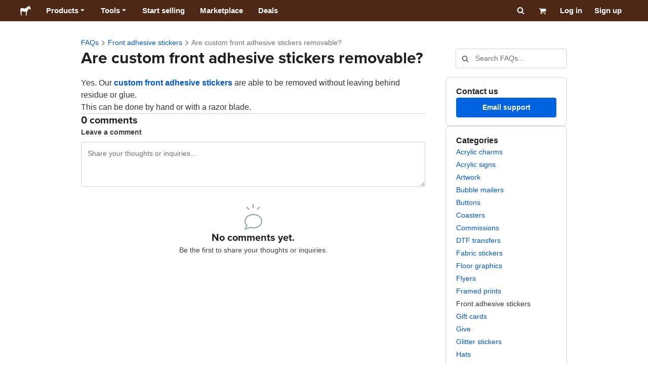

--- FILE ---
content_type: text/html; charset=utf-8
request_url: https://www.stickermule.com/support/faq/front-adhesive-stickers/removable-front-adhesive-stickers
body_size: 75669
content:
<!DOCTYPE html><html lang="en"><head><meta charSet="utf-8"/><link href="/support/_next/static/shared/frontend/static/favicon-production-32.613650327f8fcef6.ico" rel="shortcut icon" type="image/vnd.microsoft.icon"/><link href="/support/_next/static/shared/frontend/static/apple-touch-icon-152x152.3fd5e445ca882c76.png" rel="apple-touch-icon" type="image/png"/><link href="/support/_next/static/shared/frontend/static/apple-touch-icon-60x60.fe7e8c9fc47d5eb7.png" rel="apple-touch-icon" sizes="60x60" type="image/png"/><link href="/support/_next/static/shared/frontend/static/apple-touch-icon-76x76.23852e71b18883e7.png" rel="apple-touch-icon" sizes="76x76" type="image/png"/><link href="/support/_next/static/shared/frontend/static/apple-touch-icon-120x120.e1877e46095ad172.png" rel="apple-touch-icon" sizes="120x120" type="image/png"/><link href="/support/_next/static/shared/frontend/static/apple-touch-icon-152x152.3fd5e445ca882c76.png" rel="apple-touch-icon" sizes="152x152" type="image/png"/><meta content="width=device-width, initial-scale=1" name="viewport"/><title>Are custom front adhesive stickers removable? | Sticker Mule</title><meta name="description" content="Yes. Our front adhesive stickers can be removed without leaving behind residue or glue. Learn more about removing front adhesive stickers inside this FAQ!"/><meta name="robots" content="noodp"/><meta property="og:type" content="article"/><meta property="og:url" content="https://www.stickermule.com/support/faq/front-adhesive-stickers/removable-front-adhesive-stickers"/><meta property="og:site_name" content="Sticker Mule"/><meta property="og:title" content="Are custom front adhesive stickers removable? | Sticker Mule"/><meta property="og:description" content="Yes. Our front adhesive stickers can be removed without leaving behind residue or glue. Learn more about removing front adhesive stickers inside this FAQ!"/><meta property="og:image" content="https://www.stickermule.com/support/_next/static/shared/frontend/static/sticker-mule-share.64e15b1e5d43b7d2.png"/><meta name="twitter:card" content="summary_large_image"/><meta name="twitter:image" content="https://www.stickermule.com/support/_next/static/shared/frontend/static/sticker-mule-share.64e15b1e5d43b7d2.png"/><meta name="twitter:site" content="@stickermule"/><meta name="twitter:title" content="Are custom front adhesive stickers removable? | Sticker Mule"/><meta name="twitter:description" content="Yes. Our front adhesive stickers can be removed without leaving behind residue or glue. Learn more about removing front adhesive stickers inside this FAQ!"/><script data-testid="LdJsonScript" type="application/ld+json">{"@context":"http://schema.org","@graph":[{"@type":"Article","name":"Are custom front adhesive stickers removable? | Sticker Mule","url":"https://www.stickermule.com/support/faq/front-adhesive-stickers/removable-front-adhesive-stickers","image":"https://www.stickermule.com/support/_next/static/shared/frontend/static/sticker-mule-share.64e15b1e5d43b7d2.png","description":"Yes. Our front adhesive stickers can be removed without leaving behind residue or glue. Learn more about removing front adhesive stickers inside this FAQ!"}]}</script><link href="https://www.stickermule.com/support/faq/front-adhesive-stickers/removable-front-adhesive-stickers" rel="canonical"/><link href="https://www.stickermule.com/support/faq/front-adhesive-stickers/removable-front-adhesive-stickers" hrefLang="en" rel="alternate"/><link href="https://www.stickermule.com/uk/support/faq/front-adhesive-stickers/removable-front-adhesive-stickers" hrefLang="en-GB" rel="alternate"/><link href="https://www.stickermule.com/ca/support/faq/front-adhesive-stickers/removable-front-adhesive-stickers" hrefLang="en-CA" rel="alternate"/><link href="https://www.stickermule.com/au/support/faq/front-adhesive-stickers/removable-front-adhesive-stickers" hrefLang="en-AU" rel="alternate"/><link href="https://www.stickermule.com/en-de/support/faq/front-adhesive-stickers/removable-front-adhesive-stickers" hrefLang="en-DE" rel="alternate"/><link href="https://www.stickermule.com/en-in/support/faq/front-adhesive-stickers/removable-front-adhesive-stickers" hrefLang="en-IN" rel="alternate"/><link href="https://www.stickermule.com/es-us/support/faq/front-adhesive-stickers/removable-front-adhesive-stickers" hrefLang="es-US" rel="alternate"/><link href="https://www.stickermule.com/es/support/faq/front-adhesive-stickers/removable-front-adhesive-stickers" hrefLang="es" rel="alternate"/><link href="https://www.stickermule.com/mx/support/faq/front-adhesive-stickers/removable-front-adhesive-stickers" hrefLang="es-MX" rel="alternate"/><link href="https://www.stickermule.com/ar/support/faq/front-adhesive-stickers/removable-front-adhesive-stickers" hrefLang="es-AR" rel="alternate"/><link href="https://www.stickermule.com/it/support/faq/front-adhesive-stickers/removable-front-adhesive-stickers" hrefLang="it" rel="alternate"/><link href="https://www.stickermule.com/fr-ca/support/faq/front-adhesive-stickers/removable-front-adhesive-stickers" hrefLang="fr-CA" rel="alternate"/><link href="https://www.stickermule.com/fr/support/faq/front-adhesive-stickers/removable-front-adhesive-stickers" hrefLang="fr" rel="alternate"/><link href="https://www.stickermule.com/de/support/faq/front-adhesive-stickers/removable-front-adhesive-stickers" hrefLang="de" rel="alternate"/><link href="https://www.stickermule.com/nl/support/faq/front-adhesive-stickers/removable-front-adhesive-stickers" hrefLang="nl" rel="alternate"/><link href="https://www.stickermule.com/br/support/faq/front-adhesive-stickers/removable-front-adhesive-stickers" hrefLang="pt-BR" rel="alternate"/><link href="https://www.stickermule.com/pt/support/faq/front-adhesive-stickers/removable-front-adhesive-stickers" hrefLang="pt" rel="alternate"/><link href="https://www.stickermule.com/hi/support/faq/front-adhesive-stickers/removable-front-adhesive-stickers" hrefLang="hi" rel="alternate"/><link href="https://www.stickermule.com/jp/support/faq/front-adhesive-stickers/removable-front-adhesive-stickers" hrefLang="ja" rel="alternate"/><link href="https://www.stickermule.com/eu/support/faq/front-adhesive-stickers/removable-front-adhesive-stickers" hrefLang="en-IE" rel="alternate"/><meta name="next-head-count" content="44"/><style>
            /* Ensure proper stacking context and isolation between all layers. */
            #__mainNextjsAppContainerLayer,#__modalRootLayer,#__toastsContainerLayer,
            #__modal-root {
              isolation: isolate;
            }
          </style><link rel="preconnect" href="https://use.typekit.net" crossorigin /><noscript data-n-css=""></noscript><script defer="" nomodule="" src="/support/_next/static/chunks/polyfills-c67a75d1b6f99dc8.js"></script><script defer="" src="/support/_next/static/chunks/9404.47de80565fd47d1a.js"></script><script src="/support/_next/static/chunks/webpack-cce82f83c1da3b5a.js" defer=""></script><script src="/support/_next/static/chunks/framework-ca706bf673a13738.js" defer=""></script><script src="/support/_next/static/chunks/main-a90b3a109de9e288.js" defer=""></script><script src="/support/_next/static/chunks/pages/_app-4dda91b5262a397f.js" defer=""></script><script src="/support/_next/static/chunks/cccc6244-f639f749603131c7.js" defer=""></script><script src="/support/_next/static/chunks/5535-fbdafd48ae5fa151.js" defer=""></script><script src="/support/_next/static/chunks/3796-ed267e58948a735b.js" defer=""></script><script src="/support/_next/static/chunks/9679-d794891dd110da65.js" defer=""></script><script src="/support/_next/static/chunks/3997-adfd425d39475f66.js" defer=""></script><script src="/support/_next/static/chunks/4341-a435a1bc72fddb3e.js" defer=""></script><script src="/support/_next/static/chunks/1038-2df41e983e24c52f.js" defer=""></script><script src="/support/_next/static/chunks/pages/support/faq/%5BcategorySlug%5D/%5BarticleSlug%5D-a627de6605ef3b2a.js" defer=""></script><script src="/support/_next/static/Ck02TC7zQ_GsdWMatSpI6/_buildManifest.js" defer=""></script><script src="/support/_next/static/Ck02TC7zQ_GsdWMatSpI6/_ssgManifest.js" defer=""></script><style id="__jsx-2386019876">.skipToContent.jsx-2386019876{width:1px;height:1px;opacity:0;overflow:hidden;position:absolute;top:0;left:0;padding:10px;z-index:6;background:white}.skipToContent.jsx-2386019876:focus{height:auto;width:auto;opacity:1}</style><style id="__jsx-734322791">*,*::before,*::after{-webkit-box-sizing:border-box;-moz-box-sizing:border-box;box-sizing:border-box}body{-moz-osx-font-smoothing:grayscale;-webkit-font-smoothing:antialiased;-webkit-text-size-adjust:100%;font-family:"Helvetica Neue",Helvetica,Arial,sans-serif;margin:0}html{color:#404040;font-size:14px}a{color:inherit;text-decoration:none}body.noScroll{overflow:hidden;height:auto;position:fixed;left:0;right:0}body.mouseUser a,body.mouseUser button,body.mouseUser [tabindex],body.mouseUser input[type="button"]{outline:none}button{border:none;margin:0;padding:0;background:transparent;color:inherit;font:inherit;-webkit-font-smoothing:inherit;-moz-osx-font-smoothing:inherit;-webkit-appearance:none}button::-moz-focus-inner{border:0;padding:0}</style><style id="__jsx-955262882">p.jsx-955262882{color:#404040;font-family:"Helvetica Neue",Helvetica,Arial,sans-serif;font-size:16px;line-height:1.6;margin:0;text-align:inherit}.subtitle.jsx-955262882{font-size:1.4em}</style><style id="__jsx-4266453532">li.jsx-4266453532{background-color:white}a.jsx-4266453532{display:grid;grid-template-columns:40px 1fr;grid-column-gap:15px;padding-left:15px}.icon.jsx-4266453532{height:40px;-webkit-box-sizing:content-box;-moz-box-sizing:content-box;box-sizing:content-box;padding:10px 0;display:-webkit-box;display:-webkit-flex;display:-moz-box;display:-ms-flexbox;display:flex;-webkit-box-align:center;-webkit-align-items:center;-moz-box-align:center;-ms-flex-align:center;align-items:center;-webkit-box-pack:center;-webkit-justify-content:center;-moz-box-pack:center;-ms-flex-pack:center;justify-content:center}.iconBackground.jsx-4266453532{height:40px;width:40px;display:-webkit-box;display:-webkit-flex;display:-moz-box;display:-ms-flexbox;display:flex;-webkit-box-align:center;-webkit-align-items:center;-moz-box-align:center;-ms-flex-align:center;align-items:center;-webkit-box-pack:center;-webkit-justify-content:center;-moz-box-pack:center;-ms-flex-pack:center;justify-content:center;background:url(/support/_next/static/shared/frontend/assets/navigation/iconBackground.261827c3da444a31.svg)}.iconBackground.jsx-4266453532 svg{color:rgba(64,64,64,.75)}.label.jsx-4266453532{display:-webkit-box;display:-webkit-flex;display:-moz-box;display:-ms-flexbox;display:flex;-webkit-box-align:center;-webkit-align-items:center;-moz-box-align:center;-ms-flex-align:center;align-items:center;padding:10px 15px 10px 0;border-bottom:1px solid rgba(196,196,196,.5)}li.jsx-4266453532:first-child{-webkit-border-radius:8px 8px 0 0;-moz-border-radius:8px 8px 0 0;border-radius:8px 8px 0 0}li.jsx-4266453532:last-child{-webkit-border-radius:0 0 8px 8px;-moz-border-radius:0 0 8px 8px;border-radius:0 0 8px 8px}li.jsx-4266453532:only-child{-webkit-border-radius:8px;-moz-border-radius:8px;border-radius:8px}li.jsx-4266453532:last-child .label.jsx-4266453532{border-bottom:none}</style><style id="__jsx-3662335265">span.jsx-3662335265{margin:0}.lineClampSingle.jsx-3662335265{overflow:hidden;-o-text-overflow:ellipsis;text-overflow:ellipsis;white-space:nowrap}</style><style id="__jsx-345125589">span.jsx-345125589{color:currentColor;font-weight:inherit}@media screen and (min-width: 800px){span.jsx-345125589{color:currentColor;font-weight:inherit}}</style><style id="__jsx-3153587330">.lineClampMultiline.jsx-3153587330{overflow:hidden;-o-text-overflow:ellipsis;text-overflow:ellipsis;display:-webkit-box;-webkit-line-clamp:0;-webkit-box-orient:vertical}</style><style id="__jsx-1681716694">span.jsx-1681716694{;;}</style><style id="__jsx-771326099">span.jsx-771326099{font-size: calc(16px * var(--font-scaling));line-height: 150%;
    }@media screen and (min-width: 800px){span.jsx-771326099{font-size: calc(16px * var(--font-scaling));line-height: 150%;
      }}</style><style id="__jsx-807115771">.button.jsx-807115771{display:-webkit-inline-box;display:-webkit-inline-flex;display:-moz-inline-box;display:-ms-inline-flexbox;display:inline-flex;-webkit-box-pack:center;-webkit-justify-content:center;-moz-box-pack:center;-ms-flex-pack:center;justify-content:center;position:relative;overflow:hidden;cursor:pointer;border:1px solid transparent;font-weight:700;font-family:"Helvetica Neue",Helvetica,Arial,sans-serif;letter-spacing:0;-webkit-border-radius:4px;-moz-border-radius:4px;border-radius:4px}.button.jsx-807115771{display: flex; width: 100%;
    }@media screen and (min-width: 800px){.button.jsx-807115771{display: flex; width: 100%;
      }}.md.jsx-807115771{padding:16px 20px}.md.jsx-807115771>.content{gap:16px}.md.iconOnly.jsx-807115771{padding:16px}.md.iconOnly.jsx-807115771>.content{font-size:calc(16px * var(--font-scaling));line-height:150%;min-height:1lh;min-width:1lh}.iconOnly.jsx-807115771{-webkit-box-align:center;-webkit-align-items:center;-moz-box-align:center;-ms-flex-align:center;align-items:center;-webkit-box-pack:center;-webkit-justify-content:center;-moz-box-pack:center;-ms-flex-pack:center;justify-content:center}.uiAccent.standard.jsx-807115771{background-color:var(--uiAccent-bg);color:var(--uiAccent-fg)}.uiAccent.standard.jsx-807115771:hover{background-color:var(--uiAccent-bgHover)}.uiAccent.standard.jsx-807115771:focus{background-color:var(--uiAccent-bgActive)}.uiAccent.standard[disabled].jsx-807115771,.uiAccent.standard.disabled.jsx-807115771{background-color:var(--uiAccent-bgDisabled);color:var(--uiAccent-fgDisabled);pointer-events:none;cursor:default}.neutral.standard.jsx-807115771{border-color:var(--neutral-border)}.neutral.standard.jsx-807115771:hover{border-color:var(--neutral-borderHover)}.neutral.standard.jsx-807115771:focus{border-color:var(--neutral-borderActive)}.uiAccent.outline.jsx-807115771{background-color:var(--neutral-bg);color:var(--uiAccent-standalone-resting);border-color:var(--uiAccent-standalone-resting)}.uiAccent.outline.jsx-807115771:hover{color:var(--uiAccent-standalone-hover);border-color:var(--uiAccent-standalone-hover)}.uiAccent.outline.jsx-807115771:focus{color:var(--uiAccent-standalone-active);border-color:var(--uiAccent-standalone-active)}.uiAccent.outline[disabled].jsx-807115771,.uiAccent.outline.disabled.jsx-807115771{border-color:var(--uiAccent-standalone-disabled);color:var(--uiAccent-standalone-disabled);pointer-events:none;cursor:default}.uiAccent.text.jsx-807115771{background-color:var(--neutral-bg);color:var(--uiAccent-standalone-resting)}.uiAccent.text.jsx-807115771:hover{color:var(--uiAccent-standalone-hover)}.uiAccent.text.jsx-807115771:focus{color:var(--uiAccent-standalone-active)}.uiAccent.text[disabled].jsx-807115771,.uiAccent.text.disabled.jsx-807115771{color:var(--uiAccent-standalone-disabled);pointer-events:none;cursor:default}.button.jsx-807115771 .content{display:-webkit-box;display:-webkit-flex;display:-moz-box;display:-ms-flexbox;display:flex;-webkit-box-align:center;-webkit-align-items:center;-moz-box-align:center;-ms-flex-align:center;align-items:center;-webkit-box-pack:center;-webkit-justify-content:center;-moz-box-pack:center;-ms-flex-pack:center;justify-content:center;opacity:1}.button.jsx-807115771 .icon{display:-webkit-box;display:-webkit-flex;display:-moz-box;display:-ms-flexbox;display:flex}.button.jsx-807115771 .icon>svg{display:block}</style><style id="__jsx-284336425">.link.jsx-284336425{background:transparent;border:none;cursor:pointer;display:inline;font-family:inherit;font-weight:700;padding:0;text-align:inherit;text-decoration:none}.link.jsx-284336425>.contentAndIcon{display:-webkit-inline-box;display:-webkit-inline-flex;display:-moz-inline-box;display:-ms-inline-flexbox;display:inline-flex;gap:var(--iconGap);-webkit-box-align:baseline;-webkit-align-items:baseline;-moz-box-align:baseline;-ms-flex-align:baseline;align-items:baseline;text-decoration:inherit}.uiAccent.jsx-284336425{color:var(--uiAccent-standalone-resting)}.uiAccent.jsx-284336425:hover{color:var(--uiAccent-standalone-hover)}.uiAccent.jsx-284336425:focus{color:var(--uiAccent-standalone-active)}.uiAccent.disabled.jsx-284336425{color:var(--uiAccent-standalone-disabled)}.white.jsx-284336425{text-decoration:underline}.white.jsx-284336425:focus,.white.jsx-284336425:hover{opacity:.8}.link.jsx-284336425 .icon{display:-webkit-inline-box;display:-webkit-inline-flex;display:-moz-inline-box;display:-ms-inline-flexbox;display:inline-flex;-webkit-box-align:center;-webkit-align-items:center;-moz-box-align:center;-ms-flex-align:center;align-items:center;-webkit-align-self:center;-ms-flex-item-align:center;align-self:center}</style><style id="__jsx-3974232275">.link.jsx-3974232275{font-size: inherit; line-height: inherit;
    }@media screen and (min-width: 800px){.link.jsx-3974232275{font-size: inherit; line-height: inherit;
      }}</style><style id="__jsx-3523161911">.link.jsx-3523161911{--iconGap: 0.35em;
    }@media screen and (min-width: 800px){.link.jsx-3523161911{--iconGap: 0.35em;
      }}</style><style id="__jsx-990925002">p.jsx-990925002{color:#404040;font-family:"Helvetica Neue",Helvetica,Arial,sans-serif;font-size:inherit;line-height:1.6;margin:15px 0 0 0;text-align:center}.subtitle.jsx-990925002{font-size:1.4em}</style><style id="__jsx-2996686808">.wrapper.jsx-2996686808 .logout{font-weight:700;color:#404040;display:-webkit-inline-box;display:-webkit-inline-flex;display:-moz-inline-box;display:-ms-inline-flexbox;display:inline-flex;gap:5px;-webkit-box-align:center;-webkit-align-items:center;-moz-box-align:center;-ms-flex-align:center;align-items:center;padding:5px 0;margin:10px 0;font-weight:700;width:100%}.wrapper.jsx-2996686808 .logout .icon{position:relative;display:-webkit-box;display:-webkit-flex;display:-moz-box;display:-ms-flexbox;display:flex;-webkit-box-align:center;-webkit-align-items:center;-moz-box-align:center;-ms-flex-align:center;align-items:center;margin-right:10px;-webkit-transform:rotate(180deg);-moz-transform:rotate(180deg);-ms-transform:rotate(180deg);-o-transform:rotate(180deg);transform:rotate(180deg)}</style><style id="__jsx-727900878">nav.jsx-727900878{position:fixed;background-color:#f3f3f3;opacity:0;visibility:hidden}nav.isOpen.jsx-727900878{top:55px;height:-webkit-calc(100% - 55px);height:-moz-calc(100% - 55px);height:calc(100% - 55px);width:100%;z-index:7;overflow-x:hidden;overflow-y:auto;overflow:hidden auto;opacity:1;-webkit-overflow-scrolling:touch;-webkit-transition:opacity 200ms ease-out;-moz-transition:opacity 200ms ease-out;-o-transition:opacity 200ms ease-out;transition:opacity 200ms ease-out;visibility:visible}nav.jsx-727900878 ul{list-style-type:none;padding:0;margin:0 0 25px 0}nav.jsx-727900878 ul:last-child{margin:0}.sectionTitle.jsx-727900878{font-size:12px;text-transform:uppercase;margin:0 0 15px 0;color:#757575}.mainNav.jsx-727900878,.accountNav.jsx-727900878{padding:20px}.mainNav.jsx-727900878{position:absolute;top:0;left:0;right:0;-webkit-transition:-webkit-transform 400ms ease-out;-moz-transition:-moz-transform 400ms ease-out;-o-transition:-o-transform 400ms ease-out;transition:-webkit-transform 400ms ease-out;transition:-moz-transform 400ms ease-out;transition:-o-transform 400ms ease-out;transition:transform 400ms ease-out}.mainNav.hidden.jsx-727900878{-webkit-transform:translatex(-100%);-moz-transform:translatex(-100%);-ms-transform:translatex(-100%);-o-transform:translatex(-100%);transform:translatex(-100%)}.accountNav.jsx-727900878{-webkit-transform:translatex(100%);-moz-transform:translatex(100%);-ms-transform:translatex(100%);-o-transform:translatex(100%);transform:translatex(100%);position:absolute;top:0;left:0;right:0;-webkit-transition:-webkit-transform 400ms ease-out;-moz-transition:-moz-transform 400ms ease-out;-o-transition:-o-transform 400ms ease-out;transition:-webkit-transform 400ms ease-out;transition:-moz-transform 400ms ease-out;transition:-o-transform 400ms ease-out;transition:transform 400ms ease-out}.accountNav.visible.jsx-727900878{-webkit-transform:translatex(0);-moz-transform:translatex(0);-ms-transform:translatex(0);-o-transform:translatex(0);transform:translatex(0)}</style><style id="__jsx-2417501190">a.jsx-2417501190{display:-webkit-inline-box;display:-webkit-inline-flex;display:-moz-inline-box;display:-ms-inline-flexbox;display:inline-flex;height:var(--headerHeight);-webkit-box-align:center;-webkit-align-items:center;-moz-box-align:center;-ms-flex-align:center;align-items:center;-webkit-box-pack:center;-webkit-justify-content:center;-moz-box-pack:center;-ms-flex-pack:center;justify-content:center}a.jsx-2417501190:hover{opacity:.8}a.jsx-2417501190 .mobileOnly{display:block;width:66px}a.jsx-2417501190 .desktopOnly{display:none}@media screen and (min-width: 1040px){a.jsx-2417501190 .mobileOnly{display:none}a.jsx-2417501190 .desktopOnly{display:block;width:auto}}</style><style id="__jsx-3231732293">a.jsx-3231732293{display:-webkit-box;display:-webkit-flex;display:-moz-box;display:-ms-flexbox;display:flex;-webkit-box-align:center;-webkit-align-items:center;-moz-box-align:center;-ms-flex-align:center;align-items:center;font-weight:400;font-size:15px;padding:8px}a.jsx-3231732293 img.jsx-3231732293{margin-right:12px}a.jsx-3231732293 .description{display:block}</style><style id="__jsx-796382953">div.jsx-796382953{display:-webkit-box;display:-webkit-flex;display:-moz-box;display:-ms-flexbox;display:flex;-webkit-box-align:center;-webkit-align-items:center;-moz-box-align:center;-ms-flex-align:center;align-items:center}a.jsx-796382953{display:-webkit-box;display:-webkit-flex;display:-moz-box;display:-ms-flexbox;display:flex;-webkit-box-align:center;-webkit-align-items:center;-moz-box-align:center;-ms-flex-align:center;align-items:center;font-size:15px;font-weight:700;line-height:1.2;padding:12px 15px}.HeaderCaretDown.jsx-796382953{pointer-events:none;margin-left:2px}.subItems.jsx-796382953{position:absolute;opacity:0;pointer-events:none;left:-40px;top:43px;-webkit-transition:opacity 250ms ease-out;-moz-transition:opacity 250ms ease-out;-o-transition:opacity 250ms ease-out;transition:opacity 250ms ease-out}.showSubItems.jsx-796382953{opacity:1;-webkit-transition:none;-moz-transition:none;-o-transition:none;transition:none;pointer-events:all}ul.jsx-796382953{background-color:white;-webkit-border-radius:8px;-moz-border-radius:8px;border-radius:8px;-webkit-box-shadow:0px 6px 20px rgba(0,0,0,.4);-moz-box-shadow:0px 6px 20px rgba(0,0,0,.4);box-shadow:0px 6px 20px rgba(0,0,0,.4);color:#202020;left:0;top:0;list-style:none;margin-top:8px;min-width:225px;max-width:350px;padding:16px;position:absolute;z-index:4}ul.jsx-796382953::before{position:absolute;width:100%;height:9px;content:"";left:0;top:-9px}ul.jsx-796382953::after{content:"";position:absolute;display:block;width:0;height:0;border:8px solid transparent;border-bottom-color:white;top:-16px;left:37%;z-index:5}ul.tools.jsx-796382953{min-width:350px}ul.tools.jsx-796382953::after{left:50%}ul.jsx-796382953 li.jsx-796382953{-webkit-border-radius:8px;-moz-border-radius:8px;border-radius:8px}ul.jsx-796382953 li.jsx-796382953:hover{background-color:#f3f3f3}</style><style id="__jsx-1161321533">p.jsx-1161321533{margin:0}.lineClampSingle.jsx-1161321533{overflow:hidden;-o-text-overflow:ellipsis;text-overflow:ellipsis;white-space:nowrap}</style><style id="__jsx-1040480533">p.jsx-1040480533{color:var(--neutral-fgMuted);font-weight:inherit}@media screen and (min-width: 800px){p.jsx-1040480533{color:var(--neutral-fgMuted);font-weight:inherit}}</style><style id="__jsx-2061012426">p.jsx-2061012426{;;}</style><style id="__jsx-848650355">p.jsx-848650355{font-size: calc(12px * var(--font-scaling));line-height: 133.333%;
    }@media screen and (min-width: 800px){p.jsx-848650355{font-size: calc(12px * var(--font-scaling));line-height: 133.333%;
      }}</style><style id="__jsx-1727604228">nav.jsx-1727604228{display:-webkit-box;display:-webkit-flex;display:-moz-box;display:-ms-flexbox;display:flex;position:relative;z-index:3}</style><style id="__jsx-c02370c69473a7d3">button.jsx-c02370c69473a7d3{-webkit-appearance:none;-moz-appearance:none;-ms-appearance:none;appearance:none;border:0;background-color:transparent;cursor:pointer;padding:14px 17px}button.jsx-c02370c69473a7d3:focus{outline:none}button.jsx-c02370c69473a7d3 svg{-webkit-transform:translatey(3px);-moz-transform:translatey(3px);-ms-transform:translatey(3px);-o-transform:translatey(3px);transform:translatey(3px)}</style><style id="__jsx-349278466">header.jsx-349278466{position:fixed;top:0;z-index:3;width:100%;--headerHeight:55px;--iconItemWidth:60px;height:var(--headerHeight);background-color:#4e2817;color:white}.container.jsx-349278466{display:-webkit-box;display:-webkit-flex;display:-moz-box;display:-ms-flexbox;display:flex;-webkit-box-align:center;-webkit-align-items:center;-moz-box-align:center;-ms-flex-align:center;align-items:center;-webkit-box-pack:justify;-webkit-justify-content:space-between;-moz-box-pack:justify;-ms-flex-pack:justify;justify-content:space-between;width:100%;height:100%;margin:0 auto}header.jsx-349278466:not(.isFullWidth) .container.jsx-349278466{max-width:1000px}.spacer.jsx-349278466{height:55px}.navigation.jsx-349278466{display:-webkit-box;display:-webkit-flex;display:-moz-box;display:-ms-flexbox;display:flex;-webkit-box-align:center;-webkit-align-items:center;-moz-box-align:center;-ms-flex-align:center;align-items:center}.menuToggle.jsx-349278466{width:60px}.center.jsx-349278466{position:absolute;left:50%;-webkit-transform:translatex(-50%);-moz-transform:translatex(-50%);-ms-transform:translatex(-50%);-o-transform:translatex(-50%);transform:translatex(-50%)}.rightItems.jsx-349278466{display:-webkit-box;display:-webkit-flex;display:-moz-box;display:-ms-flexbox;display:flex;-webkit-box-align:center;-webkit-align-items:center;-moz-box-align:center;-ms-flex-align:center;align-items:center}.searchButton.jsx-349278466{cursor:pointer;width:var(--iconItemWidth);height:var(--headerHeight)}.searchButton.jsx-349278466 svg{-webkit-transform:translate(2px,1px);-moz-transform:translate(2px,1px);-ms-transform:translate(2px,1px);-o-transform:translate(2px,1px);transform:translate(2px,1px);height:auto;width:auto}.desktopOnly.jsx-349278466{display:none}.logo.jsx-349278466 h1.jsx-349278466{font-size:16px;margin:0}@media screen and (min-width: 1040px){header.jsx-349278466{position:static;--headerHeight:42px;--iconItemWidth:45px}.container.jsx-349278466{padding:0 20px}.isFullWidth.jsx-349278466 .container.jsx-349278466{padding:0 40px}.mobileOnly.jsx-349278466{display:none}.desktopOnly.jsx-349278466{display:block}.logo.jsx-349278466{margin-right:15px}.rightItems.jsx-349278466,.menuToggle.jsx-349278466{width:auto}.searchButton.jsx-349278466 svg{height:15px;width:15px}}</style><style id="__jsx-3214160595">@media screen and (min-width: 1040px){header.jsx-3214160595{--active-nav-item-background:#321a0f}header.isTransparentOnLargeUp.jsx-3214160595{--active-nav-item-background:transparent}header.isTransparentOnLargeUp.jsx-3214160595{background-color:transparent;position:absolute;top:auto}header.jsx-3214160595 .HeaderNavItem{color:white}header.isTransparentOnLargeUp.jsx-3214160595 .HeaderNavItem,header.isTransparentOnLargeUp.jsx-3214160595 .HeaderCaretDown{color:}header.isTransparentOnLargeUp.jsx-3214160595 .HeaderNavItem.showSubItems{background-color:transparent}header.jsx-3214160595 .HeaderNavItem:active,header.jsx-3214160595 .HeaderNavItem:focus,header.jsx-3214160595 .HeaderNavItem:hover,header.jsx-3214160595 .HeaderNavItem.showSubItems{background-color:#3e2012}header.isTransparentOnLargeUp.jsx-3214160595 .HeaderNavItem:active,header.isTransparentOnLargeUp.jsx-3214160595 .HeaderNavItem:focus,header.isTransparentOnLargeUp.jsx-3214160595 .HeaderNavItem:hover,header.isTransparentOnLargeUp.jsx-3214160595 .HeaderCaretDown:active,header.isTransparentOnLargeUp.jsx-3214160595 .HeaderCaretDown:focus,header.isTransparentOnLargeUp.jsx-3214160595 .HeaderCaretDown:hover{background-color:transparent;opacity:.8}header.isTransparentOnLargeUp.jsx-3214160595 .HeaderNavItem.HeaderNavItem{color:}header.isTransparentOnLargeUp.jsx-3214160595 .navigation.jsx-3214160595 .logo.jsx-3214160595 .sticker{fill:}}</style><style id="__jsx-3621009483">ol.jsx-3621009483{display:-webkit-box;display:-webkit-flex;display:-moz-box;display:-ms-flexbox;display:flex;-webkit-box-align:baseline;-webkit-align-items:baseline;-moz-box-align:baseline;-ms-flex-align:baseline;align-items:baseline;-webkit-flex-wrap:wrap;-ms-flex-wrap:wrap;flex-wrap:wrap;list-style-type:none;margin:0;padding:0}li.jsx-3621009483{line-height:157.143%}li.jsx-3621009483,li.jsx-3621009483 .breadcrumbLink{font-weight:400}li.jsx-3621009483 .breadcrumbIcon{display:inline-block;padding:0 4px;vertical-align:text-bottom;position:relative;top:1px}li.jsx-3621009483:last-child{color:var(--neutral-fgMuted)}</style><style id="__jsx-992488114">h1.jsx-992488114{color:#202020;font-family:"proxima-nova", "Helvetica Neue",Helvetica,Arial,sans-serif;font-size:calc(24px * var(--font-scaling));font-weight:400;line-height:1.3;margin:0;text-align:inherit}@media screen and (min-width: 800px){h1.jsx-992488114{font-size:calc(32px * var(--font-scaling))}}</style><style id="__jsx-2725796009">.input.jsx-2725796009,.StripeElement{background:var(--neutral-bg);border:1px solid var(--neutral-border);-webkit-border-radius:4px;-moz-border-radius:4px;border-radius:4px;-webkit-box-shadow:none;-moz-box-shadow:none;box-shadow:none;color:var(--neutral-fg);display:block;font-family:"Helvetica Neue",Helvetica,Arial,sans-serif;outline:none;width:100%}.input.sm.jsx-2725796009{font-size:max(16px, calc(14px * var(--font-scaling)));line-height:min(150%, 157.143%);padding:8px 12px}.input.textarea.xs.jsx-2725796009{padding:8px}.input.textarea.sm.jsx-2725796009{padding:12px}.input.jsx-2725796009::-webkit-input-placeholder{color:var(--neutral-fgMuted)}.input.jsx-2725796009:-moz-placeholder{color:var(--neutral-fgMuted)}.input.jsx-2725796009::-moz-placeholder{color:var(--neutral-fgMuted)}.input.jsx-2725796009:-ms-input-placeholder{color:var(--neutral-fgMuted)}.input.jsx-2725796009::-ms-input-placeholder{color:var(--neutral-fgMuted)}.input.jsx-2725796009::placeholder{color:var(--neutral-fgMuted)}.input.sm[type="time"].jsx-2725796009{height:40px}.input[type="radio"].jsx-2725796009{position:relative;display:inline-block;-webkit-border-radius:9999px;-moz-border-radius:9999px;border-radius:9999px;cursor:pointer;-webkit-appearance:none;-moz-appearance:none;-ms-appearance:none;appearance:none;padding:0;margin:3px 8px 0 0}.input[type="radio"].xs.jsx-2725796009,.input[type="radio"].sm.jsx-2725796009{width:16px;height:16px}.input[type="radio"].md.jsx-2725796009,.input[type="radio"].lg.jsx-2725796009{width:20px;height:20px}.input[type="radio"].jsx-2725796009:checked{border-color:var(--uiAccent-standalone-resting)}.input[type="radio"].jsx-2725796009:checked::before{content:"";position:absolute;inset:2px;-webkit-border-radius:9999px;-moz-border-radius:9999px;border-radius:9999px;background-color:var(--uiAccent-bg)}.input[type="radio"].jsx-2725796009:disabled,.checkbox.jsx-2725796009:disabled{cursor:default}.input.jsx-2725796009:disabled{opacity:.5}.input.jsx-2725796009:not([type="radio"],[type="checkbox"]):disabled{border-color:var(--neutral-borderDisabled);background-color:var(--neutral-bgAltSoft);opacity:1}.input.jsx-2725796009:not([type="radio"],[type="checkbox"]).readOnly{border-color:var(--neutral-border);background-color:var(--neutral-bgAlt)}.input.jsx-2725796009:hover{border-color:var(--neutral-borderHover)}.input.jsx-2725796009:focus,.StripeElement--focus{border-color:var(--uiAccent-weaker-borderActive);-webkit-box-shadow:0px 0px 0px 4px var(--uiAccent-outline);-moz-box-shadow:0px 0px 0px 4px var(--uiAccent-outline);box-shadow:0px 0px 0px 4px var(--uiAccent-outline)}.isInvalid.jsx-2725796009,.input.checkbox.isInvalid.jsx-2725796009,.StripeElement--invalid{background:var(--danger-weaker-bg);border-color:var(--danger-weaker-border)}.isInvalid.jsx-2725796009:focus,.StripeElement--invalid.StripeElement--focus{background:var(--neutral-bg);border-color:var(--danger-weaker-borderActive);-webkit-box-shadow:0px 0px 0px 4px var(--danger-outline);-moz-box-shadow:0px 0px 0px 4px var(--danger-outline);box-shadow:0px 0px 0px 4px var(--danger-outline)}.input.checkbox.jsx-2725796009{position:relative;display:-webkit-box;display:-webkit-flex;display:-moz-box;display:-ms-flexbox;display:flex;-webkit-box-align:center;-webkit-align-items:center;-moz-box-align:center;-ms-flex-align:center;align-items:center;-webkit-box-pack:center;-webkit-justify-content:center;-moz-box-pack:center;-ms-flex-pack:center;justify-content:center;padding:0;margin:0;border:1px solid var(--neutral-border);-webkit-border-radius:4px;-moz-border-radius:4px;border-radius:4px;-webkit-appearance:none;-moz-appearance:none;-ms-appearance:none;appearance:none;outline:0;cursor:pointer}.checkbox.xs.jsx-2725796009,.checkbox.sm.jsx-2725796009{width:16px;height:16px}.checkbox.md.jsx-2725796009,.checkbox.lg.jsx-2725796009{width:20px;height:20px}.checkbox.jsx-2725796009:checked{background:var(--uiAccent-bg);border-color:var(--uiAccent-border)}.checkbox.jsx-2725796009:checked::before{content:"";background:var(--uiAccent-fg);-webkit-mask-image:url("data:image/svg+xml,%3Csvg xmlns='http://www.w3.org/2000/svg' viewBox='0 0 448 512'%3E%3Cpath d='M435 53.87c14 11 17 31 7 45l-256 352c-6 7-14 12-23 13-10 1-19-3-26-9l-128-128c-12-13-12-33 0-46 13-12 33-12 46 0l101 102 234-322c11-14 31-17 45-7'%3E%3C/path%3E%3C/svg%3E");mask-image:url("data:image/svg+xml,%3Csvg xmlns='http://www.w3.org/2000/svg' viewBox='0 0 448 512'%3E%3Cpath d='M435 53.87c14 11 17 31 7 45l-256 352c-6 7-14 12-23 13-10 1-19-3-26-9l-128-128c-12-13-12-33 0-46 13-12 33-12 46 0l101 102 234-322c11-14 31-17 45-7'%3E%3C/path%3E%3C/svg%3E");-webkit-mask-repeat:no-repeat;mask-repeat:no-repeat;-webkit-mask-position:center;mask-position:center;color:var(--uiAccent-fg);position:absolute;inset:1px}.checkbox.indeterminate.jsx-2725796009:checked::before{-webkit-mask-image:url("data:image/svg+xml,%3Csvg xmlns='http://www.w3.org/2000/svg' viewBox='0 0 448 512'%3E%3Cpath d='M0 256c0-18 14-32 32-32h384c18 0 32 14 32 32s-14 32-32 32H32c-18 0-32-14-32-32'%3E%3C/path%3E%3C/svg%3E");mask-image:url("data:image/svg+xml,%3Csvg xmlns='http://www.w3.org/2000/svg' viewBox='0 0 448 512'%3E%3Cpath d='M0 256c0-18 14-32 32-32h384c18 0 32 14 32 32s-14 32-32 32H32c-18 0-32-14-32-32'%3E%3C/path%3E%3C/svg%3E")}.checkbox.large.jsx-2725796009:checked::before{inset:2px}@media screen and (min-width: 800px){.input.jsx-2725796009{font-size:calc(14px * var(--font-scaling))}.input.sm.jsx-2725796009{font-size:calc(14px * var(--font-scaling));line-height:157.143%}}</style><style id="__jsx-3112812732">.tooltip.jsx-3112812732{position:absolute;top:-9999px;left:-9999px;color:var(--tooltipColor);font-size:calc(12px * var(--font-scaling));line-height:133.333%;font-weight:700;white-space:nowrap;z-index:1}.content.jsx-3112812732{position:relative;background:var(--tooltipBackground);-webkit-border-radius:4px;-moz-border-radius:4px;border-radius:4px}.caret.jsx-3112812732{border:5px solid transparent;content:"";display:block;height:0;position:absolute;width:0}.leftAlign.jsx-3112812732 .caret.jsx-3112812732{left:4px}.rightAlign.jsx-3112812732 .caret.jsx-3112812732{right:4px}.centerAlign.jsx-3112812732 .caret.jsx-3112812732{left:-webkit-calc(50% - 5px);left:-moz-calc(50% - 5px);left:calc(50% - 5px)}.left.jsx-3112812732 .caret.jsx-3112812732{left:-webkit-calc(100% - 1px);left:-moz-calc(100% - 1px);left:calc(100% - 1px);top:-webkit-calc(50% - 5px);top:-moz-calc(50% - 5px);top:calc(50% - 5px)}.right.jsx-3112812732 .caret.jsx-3112812732{right:-webkit-calc(100% - 1px);right:-moz-calc(100% - 1px);right:calc(100% - 1px);top:-webkit-calc(50% - 5px);top:-moz-calc(50% - 5px);top:calc(50% - 5px)}.top.jsx-3112812732 .caret.jsx-3112812732{bottom:-9px;border-top-color:var(--tooltipBackground)}.bottom.jsx-3112812732 .caret.jsx-3112812732{top:-9px;border-bottom-color:var(--tooltipBackground)}.left.jsx-3112812732 .caret.jsx-3112812732{border-left-color:var(--tooltipBackground)}.right.jsx-3112812732 .caret.jsx-3112812732{border-right-color:var(--tooltipBackground)}.neutral.jsx-3112812732{--tooltipBackground:var(--neutral-stronger-bg);--tooltipColor:var(--neutral-stronger-fg)}.error.jsx-3112812732{--tooltipBackground:var(--danger-bg);--tooltipColor:var(--danger-fg)}.sm.jsx-3112812732 .content.jsx-3112812732{padding:4px 8px}.lg.jsx-3112812732 .content.jsx-3112812732{padding:12px}</style><style id="__jsx-1545021786">.wrapper.jsx-1545021786{position:relative}.wrapper.jsx-1545021786 .searchInput{color:var(--neutral-fgMuted)}.wrapper.jsx-1545021786 .searchInput.md{padding:16px -webkit-calc(2 * 12px + 14px);padding:16px -moz-calc(2 * 12px + 14px);padding:16px calc(2 * 12px + 14px);font-size:calc(16px * var(--font-scaling));line-height:150%}.wrapper.jsx-1545021786 .searchInput.sm{padding:8px -webkit-calc(2 * 12px + 14px);padding:8px -moz-calc(2 * 12px + 14px);padding:8px calc(2 * 12px + 14px);font-size:16px;line-height:157.143%}.wrapper.jsx-1545021786 .searchInput::-webkit-search-cancel-button{-webkit-appearance:none}.wrapper.jsx-1545021786 .searchInputIcon{position:absolute;top:50%;-webkit-transform:translatey(-50%);-moz-transform:translatey(-50%);-ms-transform:translatey(-50%);-o-transform:translatey(-50%);transform:translatey(-50%);left:12px;color:var(--neutral-fgMuted)}.clearButton.jsx-1545021786{padding:12px;margin-right:-12px;display:-webkit-box;display:-webkit-flex;display:-moz-box;display:-ms-flexbox;display:flex;cursor:pointer;position:absolute;top:50%;-webkit-transform:translatey(-50%);-moz-transform:translatey(-50%);-ms-transform:translatey(-50%);-o-transform:translatey(-50%);transform:translatey(-50%);right:12px;color:var(--neutral-fgMuted)}@media screen and (min-width: 800px){.wrapper.jsx-1545021786 .searchInput.sm{font-size:calc(14px * var(--font-scaling))}}</style><style id="__jsx-3973817913">.container.jsx-3973817913{position:relative}.suggestionsList.jsx-3973817913{position:absolute;top:100%;left:0;right:0;padding:0;margin:0;border:1px solid var(--neutral-border);-webkit-border-radius:4px;-moz-border-radius:4px;border-radius:4px;background:var(--neutral-bg);-webkit-box-shadow:0px 2px 16px 0px var(--neutral-shadow);-moz-box-shadow:0px 2px 16px 0px var(--neutral-shadow);box-shadow:0px 2px 16px 0px var(--neutral-shadow);list-style-type:none;z-index:4}.loader.jsx-3973817913{display:-webkit-box;display:-webkit-flex;display:-moz-box;display:-ms-flexbox;display:flex;-webkit-box-pack:center;-webkit-justify-content:center;-moz-box-pack:center;-ms-flex-pack:center;justify-content:center;-webkit-box-align:center;-webkit-align-items:center;-moz-box-align:center;-ms-flex-align:center;align-items:center;height:128px}.suggestionLink.jsx-3973817913{display:-webkit-box;display:-webkit-flex;display:-moz-box;display:-ms-flexbox;display:flex;padding:12px;line-height:157.143%;color:var(--neutral-fg)}.suggestion[aria-selected="true"].jsx-3973817913 .suggestionLink.jsx-3973817913,.suggestionLink.jsx-3973817913:hover{background:var(--uiAccent-weaker-tier2-bgHover)}</style><style id="__jsx-4087405525">p.jsx-4087405525{color:var(--neutral-fg);font-weight:inherit}@media screen and (min-width: 800px){p.jsx-4087405525{color:var(--neutral-fg);font-weight:inherit}}</style><style id="__jsx-2457263795">p.jsx-2457263795{font-size: calc(16px * var(--font-scaling));line-height: 150%;
    }@media screen and (min-width: 800px){p.jsx-2457263795{font-size: calc(16px * var(--font-scaling));line-height: 150%;
      }}</style><style id="__jsx-197979576">div.jsx-197979576{display:-webkit-box;display:-webkit-flex;display:-moz-box;display:-ms-flexbox;display:flex;-webkit-box-orient:vertical;-webkit-box-direction:normal;-webkit-flex-direction:column;-moz-box-orient:vertical;-moz-box-direction:normal;-ms-flex-direction:column;flex-direction:column;gap:20px}</style><style id="__jsx-af858c628b146909">div.shouldRemoveContentMarginBottom.jsx-af858c628b146909 :last-child{margin-bottom:0}</style><style id="__jsx-3225324968">.separator.jsx-3225324968{display:-webkit-box;display:-webkit-flex;display:-moz-box;display:-ms-flexbox;display:flex;-webkit-box-align:center;-webkit-align-items:center;-moz-box-align:center;-ms-flex-align:center;align-items:center;gap:16px;margin:0}.separator.jsx-3225324968 span.jsx-3225324968{-webkit-box-flex:1;-webkit-flex-grow:1;-moz-box-flex:1;-ms-flex-positive:1;flex-grow:1;height:1px;width:100%;background-color:var(--neutral-border)}</style><style id="__jsx-2961778161">h4.jsx-2961778161{color:#202020;font-family:"proxima-nova", "Helvetica Neue",Helvetica,Arial,sans-serif;font-size:calc(24px  * var(--font-scaling));font-weight:400;line-height:1.3;margin:0;text-align:inherit}@media screen and (min-width: 800px){h4.jsx-2961778161{font-size:calc(20px * var(--font-scaling))}}</style><style id="__jsx-4e5370aa4cbf887a">label.jsx-4e5370aa4cbf887a{line-height:1}</style><style id="__jsx-2460838790">label.jsx-2460838790{font-weight:700}</style><style id="__jsx-e70a7b3a50f5096a">.textarea.jsx-e70a7b3a50f5096a{min-height:5rem;resize:vertical}</style><style id="__jsx-372894069">.field.jsx-372894069{display:block;position:relative;margin:0}.field.jsx-372894069 .tooltipWrapper{position:static}.above.jsx-372894069{display:-webkit-box;display:-webkit-flex;display:-moz-box;display:-ms-flexbox;display:flex;-webkit-flex-wrap:wrap;-ms-flex-wrap:wrap;flex-wrap:wrap;-webkit-box-pack:justify;-webkit-justify-content:space-between;-moz-box-pack:justify;-ms-flex-pack:justify;justify-content:space-between;row-gap:8px;-webkit-column-gap:16px;-moz-column-gap:16px;column-gap:16px;margin-bottom:8px}.labels.jsx-372894069{display:-webkit-box;display:-webkit-flex;display:-moz-box;display:-ms-flexbox;display:flex;-webkit-flex-wrap:wrap;-ms-flex-wrap:wrap;flex-wrap:wrap}.field.xs.jsx-372894069 .labels.jsx-372894069{gap:4px}.field.sm.jsx-372894069 .labels.jsx-372894069,.field.md.jsx-372894069 .labels.jsx-372894069{gap:8px}.field.lg.jsx-372894069 .labels.jsx-372894069{gap:12px}.field.jsx-372894069 .labels{font-size:calc(14px * var(--font-scaling));line-height:157.143%}.required.jsx-372894069{color:var(--neutral-fgMuted);font-style:italic}</style><style id="__jsx-811401512">p.jsx-811401512{color:#404040;font-family:"Helvetica Neue",Helvetica,Arial,sans-serif;font-size:inherit;line-height:1.6;margin:0;text-align:inherit}.subtitle.jsx-811401512{font-size:1.4em}</style><style id="__jsx-a0ff4284903c21f6">.content.jsx-a0ff4284903c21f6{display:-webkit-box;display:-webkit-flex;display:-moz-box;display:-ms-flexbox;display:flex;-webkit-box-align:center;-webkit-align-items:center;-moz-box-align:center;-ms-flex-align:center;align-items:center;-webkit-box-pack:center;-webkit-justify-content:center;-moz-box-pack:center;-ms-flex-pack:center;justify-content:center;opacity:1}.spinner.jsx-a0ff4284903c21f6{opacity:0;position:absolute;top:0;left:0;width:100%;height:100%;display:-webkit-box;display:-webkit-flex;display:-moz-box;display:-ms-flexbox;display:flex;-webkit-box-align:center;-webkit-align-items:center;-moz-box-align:center;-ms-flex-align:center;align-items:center;-webkit-box-pack:center;-webkit-justify-content:center;-moz-box-pack:center;-ms-flex-pack:center;justify-content:center;pointer-events:none;line-height:0}button.loading.jsx-a0ff4284903c21f6 .content.jsx-a0ff4284903c21f6{opacity:0;pointer-events:none}button.loading.jsx-a0ff4284903c21f6 .spinner.jsx-a0ff4284903c21f6{opacity:1;pointer-events:all}</style><style id="__jsx-3484003934">.collapsible.jsx-3484003934{display:grid;grid-template-rows:1fr;-webkit-transition:all 250ms ease-in-out;-moz-transition:all 250ms ease-in-out;-o-transition:all 250ms ease-in-out;transition:all 250ms ease-in-out;opacity:1}.collapsible.isCollapsed.jsx-3484003934{grid-template-rows:0fr;opacity:0}.collapsibleContentWrapper.jsx-3484003934{overflow:hidden}.collapsibleContent.jsx-3484003934{display:-webkit-box;display:-webkit-flex;display:-moz-box;display:-ms-flexbox;display:flex;-webkit-box-orient:vertical;-webkit-box-direction:normal;-webkit-flex-direction:column;-moz-box-orient:vertical;-moz-box-direction:normal;-ms-flex-direction:column;flex-direction:column;gap:20px;margin-top:8px}.collapsibleContent.jsx-3484003934 .charactersLeft{color:var(--neutral-fgMuted)}.collapsibleContent.jsx-3484003934 .charactersLeft.hasError{color:var(--danger-standalone-resting)}.submitButtonWrapper.jsx-3484003934{padding-bottom:12px}</style><style id="__jsx-a4cabdbf36999ca4">span.jsx-a4cabdbf36999ca4{-webkit-animation-duration:2s;-moz-animation-duration:2s;-o-animation-duration:2s;animation-duration:2s;-webkit-animation-name:spin;-moz-animation-name:spin;-o-animation-name:spin;animation-name:spin;-webkit-animation-timing-function:linear;-moz-animation-timing-function:linear;-o-animation-timing-function:linear;animation-timing-function:linear;-webkit-animation-iteration-count:infinite;-moz-animation-iteration-count:infinite;-o-animation-iteration-count:infinite;animation-iteration-count:infinite;display:-webkit-inline-box;display:-webkit-inline-flex;display:-moz-inline-box;display:-ms-inline-flexbox;display:inline-flex}@-webkit-keyframes spin{from{-webkit-transform:rotate(0deg);transform:rotate(0deg)}to{-webkit-transform:rotate(360deg);transform:rotate(360deg)}}@-moz-keyframes spin{from{-moz-transform:rotate(0deg);transform:rotate(0deg)}to{-moz-transform:rotate(360deg);transform:rotate(360deg)}}@-o-keyframes spin{from{-o-transform:rotate(0deg);transform:rotate(0deg)}to{-o-transform:rotate(360deg);transform:rotate(360deg)}}@keyframes spin{from{-webkit-transform:rotate(0deg);-moz-transform:rotate(0deg);-o-transform:rotate(0deg);transform:rotate(0deg)}to{-webkit-transform:rotate(360deg);-moz-transform:rotate(360deg);-o-transform:rotate(360deg);transform:rotate(360deg)}}</style><style id="__jsx-916025397">.container.jsx-916025397{display:-webkit-box;display:-webkit-flex;display:-moz-box;display:-ms-flexbox;display:flex;-webkit-box-orient:vertical;-webkit-box-direction:normal;-webkit-flex-direction:column;-moz-box-orient:vertical;-moz-box-direction:normal;-ms-flex-direction:column;flex-direction:column;-webkit-box-align:center;-webkit-align-items:center;-moz-box-align:center;-ms-flex-align:center;align-items:center;-webkit-box-pack:center;-webkit-justify-content:center;-moz-box-pack:center;-ms-flex-pack:center;justify-content:center;padding:32px 20px;gap:20px}.container.isLoading.jsx-916025397{min-height:196px}</style><style id="__jsx-2396013370">.container.jsx-2396013370{display:-webkit-box;display:-webkit-flex;display:-moz-box;display:-ms-flexbox;display:flex;-webkit-box-orient:vertical;-webkit-box-direction:normal;-webkit-flex-direction:column;-moz-box-orient:vertical;-moz-box-direction:normal;-ms-flex-direction:column;flex-direction:column;gap:20px}</style><style id="__jsx-2939383489">.container.jsx-2939383489{display:-webkit-box;display:-webkit-flex;display:-moz-box;display:-ms-flexbox;display:flex;-webkit-box-orient:vertical;-webkit-box-direction:normal;-webkit-flex-direction:column;-moz-box-orient:vertical;-moz-box-direction:normal;-ms-flex-direction:column;flex-direction:column;gap:20px}@media screen and (min-width: 800px){.container.jsx-2939383489{gap:24px}}</style><style id="__jsx-911589288">h2.jsx-911589288{color:#202020;font-family:"proxima-nova", "Helvetica Neue",Helvetica,Arial,sans-serif;font-size:calc(16px * var(--font-scaling));font-weight:400;line-height:150%;margin:0;text-align:inherit}@media screen and (min-width: 800px){h2.jsx-911589288{font-size:calc(16px * var(--font-scaling))}}</style><style id="__jsx-3409655891">span.jsx-3409655891{font-size: calc(14px * var(--font-scaling));line-height: 157.143%;
    }@media screen and (min-width: 800px){span.jsx-3409655891{font-size: calc(14px * var(--font-scaling));line-height: 157.143%;
      }}</style><style id="__jsx-1137354919">.button.jsx-1137354919{display:-webkit-inline-box;display:-webkit-inline-flex;display:-moz-inline-box;display:-ms-inline-flexbox;display:inline-flex;-webkit-box-pack:center;-webkit-justify-content:center;-moz-box-pack:center;-ms-flex-pack:center;justify-content:center;position:relative;overflow:hidden;cursor:pointer;border:1px solid transparent;font-weight:700;font-family:"Helvetica Neue",Helvetica,Arial,sans-serif;letter-spacing:0;-webkit-border-radius:4px;-moz-border-radius:4px;border-radius:4px}.button.jsx-1137354919{display: inline-flex; width: auto;
    }@media screen and (min-width: 800px){.button.jsx-1137354919{display: inline-flex; width: auto;
      }}.sm.jsx-1137354919{padding:8px 16px}.sm.jsx-1137354919>.content{gap:12px}.sm.iconOnly.jsx-1137354919{padding:8px}.sm.iconOnly.jsx-1137354919>.content{font-size:calc(14px * var(--font-scaling));line-height:157.143%;min-height:1lh;min-width:1lh}.iconOnly.jsx-1137354919{-webkit-box-align:center;-webkit-align-items:center;-moz-box-align:center;-ms-flex-align:center;align-items:center;-webkit-box-pack:center;-webkit-justify-content:center;-moz-box-pack:center;-ms-flex-pack:center;justify-content:center}.uiAccent.standard.jsx-1137354919{background-color:var(--uiAccent-bg);color:var(--uiAccent-fg)}.uiAccent.standard.jsx-1137354919:hover{background-color:var(--uiAccent-bgHover)}.uiAccent.standard.jsx-1137354919:focus{background-color:var(--uiAccent-bgActive)}.uiAccent.standard[disabled].jsx-1137354919,.uiAccent.standard.disabled.jsx-1137354919{background-color:var(--uiAccent-bgDisabled);color:var(--uiAccent-fgDisabled);pointer-events:none;cursor:default}.neutral.standard.jsx-1137354919{border-color:var(--neutral-border)}.neutral.standard.jsx-1137354919:hover{border-color:var(--neutral-borderHover)}.neutral.standard.jsx-1137354919:focus{border-color:var(--neutral-borderActive)}.uiAccent.outline.jsx-1137354919{background-color:var(--neutral-bg);color:var(--uiAccent-standalone-resting);border-color:var(--uiAccent-standalone-resting)}.uiAccent.outline.jsx-1137354919:hover{color:var(--uiAccent-standalone-hover);border-color:var(--uiAccent-standalone-hover)}.uiAccent.outline.jsx-1137354919:focus{color:var(--uiAccent-standalone-active);border-color:var(--uiAccent-standalone-active)}.uiAccent.outline[disabled].jsx-1137354919,.uiAccent.outline.disabled.jsx-1137354919{border-color:var(--uiAccent-standalone-disabled);color:var(--uiAccent-standalone-disabled);pointer-events:none;cursor:default}.uiAccent.text.jsx-1137354919{background-color:var(--neutral-bg);color:var(--uiAccent-standalone-resting)}.uiAccent.text.jsx-1137354919:hover{color:var(--uiAccent-standalone-hover)}.uiAccent.text.jsx-1137354919:focus{color:var(--uiAccent-standalone-active)}.uiAccent.text[disabled].jsx-1137354919,.uiAccent.text.disabled.jsx-1137354919{color:var(--uiAccent-standalone-disabled);pointer-events:none;cursor:default}.button.jsx-1137354919 .content{display:-webkit-box;display:-webkit-flex;display:-moz-box;display:-ms-flexbox;display:flex;-webkit-box-align:center;-webkit-align-items:center;-moz-box-align:center;-ms-flex-align:center;align-items:center;-webkit-box-pack:center;-webkit-justify-content:center;-moz-box-pack:center;-ms-flex-pack:center;justify-content:center;opacity:1}.button.jsx-1137354919 .icon{display:-webkit-box;display:-webkit-flex;display:-moz-box;display:-ms-flexbox;display:flex}.button.jsx-1137354919 .icon>svg{display:block}</style><style id="__jsx-3516294006">.container.jsx-3516294006{display:-webkit-box;display:-webkit-flex;display:-moz-box;display:-ms-flexbox;display:flex;-webkit-box-pack:justify;-webkit-justify-content:space-between;-moz-box-pack:justify;-ms-flex-pack:justify;justify-content:space-between;-webkit-box-align:center;-webkit-align-items:center;-moz-box-align:center;-ms-flex-align:center;align-items:center;padding:16px 20px;border:1px solid var(--neutral-border);-webkit-border-radius:8px;-moz-border-radius:8px;border-radius:8px}.container.jsx-3516294006 .header{font-family:"Helvetica Neue",Helvetica,Arial,sans-serif;font-weight:700}.container.jsx-3516294006 .contactAnchor{text-align:center}@media screen and (min-width: 800px){.container.jsx-3516294006{gap:12px;-webkit-box-orient:vertical;-webkit-box-direction:normal;-webkit-flex-direction:column;-moz-box-orient:vertical;-moz-box-direction:normal;-ms-flex-direction:column;flex-direction:column;-webkit-box-align:stretch;-webkit-align-items:stretch;-moz-box-align:stretch;-ms-flex-align:stretch;align-items:stretch}}</style><style id="__jsx-3370573276">.faqPage.jsx-3370573276{display:-webkit-box;display:-webkit-flex;display:-moz-box;display:-ms-flexbox;display:flex;-webkit-box-orient:vertical;-webkit-box-direction:normal;-webkit-flex-direction:column;-moz-box-orient:vertical;-moz-box-direction:normal;-ms-flex-direction:column;flex-direction:column;gap:20px;width:100%}.header.jsx-3370573276{display:-webkit-box;display:-webkit-flex;display:-moz-box;display:-ms-flexbox;display:flex;-webkit-box-orient:vertical;-webkit-box-direction:normal;-webkit-flex-direction:column;-moz-box-orient:vertical;-moz-box-direction:normal;-ms-flex-direction:column;flex-direction:column;gap:16px;width:100%}.headingWrapper.jsx-3370573276{display:-webkit-box;display:-webkit-flex;display:-moz-box;display:-ms-flexbox;display:flex;-webkit-box-orient:vertical;-webkit-box-direction:normal;-webkit-flex-direction:column;-moz-box-orient:vertical;-moz-box-direction:normal;-ms-flex-direction:column;flex-direction:column;gap:16px}.regularSearchDesktop.jsx-3370573276{display:none}.content.jsx-3370573276{width:100%}.pageContent.jsx-3370573276{width:100%}.aside.jsx-3370573276{display:-webkit-box;display:-webkit-flex;display:-moz-box;display:-ms-flexbox;display:flex;-webkit-box-orient:vertical;-webkit-box-direction:normal;-webkit-flex-direction:column;-moz-box-orient:vertical;-moz-box-direction:normal;-ms-flex-direction:column;flex-direction:column;gap:20px;width:100%}@media screen and (min-width: 800px){.faqPage.jsx-3370573276{display:grid;grid-template-columns:1fr 240px;grid-template-rows:repeat(2,auto);grid-row-gap:32px;grid-column-gap:40px}.faqPage.withCompactSearch.jsx-3370573276{grid-row-gap:16px}.header.jsx-3370573276{grid-column:1/3}.headingWrapper.jsx-3370573276{-webkit-box-orient:horizontal;-webkit-box-direction:normal;-webkit-flex-direction:row;-moz-box-orient:horizontal;-moz-box-direction:normal;-ms-flex-direction:row;flex-direction:row;-webkit-box-pack:justify;-webkit-justify-content:space-between;-moz-box-pack:justify;-ms-flex-pack:justify;justify-content:space-between;-webkit-box-align:center;-webkit-align-items:center;-moz-box-align:center;-ms-flex-align:center;align-items:center;gap:16px}.regularSearchMobile.jsx-3370573276{display:none}.regularSearchDesktop.jsx-3370573276{display:revert}.compactSearch.jsx-3370573276{width:220px}.content.jsx-3370573276{grid-column:1;grid-row:2/4;display:-webkit-box;display:-webkit-flex;display:-moz-box;display:-ms-flexbox;display:flex;-webkit-box-orient:vertical;-webkit-box-direction:normal;-webkit-flex-direction:column;-moz-box-orient:vertical;-moz-box-direction:normal;-ms-flex-direction:column;flex-direction:column;gap:32px}.aside.jsx-3370573276{grid-row:2/4;grid-column:2}}</style><style id="__jsx-3898327849">.supportLayout.jsx-3898327849{width:100%}.container.jsx-3898327849{width:100%;margin:0 auto;padding:0;display:-webkit-box;display:-webkit-flex;display:-moz-box;display:-ms-flexbox;display:flex;-webkit-box-orient:vertical;-webkit-box-direction:normal;-webkit-flex-direction:column;-moz-box-orient:vertical;-moz-box-direction:normal;-ms-flex-direction:column;flex-direction:column}.content.jsx-3898327849{padding:20px 20px 40px;margin:0 auto;width:100%}.content.noPadding.jsx-3898327849{padding:0;margin:0}@media screen and (min-width: 1040px){.content.jsx-3898327849:not(.noPadding){max-width:960px;padding:32px 0 64px}}</style><style id="__jsx-350516708">a.jsx-350516708{display:inline-block;-webkit-transition:color.2s;-moz-transition:color.2s;-o-transition:color.2s;transition:color.2s;opacity:.75}a.jsx-350516708 img.jsx-350516708{width:22px;height:22px}a.jsx-350516708+a.jsx-350516708{margin-left:20px}a.jsx-350516708:hover{opacity:1}@media screen and (min-width: 800px){a.jsx-350516708 img.jsx-350516708{width:18px;height:18px}}</style><style id="__jsx-2523344733">nav.jsx-2523344733{display:grid;grid-gap:24px;grid-template-columns:repeat(3,1fr);grid-template-areas:"products tools company""products resources support""interactive interactive interactive""separator separator separator"}ul.jsx-2523344733{list-style:none;text-align:left;padding:0;margin:0;width:100%}.products.jsx-2523344733{grid-area:products}.tools.jsx-2523344733{grid-area:tools}.company.jsx-2523344733{grid-area:company}.resources.jsx-2523344733{grid-area:resources}.support.jsx-2523344733{grid-area:support}.footerLinks.jsx-2523344733 .separator{grid-area:separator;margin:0}.footerLinks.jsx-2523344733 .interactive{grid-area:interactive;margin:20px 0 4px}ul.jsx-2523344733 li.title.jsx-2523344733 a{font-weight:700;color:#202020}ul.jsx-2523344733 li.jsx-2523344733:not(:last-child){margin-bottom:8px}ul.jsx-2523344733 li.title.jsx-2523344733{margin-bottom:12px;line-height:1.6}ul.jsx-2523344733 li.jsx-2523344733 a{font-weight:400}ul.jsx-2523344733 li.jsx-2523344733 a:hover,ul.jsx-2523344733 li.jsx-2523344733 a:focus{text-decoration:underline}ul.jsx-2523344733 li.title.jsx-2523344733 a:hover,ul.jsx-2523344733 li.title.jsx-2523344733 a:focus{text-decoration:none;opacity:.8}@media screen and (min-width: 600px){nav.jsx-2523344733{grid-template-columns:repeat(5,1fr);grid-template-areas:"products tools company resources support""interactive interactive interactive interactive interactive""separator separator separator separator separator"}}@media screen and (min-width: 800px){nav.jsx-2523344733{grid-template-rows:auto 1fr;grid-template-areas:"products tools company resources support""products tools company resources interactive""separator separator separator separator separator";grid-auto-flow:column}.footerLinks.jsx-2523344733 .interactive{margin:12px auto 0 0}}</style><style id="__jsx-2662238005">.sitemap.jsx-2662238005{display:-webkit-box;display:-webkit-flex;display:-moz-box;display:-ms-flexbox;display:flex;-webkit-flex-wrap:wrap;-ms-flex-wrap:wrap;flex-wrap:wrap;-webkit-box-pack:center;-webkit-justify-content:center;-moz-box-pack:center;-ms-flex-pack:center;justify-content:center;gap:12px 20px}.sitemap.jsx-2662238005 a,.sitemap.jsx-2662238005 button{font-weight:400;white-space:pre;line-height:inherit}.sitemap.jsx-2662238005 a:hover,.sitemap.jsx-2662238005 button:hover{text-decoration:underline}</style><style id="__jsx-395456725">.flex.jsx-395456725{display:-webkit-box;display:-webkit-flex;display:-moz-box;display:-ms-flexbox;display:flex;-webkit-box-align:center;-webkit-align-items:center;-moz-box-align:center;-ms-flex-align:center;align-items:center}.flag.jsx-395456725{margin-right:8px}.label.jsx-395456725{font-weight:400}span.jsx-395456725{text-align:left;line-height:1.2}</style><style id="__jsx-342541997">footer.jsx-342541997{padding:40px 0;background-color:var(--neutral-bgAlt);text-align:center}.container.jsx-342541997{display:-webkit-box;display:-webkit-flex;display:-moz-box;display:-ms-flexbox;display:flex;-webkit-box-orient:vertical;-webkit-box-direction:normal;-webkit-flex-direction:column;-moz-box-orient:vertical;-moz-box-direction:normal;-ms-flex-direction:column;flex-direction:column;-webkit-box-pack:center;-webkit-justify-content:center;-moz-box-pack:center;-ms-flex-pack:center;justify-content:center;-webkit-box-align:start;-webkit-align-items:flex-start;-moz-box-align:start;-ms-flex-align:start;align-items:flex-start;width:100%;max-width:1000px;margin:0 auto;padding:0 20px}.navigationLinks.jsx-342541997{width:100%}.otherLinks.jsx-342541997{display:-webkit-box;display:-webkit-flex;display:-moz-box;display:-ms-flexbox;display:flex;-webkit-box-orient:vertical;-webkit-box-direction:normal;-webkit-flex-direction:column;-moz-box-orient:vertical;-moz-box-direction:normal;-ms-flex-direction:column;flex-direction:column;-webkit-box-flex:1;-webkit-flex:1 0 100%;-moz-box-flex:1;-ms-flex:1 0 100%;flex:1 0 100%;-webkit-box-pack:center;-webkit-justify-content:center;-moz-box-pack:center;-ms-flex-pack:center;justify-content:center;-webkit-align-self:stretch;-ms-flex-item-align:stretch;align-self:stretch;-webkit-box-align:center;-webkit-align-items:center;-moz-box-align:center;-ms-flex-align:center;align-items:center}.flexWrapper.jsx-342541997{display:-webkit-box;display:-webkit-flex;display:-moz-box;display:-ms-flexbox;display:flex;-webkit-box-flex:1;-webkit-flex:1 1 auto;-moz-box-flex:1;-ms-flex:1 1 auto;flex:1 1 auto;-webkit-box-orient:vertical;-webkit-box-direction:normal;-webkit-flex-direction:column;-moz-box-orient:vertical;-moz-box-direction:normal;-ms-flex-direction:column;flex-direction:column;gap:20px;margin:24px 0;line-height:1.6}@media screen and (min-width: 800px){footer.jsx-342541997{padding:48px 0}.otherLinks.jsx-342541997{-webkit-box-orient:horizontal;-webkit-box-direction:normal;-webkit-flex-direction:row;-moz-box-orient:horizontal;-moz-box-direction:normal;-ms-flex-direction:row;flex-direction:row;-webkit-box-pack:justify;-webkit-justify-content:space-between;-moz-box-pack:justify;-ms-flex-pack:justify;justify-content:space-between;-webkit-box-align:start;-webkit-align-items:flex-start;-moz-box-align:start;-ms-flex-align:start;align-items:flex-start;gap:16px;margin:24px 0 0}.flexWrapper.jsx-342541997{display:-webkit-box;display:-webkit-flex;display:-moz-box;display:-ms-flexbox;display:flex;-webkit-box-orient:horizontal;-webkit-box-direction:normal;-webkit-flex-direction:row;-moz-box-orient:horizontal;-moz-box-direction:normal;-ms-flex-direction:row;flex-direction:row;-webkit-flex-wrap:wrap;-ms-flex-wrap:wrap;flex-wrap:wrap;-webkit-box-flex:1;-webkit-flex:1 1 auto;-moz-box-flex:1;-ms-flex:1 1 auto;flex:1 1 auto;gap:16px;-webkit-box-align:start;-webkit-align-items:flex-start;-moz-box-align:start;-ms-flex-align:start;align-items:flex-start;margin:0}.copyright.jsx-342541997{font-size:calc(12px * var(--font-scaling));-webkit-box-flex:0;-webkit-flex:0 0 auto;-moz-box-flex:0;-ms-flex:0 0 auto;flex:0 0 auto}.sitemap.jsx-342541997{font-size:calc(12px * var(--font-scaling));margin:0}.locale.jsx-342541997{-webkit-box-flex:0;-webkit-flex:0 0 auto;-moz-box-flex:0;-ms-flex:0 0 auto;flex:0 0 auto}}@media screen and (min-width: 1040px){footer.isWhiteOnLargeUp.jsx-342541997{border-top:solid 1px rgba(0,0,0,.1);background-color:white}}</style><style id="__jsx-7d69e678f3ce8b2c">.layout.jsx-7d69e678f3ce8b2c{display:-webkit-box;display:-webkit-flex;display:-moz-box;display:-ms-flexbox;display:flex;-webkit-box-orient:vertical;-webkit-box-direction:normal;-webkit-flex-direction:column;-moz-box-orient:vertical;-moz-box-direction:normal;-ms-flex-direction:column;flex-direction:column;min-height:100vh;min-height:100dvh}.main.jsx-7d69e678f3ce8b2c{position:relative}.footer.jsx-7d69e678f3ce8b2c{margin-top:auto}</style><style id="__jsx-45aeae3e7be0a498">::-moz-selection{background:#bad7fc}::selection{background:#bad7fc}</style><style id="__jsx-3745393784">:root{--primary-bg: #f97805;
--primary-bgActive: #af5400;
--primary-bgDisabled: rgba(249, 120, 5, 0.4);
--primary-bgHover: #d66500;
--primary-border: #af5400;
--primary-borderActive: #653100;
--primary-borderDisabled: rgba(137, 67, 0, 0.4);
--primary-borderHover: #894300;
--primary-fg: #ffffff;
--primary-fgDisabled: #fff6;
--primary-fgMuted: rgba(255, 255, 255, 0.7);
--primary-outline: rgba(249, 120, 5, 0.4);
--primary-shadow: rgba(249, 120, 5, 0.4);
--primary-skeuomorphic-bg: linear-gradient(180deg, #ff954f 0%, #ff8533 100%);
--primary-skeuomorphic-bgActive: linear-gradient(180deg, #fa750c 0%, #d66500 100%);
--primary-skeuomorphic-bgDisabled: rgba(255, 164, 105, 0.4);
--primary-skeuomorphic-bgHover: linear-gradient(180deg, #ff8533 0%, #fa750c 100%);
--primary-standalone-active: #af5400;
--primary-standalone-disabled: rgba(249, 120, 5, 0.4);
--primary-standalone-hover: #d66500;
--primary-standalone-muted: rgba(249, 120, 5, 0.7);
--primary-standalone-resting: #f97805;
--primary-weaker-bg: #fff0e4;
--primary-weaker-bgActive: #ffdbc3;
--primary-weaker-bgDisabled: rgba(255, 240, 228, 0.4);
--primary-weaker-bgHover: #ffe7d5;
--primary-weaker-border: #ffcfaf;
--primary-weaker-borderActive: #ffa469;
--primary-weaker-borderDisabled: rgba(255, 207, 175, 0.4);
--primary-weaker-borderHover: #ffb382;
--primary-weaker-fg: #894300;
--primary-weaker-fgDisabled: rgba(137, 67, 0, 0.4);
--primary-weaker-fgMuted: rgba(137, 67, 0, 0.7);
--primaryAlt-bg: #e96e00;
--primaryAlt-bgActive: #a04a00;
--primaryAlt-bgDisabled: rgba(233, 110, 0, 0.4);
--primaryAlt-bgHover: #c65b00;
--primaryAlt-border: #a04a00;
--primaryAlt-borderActive: #592700;
--primaryAlt-borderDisabled: rgba(123, 57, 0, 0.4);
--primaryAlt-borderHover: #7b3900;
--primaryAlt-fg: #ffffff;
--primaryAlt-fgDisabled: #fff6;
--primaryAlt-fgMuted: rgba(255, 255, 255, 0.7);
--primaryAlt-outline: rgba(233, 110, 0, 0.4);
--primaryAlt-shadow: rgba(233, 110, 0, 0.4);
--primaryAlt-skeuomorphic-bg: linear-gradient(180deg, #ff8b4a 0%, #ff7b2e 100%);
--primaryAlt-skeuomorphic-bgActive: linear-gradient(180deg, #ea6b06 0%, #c65b00 100%);
--primaryAlt-skeuomorphic-bgDisabled: rgba(255, 154, 99, 0.4);
--primaryAlt-skeuomorphic-bgHover: linear-gradient(180deg, #ff7b2e 0%, #ea6b06 100%);
--primaryAlt-standalone-active: #a04a00;
--primaryAlt-standalone-disabled: rgba(233, 110, 0, 0.4);
--primaryAlt-standalone-hover: #c65b00;
--primaryAlt-standalone-muted: rgba(233, 110, 0, 0.7);
--primaryAlt-standalone-resting: #e96e00;
--primaryAlt-weaker-bg: #ffe7dc;
--primaryAlt-weaker-bgActive: #ffd1bb;
--primaryAlt-weaker-bgDisabled: rgba(255, 231, 220, 0.4);
--primaryAlt-weaker-bgHover: #ffddcd;
--primaryAlt-weaker-border: #ffc5a7;
--primaryAlt-weaker-borderActive: #ff9a63;
--primaryAlt-weaker-borderDisabled: rgba(255, 197, 167, 0.4);
--primaryAlt-weaker-borderHover: #ffa97b;
--primaryAlt-weaker-fg: #7b3900;
--primaryAlt-weaker-fgDisabled: rgba(123, 57, 0, 0.4);
--primaryAlt-weaker-fgMuted: rgba(123, 57, 0, 0.7);
--brandSm1-bg: #f97805;
--brandSm1-bgActive: #af5400;
--brandSm1-bgDisabled: rgba(249, 120, 5, 0.4);
--brandSm1-bgHover: #d66500;
--brandSm1-border: #af5400;
--brandSm1-borderActive: #653100;
--brandSm1-borderDisabled: rgba(175, 84, 0, 0.4);
--brandSm1-borderHover: #894300;
--brandSm1-fg: #ffffff;
--brandSm1-fgDisabled: #fff6;
--brandSm1-fgMuted: rgba(255, 255, 255, 0.7);
--brandSm1-outline: rgba(249, 120, 5, 0.4);
--brandSm1-shadow: rgba(249, 120, 5, 0.4);
--brandSm1-skeuomorphic-bg: linear-gradient(180deg, #ff954f 0%, #ff8533 100%);
--brandSm1-skeuomorphic-bgActive: linear-gradient(180deg, #fa750c 0%, #d66500 100%);
--brandSm1-skeuomorphic-bgDisabled: rgba(255, 164, 105, 0.4);
--brandSm1-skeuomorphic-bgHover: linear-gradient(180deg, #ff8533 0%, #fa750c 100%);
--brandSm1-standalone-active: #af5400;
--brandSm1-standalone-disabled: rgba(249, 120, 5, 0.4);
--brandSm1-standalone-hover: #d66500;
--brandSm1-standalone-muted: rgba(249, 120, 5, 0.7);
--brandSm1-standalone-resting: #f97805;
--brandSm1-weaker-bg: #fff0e4;
--brandSm1-weaker-bgActive: #ffdbc3;
--brandSm1-weaker-bgDisabled: rgba(255, 240, 228, 0.4);
--brandSm1-weaker-bgHover: #ffe7d5;
--brandSm1-weaker-border: #ffcfaf;
--brandSm1-weaker-borderActive: #ffa469;
--brandSm1-weaker-borderDisabled: rgba(255, 207, 175, 0.4);
--brandSm1-weaker-borderHover: #ffb382;
--brandSm1-weaker-fg: #894300;
--brandSm1-weaker-fgDisabled: rgba(137, 67, 0, 0.4);
--brandSm1-weaker-fgMuted: rgba(137, 67, 0, 0.7);
--brandSm2-bg: #4e2817;
--brandSm2-bgActive: #3b1b0a;
--brandSm2-bgDisabled: rgba(78, 40, 23, 0.4);
--brandSm2-bgHover: #3f1c0b;
--brandSm2-border: #3b1b0a;
--brandSm2-borderActive: #331808;
--brandSm2-borderDisabled: rgba(59, 27, 10, 0.4);
--brandSm2-borderHover: #371909;
--brandSm2-fg: #ffffff;
--brandSm2-fgDisabled: #fff6;
--brandSm2-fgMuted: rgba(255, 255, 255, 0.7);
--brandSm2-outline: rgba(78, 40, 23, 0.4);
--brandSm2-shadow: rgba(78, 40, 23, 0.4);
--brandSm2-skeuomorphic-bg: linear-gradient(180deg, #865946 0%, #693f2e 100%);
--brandSm2-skeuomorphic-bgActive: linear-gradient(180deg, #4c2615 0%, #3f1c0b 100%);
--brandSm2-skeuomorphic-bgDisabled: rgba(162, 114, 95, 0.4);
--brandSm2-skeuomorphic-bgHover: linear-gradient(180deg, #693f2e 0%, #4c2615 100%);
--brandSm2-standalone-active: #3b1b0a;
--brandSm2-standalone-disabled: rgba(78, 40, 23, 0.4);
--brandSm2-standalone-hover: #3f1c0b;
--brandSm2-standalone-muted: rgba(78, 40, 23, 0.7);
--brandSm2-standalone-resting: #4e2817;
--brandSm2-weaker-bg: #fff0dd;
--brandSm2-weaker-bgActive: #ffcdba;
--brandSm2-weaker-bgDisabled: rgba(255, 240, 221, 0.4);
--brandSm2-weaker-bgHover: #ffe0cd;
--brandSm2-weaker-border: #efb9a6;
--brandSm2-weaker-borderActive: #a2725f;
--brandSm2-weaker-borderDisabled: rgba(239, 185, 166, 0.4);
--brandSm2-weaker-borderHover: #bd8b78;
--brandSm2-weaker-fg: #371909;
--brandSm2-weaker-fgDisabled: rgba(55, 25, 9, 0.4);
--brandSm2-weaker-fgMuted: rgba(55, 25, 9, 0.7);
--colorless-bg: #ffffff;
--colorless-bgActive: #e8e8e8;
--colorless-bgAlt: #f8f8f8;
--colorless-bgDisabled: rgba(248, 248, 248, 0.4);
--colorless-bgHover: #f1f1f1;
--colorless-border: #f1f1f1;
--colorless-borderActive: #dedede;
--colorless-borderDisabled: rgba(222, 222, 222, 0.4);
--colorless-borderHover: #e8e8e8;
--colorless-borderSoft: #dedede;
--colorless-fg: #505050;
--colorless-fgAlt: #1a1a1a;
--colorless-fgDisabled: rgba(80, 80, 80, 0.4);
--colorless-fgMuted: rgba(80, 80, 80, 0.7);
--colorless-outline: rgba(80, 80, 80, 0.4);
--colorless-shadow: rgba(80, 80, 80, 0.4);
--colorless-skeuomorphic-bg: linear-gradient(180deg, #f8f8f8 0%, #f1f1f1 100%);
--colorless-skeuomorphic-bgActive: linear-gradient(180deg, #dedede 0%, #c5c5c5 100%);
--colorless-skeuomorphic-bgDisabled: rgba(248, 248, 248, 0.4);
--colorless-skeuomorphic-bgHover: linear-gradient(180deg, #f1f1f1 0%, #dedede 100%);
--colorless-standalone-active: #f1f1f1;
--colorless-standalone-disabled: #fff6;
--colorless-standalone-hover: #f8f8f8;
--colorless-standalone-muted: rgba(255, 255, 255, 0.7);
--colorless-standalone-resting: #ffffff;
--colorless-transparent-bg: rgba(26, 26, 26, 0.8);
--colorless-transparent-bgActive: #1a1a1a;
--colorless-transparent-bgDisabled: rgba(26, 26, 26, 0.4);
--colorless-transparent-bgHover: rgba(26, 26, 26, 0.9);
--colorless-transparent-fg: #ffffff;
--colorless-transparent-fgDisabled: #fff6;
--danger-bg: #ff4242;
--danger-bgActive: #b30019;
--danger-bgDisabled: rgba(255, 66, 66, 0.4);
--danger-bgHover: #d71c2b;
--danger-border: #b30019;
--danger-borderActive: #6b0000;
--danger-borderDisabled: rgba(179, 0, 25, 0.4);
--danger-borderHover: #8e0006;
--danger-fg: #ffffff;
--danger-fgDisabled: #fff6;
--danger-fgMuted: rgba(255, 255, 255, 0.7);
--danger-outline: rgba(255, 133, 130, 0.4);
--danger-shadow: rgba(215, 28, 43, 0.4);
--danger-skeuomorphic-bg: linear-gradient(180deg, #ff6f6c 0%, #ff5756 100%);
--danger-skeuomorphic-bgActive: linear-gradient(180deg, #f73b3f 0%, #d71c2b 100%);
--danger-skeuomorphic-bgDisabled: rgba(255, 133, 130, 0.4);
--danger-skeuomorphic-bgHover: linear-gradient(180deg, #ff5756 0%, #f73b3f 100%);
--danger-standalone-active: #b30019;
--danger-standalone-disabled: rgba(247, 59, 63, 0.4);
--danger-standalone-hover: #d71c2b;
--danger-standalone-muted: rgba(247, 59, 63, 0.7);
--danger-standalone-resting: #f73b3f;
--danger-weaker-bg: #ffe9ea;
--danger-weaker-bgActive: #ffcece;
--danger-weaker-bgDisabled: rgba(255, 233, 234, 0.4);
--danger-weaker-bgHover: #ffdddd;
--danger-weaker-border: #ffbebd;
--danger-weaker-borderActive: #ff8582;
--danger-weaker-borderDisabled: rgba(255, 190, 189, 0.4);
--danger-weaker-borderHover: #ff9a97;
--danger-weaker-fg: #8e0006;
--danger-weaker-fgDisabled: rgba(142, 0, 6, 0.4);
--danger-weaker-fgMuted: rgba(142, 0, 6, 0.7);
--info-bg: #065995;
--info-bgActive: #054676;
--info-bgDisabled: rgba(6, 89, 149, 0.4);
--info-bgHover: #004d85;
--info-border: #113f67;
--info-borderActive: #193049;
--info-borderDisabled: rgba(17, 63, 103, 0.4);
--info-borderHover: #173758;
--info-fg: #ffffff;
--info-fgDisabled: #fff6;
--info-fgMuted: rgba(255, 255, 255, 0.7);
--info-outline: rgba(115, 149, 203, 0.4);
--info-shadow: rgba(0, 77, 133, 0.4);
--info-skeuomorphic-bg: linear-gradient(180deg, #5981ba 0%, #3a6da8 100%);
--info-skeuomorphic-bgActive: linear-gradient(180deg, #065995 0%, #004d85 100%);
--info-skeuomorphic-bgDisabled: rgba(115, 149, 203, 0.4);
--info-skeuomorphic-bgHover: linear-gradient(180deg, #3a6da8 0%, #065995 100%);
--info-standalone-active: #054676;
--info-standalone-disabled: rgba(6, 89, 149, 0.4);
--info-standalone-hover: #004d85;
--info-standalone-muted: rgba(6, 89, 149, 0.7);
--info-standalone-resting: #065995;
--info-weaker-bg: #e6f4ff;
--info-weaker-bgActive: #c8daff;
--info-weaker-bgDisabled: rgba(230, 244, 255, 0.4);
--info-weaker-bgHover: #d8e8ff;
--info-weaker-border: #b6cbf9;
--info-weaker-borderActive: #7395cb;
--info-weaker-borderDisabled: rgba(182, 203, 249, 0.4);
--info-weaker-borderHover: #8ba8db;
--info-weaker-fg: #113f67;
--info-weaker-fgDisabled: rgba(17, 63, 103, 0.4);
--info-weaker-fgMuted: rgba(17, 63, 103, 0.7);
--neutral-alpha-20: rgba(26, 26, 26, 0.2);
--neutral-alpha-40: rgba(26, 26, 26, 0.4);
--neutral-alpha-60: rgba(26, 26, 26, 0.6);
--neutral-alpha-80: rgba(26, 26, 26, 0.8);
--neutral-alpha-05: rgba(26, 26, 26, 0.05);
--neutral-bg: #ffffff;
--neutral-bgActive: #dedede;
--neutral-bgAlt: #f1f1f1;
--neutral-bgAltSoft: #f8f8f8;
--neutral-bgDisabled: #fff6;
--neutral-bgHover: #e8e8e8;
--neutral-border: #d2d2d2;
--neutral-borderActive: #b7b7b7;
--neutral-borderDisabled: rgba(210, 210, 210, 0.4);
--neutral-borderHover: #c5c5c5;
--neutral-borderSoft: #e8e8e8;
--neutral-fg: #353535;
--neutral-fgDisabled: rgba(53, 53, 53, 0.4);
--neutral-fgHard: #1a1a1a;
--neutral-fgMuted: rgba(53, 53, 53, 0.7);
--neutral-outline: rgba(169, 169, 169, 0.4);
--neutral-shadow: rgba(107, 107, 107, 0.4);
--neutral-skeuomorphic-bg: linear-gradient(180deg, #ffffff 0%, #f8f8f8 100%);
--neutral-skeuomorphic-bgActive: linear-gradient(180deg, #f1f1f1 0%, #e8e8e8 100%);
--neutral-skeuomorphic-bgDisabled: rgba(248, 248, 248, 0.4);
--neutral-skeuomorphic-bgHover: linear-gradient(180deg, #f8f8f8 0%, #f1f1f1 100%);
--neutral-standalone-active: #dedede;
--neutral-standalone-disabled: #fff6;
--neutral-standalone-hover: #e8e8e8;
--neutral-standalone-muted: rgba(255, 255, 255, 0.7);
--neutral-standalone-resting: #ffffff;
--neutral-stronger-bg: #1a1a1a;
--neutral-stronger-bgActive: #424242;
--neutral-stronger-bgAlt: #272727;
--neutral-stronger-bgDisabled: rgba(26, 26, 26, 0.4);
--neutral-stronger-bgHover: #353535;
--neutral-stronger-border: #272727;
--neutral-stronger-borderActive: #505050;
--neutral-stronger-borderDisabled: rgba(39, 39, 39, 0.4);
--neutral-stronger-borderHard: #353535;
--neutral-stronger-borderHover: #424242;
--neutral-stronger-fg: #f8f8f8;
--neutral-stronger-fgDisabled: rgba(248, 248, 248, 0.4);
--neutral-stronger-fgMuted: rgba(248, 248, 248, 0.7);
--neutral-transparent-bg: rgba(26, 26, 26, 0.1);
--neutral-transparent-bgActive: rgba(26, 26, 26, 0.3);
--neutral-transparent-bgDisabled: rgba(26, 26, 26, 0.4);
--neutral-transparent-bgHover: rgba(26, 26, 26, 0.2);
--neutral-transparent-bgMuted: rgba(26, 26, 26, 0.7);
--neutral-transparent-border: rgba(26, 26, 26, 0.2);
--neutral-transparent-borderActive: rgba(26, 26, 26, 0.4);
--neutral-transparent-borderHover: rgba(26, 26, 26, 0.3);
--neutral-transparent-fg: #f8f8f8;
--neutral-transparent-fgDisabled: rgba(248, 248, 248, 0.4);
--neutral-transparent-fgMuted: rgba(248, 248, 248, 0.7);
--physicalProducts-swatchBlack1: #000000;
--physicalProducts-swatchGray1: #cccccc;
--physicalProducts-swatchGreen1: #84b983;
--physicalProducts-swatchNavy1: #384c66;
--physicalProducts-swatchOrange1: #f0965e;
--physicalProducts-swatchWhite1: #ffffff;
--secondary-bg: #5ba4e6;
--secondary-bgActive: #427bae;
--secondary-bgDisabled: rgba(91, 164, 230, 0.4);
--secondary-bgHover: #5ba4e6;
--secondary-border: #427bae;
--secondary-borderActive: #35597c;
--secondary-borderDisabled: rgba(66, 123, 174, 0.4);
--secondary-borderHover: #3b6a95;
--secondary-fg: #ffffff;
--secondary-fgDisabled: #fff6;
--secondary-fgMuted: rgba(255, 255, 255, 0.7);
--secondary-outline: rgba(147, 196, 255, 0.4);
--secondary-shadow: rgba(72, 140, 199, 0.4);
--secondary-skeuomorphic-bg: linear-gradient(180deg, #7fb7fe 0%, #6ba9ee 100%);
--secondary-skeuomorphic-bgActive: linear-gradient(180deg, #549cde 0%, #488cc7 100%);
--secondary-skeuomorphic-bgDisabled: rgba(147, 196, 255, 0.4);
--secondary-skeuomorphic-bgHover: linear-gradient(180deg, #6ba9ee 0%, #549cde 100%);
--secondary-standalone-active: #427bae;
--secondary-standalone-disabled: rgba(84, 156, 222, 0.4);
--secondary-standalone-hover: #488cc7;
--secondary-standalone-muted: rgba(84, 156, 222, 0.7);
--secondary-standalone-resting: #549cde;
--secondary-weaker-bg: #e9ffff;
--secondary-weaker-bgActive: #d3efff;
--secondary-weaker-bgDisabled: rgba(233, 255, 255, 0.4);
--secondary-weaker-bgHover: #dff8ff;
--secondary-weaker-border: #c5e5ff;
--secondary-weaker-borderActive: #93c4ff;
--secondary-weaker-borderDisabled: rgba(197, 229, 255, 0.4);
--secondary-weaker-borderHover: #a5d0ff;
--secondary-weaker-fg: #3b6a95;
--secondary-weaker-fgDisabled: rgba(59, 106, 149, 0.4);
--secondary-weaker-fgMuted: rgba(59, 106, 149, 0.7);
--success-bg: #459f50;
--success-bgActive: #327b3c;
--success-bgDisabled: rgba(69, 159, 80, 0.4);
--success-bgHover: #378e44;
--success-border: #2d6934;
--success-borderActive: #214323;
--success-borderDisabled: rgba(45, 105, 52, 0.4);
--success-borderHover: #27552c;
--success-fg: #ffffff;
--success-fgDisabled: #fff6;
--success-fgMuted: rgba(255, 255, 255, 0.7);
--success-outline: rgba(141, 195, 142, 0.4);
--success-shadow: rgba(55, 142, 68, 0.4);
--success-skeuomorphic-bg: linear-gradient(180deg, #77b77a 0%, #60ab66 100%);
--success-skeuomorphic-bgActive: linear-gradient(180deg, #459f50 0%, #378e44 100%);
--success-skeuomorphic-bgDisabled: rgba(141, 195, 142, 0.4);
--success-skeuomorphic-bgHover: linear-gradient(180deg, #60ab66 0%, #459f50 100%);
--success-standalone-active: #327b3c;
--success-standalone-disabled: rgba(69, 159, 80, 0.4);
--success-standalone-hover: #378e44;
--success-standalone-muted: rgba(69, 159, 80, 0.7);
--success-standalone-resting: #459f50;
--success-weaker-bg: #ebf5eb;
--success-weaker-bgActive: #d2e8d2;
--success-weaker-bgDisabled: rgba(235, 245, 235, 0.4);
--success-weaker-bgHover: #e0efdf;
--success-weaker-border: #c3e0c3;
--success-weaker-borderActive: #8dc38e;
--success-weaker-borderDisabled: rgba(195, 224, 195, 0.4);
--success-weaker-borderHover: #a0cda1;
--success-weaker-fg: #2d6934;
--success-weaker-fgDisabled: rgba(45, 105, 52, 0.4);
--success-weaker-fgMuted: rgba(45, 105, 52, 0.7);
--uiAccent2-bg: #f90e5b;
--uiAccent2-bgActive: #b40040;
--uiAccent2-bgDisabled: rgba(249, 14, 91, 0.4);
--uiAccent2-bgHover: #d8004c;
--uiAccent2-border: #8f0032;
--uiAccent2-borderActive: #460012;
--uiAccent2-borderDisabled: rgba(143, 0, 50, 0.4);
--uiAccent2-borderHover: #690023;
--uiAccent2-fg: #ffffff;
--uiAccent2-fgDisabled: #fff6;
--uiAccent2-fgMuted: rgba(255, 255, 255, 0.7);
--uiAccent2-outline: rgba(255, 121, 152, 0.4);
--uiAccent2-shadow: rgba(216, 0, 76, 0.4);
--uiAccent2-skeuomorphic-bg: linear-gradient(180deg, #ff5e84 0%, #ff4070 100%);
--uiAccent2-skeuomorphic-bgActive: linear-gradient(180deg, #f90e5b 0%, #d8004c 100%);
--uiAccent2-skeuomorphic-bgDisabled: rgba(255, 121, 152, 0.4);
--uiAccent2-skeuomorphic-bgHover: linear-gradient(180deg, #ff4070 0%, #f90e5b 100%);
--uiAccent2-standalone-active: #b40040;
--uiAccent2-standalone-disabled: rgba(249, 14, 91, 0.4);
--uiAccent2-standalone-hover: #d8004c;
--uiAccent2-standalone-muted: rgba(249, 14, 91, 0.7);
--uiAccent2-standalone-resting: #f90e5b;
--uiAccent2-weaker-bg: #ffecf7;
--uiAccent2-weaker-bgActive: #ffcedd;
--uiAccent2-weaker-bgDisabled: rgba(255, 236, 247, 0.4);
--uiAccent2-weaker-bgHover: #ffdeeb;
--uiAccent2-weaker-border: #ffbbce;
--uiAccent2-weaker-borderActive: #ff7998;
--uiAccent2-weaker-borderDisabled: rgba(255, 187, 206, 0.4);
--uiAccent2-weaker-borderHover: #ff91ab;
--uiAccent2-weaker-fg: #8f0032;
--uiAccent2-weaker-fgDisabled: rgba(143, 0, 50, 0.4);
--uiAccent2-weaker-fgMuted: rgba(143, 0, 50, 0.7);
--uiAccent-bg: #0063df;
--uiAccent-bgActive: #004daf;
--uiAccent-bgDisabled: rgba(0, 99, 223, 0.4);
--uiAccent-bgHover: #0056c7;
--uiAccent-border: #0a4497;
--uiAccent-borderActive: #193267;
--uiAccent-borderDisabled: rgba(10, 68, 151, 0.4);
--uiAccent-borderHover: #153b7f;
--uiAccent-fg: #ffffff;
--uiAccent-fgDisabled: #fff6;
--uiAccent-fgMuted: rgba(255, 255, 255, 0.7);
--uiAccent-outline: rgba(113, 155, 255, 0.4);
--uiAccent-shadow: rgba(0, 86, 199, 0.4);
--uiAccent-skeuomorphic-bg: linear-gradient(180deg, #5588ff 0%, #3276f9 100%);
--uiAccent-skeuomorphic-bgActive: linear-gradient(180deg, #0063df 0%, #0056c7 100%);
--uiAccent-skeuomorphic-bgDisabled: rgba(113, 155, 255, 0.4);
--uiAccent-skeuomorphic-bgHover: linear-gradient(180deg, #3276f9 0%, #0063df 100%);
--uiAccent-standalone-active: #004daf;
--uiAccent-standalone-disabled: rgba(0, 86, 199, 0.4);
--uiAccent-standalone-hover: #0056c7;
--uiAccent-standalone-muted: rgba(0, 86, 199, 0.7);
--uiAccent-standalone-resting: #0056c7;
--uiAccent-weaker-bg: #e5f1ff;
--uiAccent-weaker-bgActive: #c7daff;
--uiAccent-weaker-bgDisabled: rgba(229, 241, 255, 0.4);
--uiAccent-weaker-bgHover: #d7e6ff;
--uiAccent-weaker-border: #b4ccff;
--uiAccent-weaker-borderActive: #719bff;
--uiAccent-weaker-borderDisabled: rgba(180, 204, 255, 0.4);
--uiAccent-weaker-borderHover: #89acff;
--uiAccent-weaker-fg: #0a4497;
--uiAccent-weaker-fgDisabled: rgba(10, 68, 151, 0.4);
--uiAccent-weaker-fgMuted: rgba(10, 68, 151, 0.7);
--uiAccent-weaker-tier2-bgActive: #e5f1ff;
--uiAccent-weaker-tier2-bgHover: #f0f9ff;
--uiAccent-weaker-tier2-borderActive: #2d77f6;
--uiAccent-weaker-tier2-borderHover: #c7daff;
--utility-brandSm1: #f97805;
--utility-brandSm2: #4e2817;
--utility-brandUs: #0099ff;
--utility-brands3rdParty-facebook: #4267b2;
--utility-brands3rdParty-facebookGradient: linear-gradient(180deg, #4267B2 0%, #38569A 100%);
--utility-brands3rdParty-twitter: #1da1f2;
--utility-brands3rdParty-twitterGradient: linear-gradient(180deg, #00C6FD 0%, #1DA1F2 100%);
--utility-devices-iphone-accent: #2e7cf6;
--utility-devices-iphone-bg: #f9f9f9;
--utility-devices-iphone-fg: #000000;
--utility-graphics-background1Grey: #eaeaea;
--utility-invisible: rgba(255, 255, 255, 0);
--utility-link: #0063df;
--utility-linkHover: #0056c7;
--utility-bgModalOverlay: rgba(26, 26, 26, 0.8);
--utility-navBg: #ffffff;
--utility-ratingStars: #f7d54e;
--warning-bg: #f9a540;
--warning-bgActive: #b77a26;
--warning-bgDisabled: rgba(249, 165, 64, 0.4);
--warning-bgHover: #d99231;
--warning-border: #95621b;
--warning-borderActive: #523305;
--warning-borderDisabled: rgba(149, 98, 27, 0.4);
--warning-borderHover: #734a10;
--warning-fg: #ffffff;
--warning-fgDisabled: #fff6;
--warning-fgMuted: rgba(255, 255, 255, 0.7);
--warning-outline: rgba(255, 196, 129, 0.4);
--warning-shadow: rgba(217, 146, 49, 0.4);
--warning-skeuomorphic-bg: linear-gradient(180deg, #ffba6c 0%, #ffb057 100%);
--warning-skeuomorphic-bgActive: linear-gradient(180deg, #f9a540 0%, #d99231 100%);
--warning-skeuomorphic-bgDisabled: rgba(255, 196, 129, 0.4);
--warning-skeuomorphic-bgHover: linear-gradient(180deg, #ffb057 0%, #f9a540 100%);
--warning-standalone-active: #523305;
--warning-standalone-disabled: rgba(149, 98, 27, 0.4);
--warning-standalone-hover: #734a10;
--warning-standalone-muted: rgba(149, 98, 27, 0.7);
--warning-standalone-resting: #95621b;
--warning-weaker-bg: #fff6ea;
--warning-weaker-bgActive: #ffe8cd;
--warning-weaker-bgDisabled: rgba(255, 246, 234, 0.4);
--warning-weaker-bgHover: #ffefdd;
--warning-weaker-border: #ffdfbc;
--warning-weaker-borderActive: #ffc481;
--warning-weaker-borderDisabled: rgba(255, 223, 188, 0.4);
--warning-weaker-borderHover: #ffcd95;
--warning-weaker-fg: #734a10;
--warning-weaker-fgDisabled: rgba(115, 74, 16, 0.4);
--warning-weaker-fgMuted: rgba(115, 74, 16, 0.7);
            --font-scaling: 1;}[data-theme="dark"]{--primary-bg: #f97805;
--primary-bgActive: #ffa469;
--primary-bgDisabled: rgba(249, 120, 5, 0.4);
--primary-bgHover: #ff954f;
--primary-border: #ffc199;
--primary-borderActive: #ffdbc3;
--primary-borderDisabled: rgba(255, 164, 105, 0.4);
--primary-borderHover: #ffcfaf;
--primary-fg: #ffffff;
--primary-fgDisabled: #fff6;
--primary-fgMuted: rgba(255, 255, 255, 0.7);
--primary-outline: rgba(249, 120, 5, 0.4);
--primary-shadow: rgba(249, 120, 5, 0.4);
--primary-skeuomorphic-bg: linear-gradient(180deg, #ff954f 0%, #ff8533 100%);
--primary-skeuomorphic-bgActive: linear-gradient(180deg, #ffb382 0%, #ffa469 100%);
--primary-skeuomorphic-bgDisabled: rgba(255, 164, 105, 0.4);
--primary-skeuomorphic-bgHover: linear-gradient(180deg, #ffa469 0%, #ff954f 100%);
--primary-standalone-active: #ffa469;
--primary-standalone-disabled: rgba(249, 120, 5, 0.4);
--primary-standalone-hover: #ff954f;
--primary-standalone-muted: rgba(249, 120, 5, 0.7);
--primary-standalone-resting: #f97805;
--primary-weaker-bg: #170000;
--primary-weaker-bgActive: #441e00;
--primary-weaker-bgDisabled: rgba(23, 0, 0, 0.4);
--primary-weaker-bgHover: #2e0900;
--primary-weaker-border: #441e00;
--primary-weaker-borderActive: #894300;
--primary-weaker-borderDisabled: rgba(68, 30, 0, 0.4);
--primary-weaker-borderHover: #653100;
--primary-weaker-fg: #ffffff;
--primary-weaker-fgDisabled: #fff6;
--primary-weaker-fgMuted: rgba(255, 255, 255, 0.7);
--primaryAlt-bg: #e96e00;
--primaryAlt-bgActive: #ff9a63;
--primaryAlt-bgDisabled: rgba(233, 110, 0, 0.4);
--primaryAlt-bgHover: #ff8b4a;
--primaryAlt-border: #ffb792;
--primaryAlt-borderActive: #ffd1bb;
--primaryAlt-borderDisabled: rgba(255, 154, 99, 0.4);
--primaryAlt-borderHover: #ffc5a7;
--primaryAlt-fg: #ffffff;
--primaryAlt-fgDisabled: #fff6;
--primaryAlt-fgMuted: rgba(255, 255, 255, 0.7);
--primaryAlt-outline: rgba(233, 110, 0, 0.4);
--primaryAlt-shadow: rgba(233, 110, 0, 0.4);
--primaryAlt-skeuomorphic-bg: linear-gradient(180deg, #ff8b4a 0%, #ff7b2e 100%);
--primaryAlt-skeuomorphic-bgActive: linear-gradient(180deg, #ffa97b 0%, #ff9a63 100%);
--primaryAlt-skeuomorphic-bgDisabled: rgba(255, 154, 99, 0.4);
--primaryAlt-skeuomorphic-bgHover: linear-gradient(180deg, #ff9a63 0%, #ff8b4a 100%);
--primaryAlt-standalone-active: #ff9a63;
--primaryAlt-standalone-disabled: rgba(233, 110, 0, 0.4);
--primaryAlt-standalone-hover: #ff8b4a;
--primaryAlt-standalone-muted: rgba(233, 110, 0, 0.7);
--primaryAlt-standalone-resting: #e96e00;
--primaryAlt-weaker-bg: #0a0000;
--primaryAlt-weaker-bgActive: #3b1500;
--primaryAlt-weaker-bgDisabled: rgba(10, 0, 0, 0.4);
--primaryAlt-weaker-bgHover: #280000;
--primaryAlt-weaker-border: #3b1500;
--primaryAlt-weaker-borderActive: #7b3900;
--primaryAlt-weaker-borderDisabled: rgba(59, 21, 0, 0.4);
--primaryAlt-weaker-borderHover: #592700;
--primaryAlt-weaker-fg: #ffffff;
--primaryAlt-weaker-fgDisabled: #fff6;
--primaryAlt-weaker-fgMuted: rgba(255, 255, 255, 0.7);
--brandSm1-bg: #f97805;
--brandSm1-bgActive: #ffa469;
--brandSm1-bgDisabled: rgba(249, 120, 5, 0.4);
--brandSm1-bgHover: #ff954f;
--brandSm1-border: #ffc199;
--brandSm1-borderActive: #ffdbc3;
--brandSm1-borderDisabled: rgba(255, 193, 153, 0.4);
--brandSm1-borderHover: #ffcfaf;
--brandSm1-fg: #ffffff;
--brandSm1-fgDisabled: #fff6;
--brandSm1-fgMuted: rgba(255, 255, 255, 0.7);
--brandSm1-outline: rgba(249, 120, 5, 0.4);
--brandSm1-shadow: rgba(249, 120, 5, 0.4);
--brandSm1-skeuomorphic-bg: linear-gradient(180deg, #ff954f 0%, #ff8533 100%);
--brandSm1-skeuomorphic-bgActive: linear-gradient(180deg, #ffb382 0%, #ffa469 100%);
--brandSm1-skeuomorphic-bgDisabled: rgba(255, 164, 105, 0.4);
--brandSm1-skeuomorphic-bgHover: linear-gradient(180deg, #ffa469 0%, #ff954f 100%);
--brandSm1-standalone-active: #ffa469;
--brandSm1-standalone-disabled: rgba(249, 120, 5, 0.4);
--brandSm1-standalone-hover: #ff954f;
--brandSm1-standalone-muted: rgba(249, 120, 5, 0.7);
--brandSm1-standalone-resting: #f97805;
--brandSm1-weaker-bg: #170000;
--brandSm1-weaker-bgActive: #441e00;
--brandSm1-weaker-bgDisabled: rgba(23, 0, 0, 0.4);
--brandSm1-weaker-bgHover: #2e0900;
--brandSm1-weaker-border: #441e00;
--brandSm1-weaker-borderActive: #894300;
--brandSm1-weaker-borderDisabled: rgba(68, 30, 0, 0.4);
--brandSm1-weaker-borderHover: #653100;
--brandSm1-weaker-fg: #ffffff;
--brandSm1-weaker-fgDisabled: #fff6;
--brandSm1-weaker-fgMuted: rgba(255, 255, 255, 0.7);
--brandSm2-bg: #4e2817;
--brandSm2-bgActive: #a2725f;
--brandSm2-bgDisabled: rgba(78, 40, 23, 0.4);
--brandSm2-bgHover: #865946;
--brandSm2-border: #d7a28f;
--brandSm2-borderActive: #ffcdba;
--brandSm2-borderDisabled: rgba(215, 162, 143, 0.4);
--brandSm2-borderHover: #efb9a6;
--brandSm2-fg: #ffffff;
--brandSm2-fgDisabled: #fff6;
--brandSm2-fgMuted: rgba(255, 255, 255, 0.7);
--brandSm2-outline: rgba(78, 40, 23, 0.4);
--brandSm2-shadow: rgba(78, 40, 23, 0.4);
--brandSm2-skeuomorphic-bg: linear-gradient(180deg, #865946 0%, #693f2e 100%);
--brandSm2-skeuomorphic-bgActive: linear-gradient(180deg, #bd8b78 0%, #a2725f 100%);
--brandSm2-skeuomorphic-bgDisabled: rgba(162, 114, 95, 0.4);
--brandSm2-skeuomorphic-bgHover: linear-gradient(180deg, #a2725f 0%, #865946 100%);
--brandSm2-standalone-active: #a2725f;
--brandSm2-standalone-disabled: rgba(78, 40, 23, 0.4);
--brandSm2-standalone-hover: #865946;
--brandSm2-standalone-muted: rgba(78, 40, 23, 0.7);
--brandSm2-standalone-resting: #4e2817;
--brandSm2-weaker-bg: #271203;
--brandSm2-weaker-bgActive: #2f1606;
--brandSm2-weaker-bgDisabled: rgba(39, 18, 3, 0.4);
--brandSm2-weaker-bgHover: #2b1405;
--brandSm2-weaker-border: #2f1606;
--brandSm2-weaker-borderActive: #371909;
--brandSm2-weaker-borderDisabled: rgba(47, 22, 6, 0.4);
--brandSm2-weaker-borderHover: #331808;
--brandSm2-weaker-fg: #ffffff;
--brandSm2-weaker-fgDisabled: #fff6;
--brandSm2-weaker-fgMuted: rgba(255, 255, 255, 0.7);
--colorless-bg: #ffffff;
--colorless-bgActive: #e8e8e8;
--colorless-bgAlt: #f8f8f8;
--colorless-bgDisabled: rgba(248, 248, 248, 0.4);
--colorless-bgHover: #f1f1f1;
--colorless-border: #f1f1f1;
--colorless-borderActive: #dedede;
--colorless-borderDisabled: rgba(222, 222, 222, 0.4);
--colorless-borderHover: #e8e8e8;
--colorless-borderSoft: #dedede;
--colorless-fg: #505050;
--colorless-fgAlt: #1a1a1a;
--colorless-fgDisabled: rgba(80, 80, 80, 0.4);
--colorless-fgMuted: rgba(80, 80, 80, 0.7);
--colorless-outline: rgba(80, 80, 80, 0.4);
--colorless-shadow: rgba(80, 80, 80, 0.4);
--colorless-skeuomorphic-bg: linear-gradient(180deg, #f8f8f8 0%, #f1f1f1 100%);
--colorless-skeuomorphic-bgActive: linear-gradient(180deg, #dedede 0%, #c5c5c5 100%);
--colorless-skeuomorphic-bgDisabled: rgba(248, 248, 248, 0.4);
--colorless-skeuomorphic-bgHover: linear-gradient(180deg, #f1f1f1 0%, #dedede 100%);
--colorless-standalone-active: #f1f1f1;
--colorless-standalone-disabled: rgba(26, 26, 26, 0.4);
--colorless-standalone-hover: #f8f8f8;
--colorless-standalone-muted: rgba(26, 26, 26, 0.7);
--colorless-standalone-resting: #ffffff;
--colorless-transparent-bg: rgba(26, 26, 26, 0.8);
--colorless-transparent-bgActive: #1a1a1a;
--colorless-transparent-bgDisabled: rgba(26, 26, 26, 0.4);
--colorless-transparent-bgHover: rgba(26, 26, 26, 0.9);
--colorless-transparent-fg: #ffffff;
--colorless-transparent-fgDisabled: #fff6;
--danger-bg: #ff4242;
--danger-bgActive: #ff8582;
--danger-bgDisabled: rgba(255, 66, 66, 0.4);
--danger-bgHover: #ff6f6c;
--danger-border: #ffadab;
--danger-borderActive: #ffcece;
--danger-borderDisabled: rgba(255, 173, 171, 0.4);
--danger-borderHover: #ffbebd;
--danger-fg: #ffffff;
--danger-fgDisabled: #fff6;
--danger-fgMuted: rgba(255, 255, 255, 0.7);
--danger-outline: rgba(215, 28, 43, 0.4);
--danger-shadow: rgba(39, 0, 0, 0.4);
--danger-skeuomorphic-bg: linear-gradient(180deg, #ff6f6c 0%, #ff5756 100%);
--danger-skeuomorphic-bgActive: linear-gradient(180deg, #ff9a97 0%, #ff8582 100%);
--danger-skeuomorphic-bgDisabled: rgba(255, 133, 130, 0.4);
--danger-skeuomorphic-bgHover: linear-gradient(180deg, #ff8582 0%, #ff6f6c 100%);
--danger-standalone-active: #ff8582;
--danger-standalone-disabled: rgba(247, 59, 63, 0.4);
--danger-standalone-hover: #ff6f6c;
--danger-standalone-muted: rgba(247, 59, 63, 0.7);
--danger-standalone-resting: #f73b3f;
--danger-weaker-bg: #270000;
--danger-weaker-bgActive: #490000;
--danger-weaker-bgDisabled: rgba(39, 0, 0, 0.4);
--danger-weaker-bgHover: #370000;
--danger-weaker-border: #490000;
--danger-weaker-borderActive: #8e0006;
--danger-weaker-borderDisabled: rgba(73, 0, 0, 0.4);
--danger-weaker-borderHover: #6b0000;
--danger-weaker-fg: #ffffff;
--danger-weaker-fgDisabled: #fff6;
--danger-weaker-fgMuted: rgba(255, 255, 255, 0.7);
--info-bg: #065995;
--info-bgActive: #7395cb;
--info-bgDisabled: rgba(6, 89, 149, 0.4);
--info-bgHover: #5981ba;
--info-border: #7395cb;
--info-borderActive: #a1baeb;
--info-borderDisabled: rgba(115, 149, 203, 0.4);
--info-borderHover: #8ba8db;
--info-fg: #ffffff;
--info-fgDisabled: #fff6;
--info-fgMuted: rgba(255, 255, 255, 0.7);
--info-outline: rgba(0, 77, 133, 0.4);
--info-shadow: rgba(25, 32, 43, 0.4);
--info-skeuomorphic-bg: linear-gradient(180deg, #5981ba 0%, #3a6da8 100%);
--info-skeuomorphic-bgActive: linear-gradient(180deg, #8ba8db 0%, #7395cb 100%);
--info-skeuomorphic-bgDisabled: rgba(115, 149, 203, 0.4);
--info-skeuomorphic-bgHover: linear-gradient(180deg, #7395cb 0%, #5981ba 100%);
--info-standalone-active: #7395cb;
--info-standalone-disabled: rgba(6, 89, 149, 0.4);
--info-standalone-hover: #5981ba;
--info-standalone-muted: rgba(6, 89, 149, 0.7);
--info-standalone-resting: #065995;
--info-weaker-bg: #19202b;
--info-weaker-bgActive: #193049;
--info-weaker-bgDisabled: rgba(25, 32, 43, 0.4);
--info-weaker-bgHover: #1a283a;
--info-weaker-border: #193049;
--info-weaker-borderActive: #113f67;
--info-weaker-borderDisabled: rgba(25, 48, 73, 0.4);
--info-weaker-borderHover: #173758;
--info-weaker-fg: #ffffff;
--info-weaker-fgDisabled: #fff6;
--info-weaker-fgMuted: rgba(255, 255, 255, 0.7);
--neutral-alpha-20: #fff3;
--neutral-alpha-40: #fff6;
--neutral-alpha-60: #fff9;
--neutral-alpha-80: #fffc;
--neutral-alpha-05: rgba(255, 255, 255, 0.05);
--neutral-bg: #1a1a1a;
--neutral-bgActive: #505050;
--neutral-bgAlt: #353535;
--neutral-bgAltSoft: #272727;
--neutral-bgDisabled: rgba(26, 26, 26, 0.4);
--neutral-bgHover: #424242;
--neutral-border: #5d5d5d;
--neutral-borderActive: #797979;
--neutral-borderDisabled: rgba(93, 93, 93, 0.4);
--neutral-borderHover: #6b6b6b;
--neutral-borderSoft: #424242;
--neutral-fg: #f8f8f8;
--neutral-fgDisabled: rgba(248, 248, 248, 0.4);
--neutral-fgHard: #ffffff;
--neutral-fgMuted: rgba(248, 248, 248, 0.7);
--neutral-outline: rgba(107, 107, 107, 0.4);
--neutral-shadow: rgba(26, 26, 26, 0.4);
--neutral-skeuomorphic-bg: linear-gradient(180deg, #353535 0%, #424242 100%);
--neutral-skeuomorphic-bgActive: linear-gradient(180deg, #353535 0%, #424242 100%);
--neutral-skeuomorphic-bgDisabled: rgba(53, 53, 53, 0.4);
--neutral-skeuomorphic-bgHover: linear-gradient(180deg, #353535 0%, #424242 100%);
--neutral-standalone-active: #505050;
--neutral-standalone-disabled: rgba(26, 26, 26, 0.4);
--neutral-standalone-hover: #424242;
--neutral-standalone-muted: rgba(26, 26, 26, 0.7);
--neutral-standalone-resting: #1a1a1a;
--neutral-stronger-bg: #ffffff;
--neutral-stronger-bgActive: #e8e8e8;
--neutral-stronger-bgAlt: #f8f8f8;
--neutral-stronger-bgDisabled: #fff6;
--neutral-stronger-bgHover: #f1f1f1;
--neutral-stronger-border: #e8e8e8;
--neutral-stronger-borderActive: #c5c5c5;
--neutral-stronger-borderDisabled: rgba(232, 232, 232, 0.4);
--neutral-stronger-borderHard: #dedede;
--neutral-stronger-borderHover: #d2d2d2;
--neutral-stronger-fg: #505050;
--neutral-stronger-fgDisabled: rgba(80, 80, 80, 0.4);
--neutral-stronger-fgMuted: rgba(80, 80, 80, 0.7);
--neutral-transparent-bg: rgba(255, 255, 255, 0.1);
--neutral-transparent-bgActive: rgba(255, 255, 255, 0.3);
--neutral-transparent-bgDisabled: #fff6;
--neutral-transparent-bgHover: #fff3;
--neutral-transparent-bgMuted: rgba(255, 255, 255, 0.7);
--neutral-transparent-border: #fff3;
--neutral-transparent-borderActive: #fff6;
--neutral-transparent-borderHover: rgba(255, 255, 255, 0.3);
--neutral-transparent-fg: #505050;
--neutral-transparent-fgDisabled: rgba(80, 80, 80, 0.4);
--neutral-transparent-fgMuted: rgba(80, 80, 80, 0.7);
--physicalProducts-swatchBlack1: #000000;
--physicalProducts-swatchGray1: #cccccc;
--physicalProducts-swatchGreen1: #84b983;
--physicalProducts-swatchNavy1: #384c66;
--physicalProducts-swatchOrange1: #f0965e;
--physicalProducts-swatchWhite1: #ffffff;
--secondary-bg: #5ba4e6;
--secondary-bgActive: #93c4ff;
--secondary-bgDisabled: rgba(91, 164, 230, 0.4);
--secondary-bgHover: #5ba4e6;
--secondary-border: #b5dbff;
--secondary-borderActive: #d3efff;
--secondary-borderDisabled: rgba(181, 219, 255, 0.4);
--secondary-borderHover: #c5e5ff;
--secondary-fg: #ffffff;
--secondary-fgDisabled: #fff6;
--secondary-fgMuted: rgba(255, 255, 255, 0.7);
--secondary-outline: rgba(72, 140, 199, 0.4);
--secondary-shadow: rgba(29, 38, 49, 0.4);
--secondary-skeuomorphic-bg: linear-gradient(180deg, #7fb7fe 0%, #6ba9ee 100%);
--secondary-skeuomorphic-bgActive: linear-gradient(180deg, #a5d0ff 0%, #93c4ff 100%);
--secondary-skeuomorphic-bgDisabled: rgba(147, 196, 255, 0.4);
--secondary-skeuomorphic-bgHover: linear-gradient(180deg, #93c4ff 0%, #7fb7fe 100%);
--secondary-standalone-active: #93c4ff;
--secondary-standalone-disabled: rgba(84, 156, 222, 0.4);
--secondary-standalone-hover: #7fb7fe;
--secondary-standalone-muted: rgba(84, 156, 222, 0.7);
--secondary-standalone-resting: #549cde;
--secondary-weaker-bg: #1d2631;
--secondary-weaker-bgActive: #2d4862;
--secondary-weaker-bgDisabled: rgba(29, 38, 49, 0.4);
--secondary-weaker-bgHover: #253749;
--secondary-weaker-border: #2d4862;
--secondary-weaker-borderActive: #3b6a95;
--secondary-weaker-borderDisabled: rgba(45, 72, 98, 0.4);
--secondary-weaker-borderHover: #35597c;
--secondary-weaker-fg: #ffffff;
--secondary-weaker-fgDisabled: #fff6;
--secondary-weaker-fgMuted: rgba(255, 255, 255, 0.7);
--success-bg: #459f50;
--success-bgActive: #8dc38e;
--success-bgDisabled: rgba(69, 159, 80, 0.4);
--success-bgHover: #77b77a;
--success-border: #8dc38e;
--success-borderActive: #b3d7b2;
--success-borderDisabled: rgba(141, 195, 142, 0.4);
--success-borderHover: #a0cda1;
--success-fg: #ffffff;
--success-fgDisabled: #fff6;
--success-fgMuted: rgba(255, 255, 255, 0.7);
--success-outline: rgba(55, 142, 68, 0.4);
--success-shadow: rgba(19, 30, 18, 0.4);
--success-skeuomorphic-bg: linear-gradient(180deg, #77b77a 0%, #60ab66 100%);
--success-skeuomorphic-bgActive: linear-gradient(180deg, #a0cda1 0%, #8dc38e 100%);
--success-skeuomorphic-bgDisabled: rgba(141, 195, 142, 0.4);
--success-skeuomorphic-bgHover: linear-gradient(180deg, #8dc38e 0%, #77b77a 100%);
--success-standalone-active: #8dc38e;
--success-standalone-disabled: rgba(69, 159, 80, 0.4);
--success-standalone-hover: #77b77a;
--success-standalone-muted: rgba(69, 159, 80, 0.7);
--success-standalone-resting: #459f50;
--success-weaker-bg: #131e12;
--success-weaker-bgActive: #214323;
--success-weaker-bgDisabled: rgba(19, 30, 18, 0.4);
--success-weaker-bgHover: #1a301b;
--success-weaker-border: #214323;
--success-weaker-borderActive: #2d6934;
--success-weaker-borderDisabled: rgba(33, 67, 35, 0.4);
--success-weaker-borderHover: #27552c;
--success-weaker-fg: #ffffff;
--success-weaker-fgDisabled: #fff6;
--success-weaker-fgMuted: rgba(255, 255, 255, 0.7);
--uiAccent2-bg: #f90e5b;
--uiAccent2-bgActive: #ff7998;
--uiAccent2-bgDisabled: rgba(249, 14, 91, 0.4);
--uiAccent2-bgHover: #ff5e84;
--uiAccent2-border: #ff7998;
--uiAccent2-borderActive: #ffa7bd;
--uiAccent2-borderDisabled: rgba(255, 121, 152, 0.4);
--uiAccent2-borderHover: #ff91ab;
--uiAccent2-fg: #ffffff;
--uiAccent2-fgDisabled: #fff6;
--uiAccent2-fgMuted: rgba(255, 255, 255, 0.7);
--uiAccent2-outline: rgba(216, 0, 76, 0.4);
--uiAccent2-shadow: rgba(29, 0, 0, 0.4);
--uiAccent2-skeuomorphic-bg: linear-gradient(180deg, #ff5e84 0%, #ff4070 100%);
--uiAccent2-skeuomorphic-bgActive: linear-gradient(180deg, #ff91ab 0%, #ff7998 100%);
--uiAccent2-skeuomorphic-bgDisabled: rgba(255, 121, 152, 0.4);
--uiAccent2-skeuomorphic-bgHover: linear-gradient(180deg, #ff7998 0%, #ff5e84 100%);
--uiAccent2-standalone-active: #ff7998;
--uiAccent2-standalone-disabled: rgba(249, 14, 91, 0.4);
--uiAccent2-standalone-hover: #ff5e84;
--uiAccent2-standalone-muted: rgba(249, 14, 91, 0.7);
--uiAccent2-standalone-resting: #f90e5b;
--uiAccent2-weaker-bg: #1d0000;
--uiAccent2-weaker-bgActive: #460012;
--uiAccent2-weaker-bgDisabled: rgba(29, 0, 0, 0.4);
--uiAccent2-weaker-bgHover: #310000;
--uiAccent2-weaker-border: #460012;
--uiAccent2-weaker-borderActive: #8f0032;
--uiAccent2-weaker-borderDisabled: rgba(70, 0, 18, 0.4);
--uiAccent2-weaker-borderHover: #690023;
--uiAccent2-weaker-fg: #ffffff;
--uiAccent2-weaker-fgDisabled: #fff6;
--uiAccent2-weaker-fgMuted: rgba(255, 255, 255, 0.7);
--uiAccent-bg: #0063df;
--uiAccent-bgActive: #719bff;
--uiAccent-bgDisabled: rgba(0, 99, 223, 0.4);
--uiAccent-bgHover: #5588ff;
--uiAccent-border: #719bff;
--uiAccent-borderActive: #a0bcff;
--uiAccent-borderDisabled: rgba(113, 155, 255, 0.4);
--uiAccent-borderHover: #89acff;
--uiAccent-fg: #ffffff;
--uiAccent-fgDisabled: #fff6;
--uiAccent-fgMuted: rgba(255, 255, 255, 0.7);
--uiAccent-outline: rgba(0, 86, 199, 0.4);
--uiAccent-shadow: rgba(24, 31, 56, 0.4);
--uiAccent-skeuomorphic-bg: linear-gradient(180deg, #5588ff 0%, #3276f9 100%);
--uiAccent-skeuomorphic-bgActive: linear-gradient(180deg, #89acff 0%, #719bff 100%);
--uiAccent-skeuomorphic-bgDisabled: rgba(113, 155, 255, 0.4);
--uiAccent-skeuomorphic-bgHover: linear-gradient(180deg, #719bff 0%, #5588ff 100%);
--uiAccent-standalone-active: #719bff;
--uiAccent-standalone-disabled: rgba(45, 119, 246, 0.4);
--uiAccent-standalone-hover: #5588ff;
--uiAccent-standalone-muted: rgba(45, 119, 246, 0.7);
--uiAccent-standalone-resting: #2d77f6;
--uiAccent-weaker-bg: #181f38;
--uiAccent-weaker-bgActive: #193267;
--uiAccent-weaker-bgDisabled: rgba(24, 31, 56, 0.4);
--uiAccent-weaker-bgHover: #1a284f;
--uiAccent-weaker-border: #193267;
--uiAccent-weaker-borderActive: #0a4497;
--uiAccent-weaker-borderDisabled: rgba(25, 50, 103, 0.4);
--uiAccent-weaker-borderHover: #153b7f;
--uiAccent-weaker-fg: #ffffff;
--uiAccent-weaker-fgDisabled: #fff6;
--uiAccent-weaker-fgMuted: rgba(255, 255, 255, 0.7);
--uiAccent-weaker-tier2-bgActive: #193267;
--uiAccent-weaker-tier2-bgHover: #1a284f;
--uiAccent-weaker-tier2-borderActive: #2d77f6;
--uiAccent-weaker-tier2-borderHover: #153b7f;
--utility-brandSm1: #f97805;
--utility-brandSm2: #4e2817;
--utility-brandUs: #0099ff;
--utility-brands3rdParty-facebook: #4267b2;
--utility-brands3rdParty-facebookGradient: linear-gradient(180deg, #4267B2 0%, #38569A 100%);
--utility-brands3rdParty-twitter: #1da1f2;
--utility-brands3rdParty-twitterGradient: linear-gradient(180deg, #00C6FD 0%, #1DA1F2 100%);
--utility-devices-iphone-accent: #2e7cf6;
--utility-devices-iphone-bg: #f9f9f9;
--utility-devices-iphone-fg: #000000;
--utility-graphics-background1Grey: #eaeaea;
--utility-invisible: rgba(255, 255, 255, 0);
--utility-link: #0063df;
--utility-linkHover: #5588ff;
--utility-bgModalOverlay: #fffc;
--utility-navBg: #1a1a1a;
--utility-ratingStars: #f7d54e;
--warning-bg: #f9a540;
--warning-bgActive: #ffc481;
--warning-bgDisabled: rgba(249, 165, 64, 0.4);
--warning-bgHover: #ffba6c;
--warning-border: #ffc481;
--warning-borderActive: #ffd6a9;
--warning-borderDisabled: rgba(255, 196, 129, 0.4);
--warning-borderHover: #ffcd95;
--warning-fg: #ffffff;
--warning-fgDisabled: #fff6;
--warning-fgMuted: rgba(255, 255, 255, 0.7);
--warning-outline: rgba(217, 146, 49, 0.4);
--warning-shadow: rgba(26, 0, 0, 0.4);
--warning-skeuomorphic-bg: linear-gradient(180deg, #ffba6c 0%, #ffb057 100%);
--warning-skeuomorphic-bgActive: linear-gradient(180deg, #ffcd95 0%, #ffc481 100%);
--warning-skeuomorphic-bgDisabled: rgba(255, 196, 129, 0.4);
--warning-skeuomorphic-bgHover: linear-gradient(180deg, #ffc481 0%, #ffba6c 100%);
--warning-standalone-active: #ffba6c;
--warning-standalone-disabled: rgba(249, 165, 64, 0.4);
--warning-standalone-hover: #ffb057;
--warning-standalone-muted: rgba(249, 165, 64, 0.7);
--warning-standalone-resting: #f9a540;
--warning-weaker-bg: #1a0000;
--warning-weaker-bgActive: #523305;
--warning-weaker-bgDisabled: rgba(26, 0, 0, 0.4);
--warning-weaker-bgHover: #331c00;
--warning-weaker-border: #523305;
--warning-weaker-borderActive: #95621b;
--warning-weaker-borderDisabled: rgba(82, 51, 5, 0.4);
--warning-weaker-borderHover: #734a10;
--warning-weaker-fg: #ffaf46;
--warning-weaker-fgDisabled: rgba(255, 175, 70, 0.4);
--warning-weaker-fgMuted: rgba(255, 175, 70, 0.7);
          }</style><style id="__jsx-2766163785">.container.jsx-2766163785{display:-webkit-box;display:-webkit-flex;display:-moz-box;display:-ms-flexbox;display:flex;padding:16px 20px;-webkit-box-orient:vertical;-webkit-box-direction:normal;-webkit-flex-direction:column;-moz-box-orient:vertical;-moz-box-direction:normal;-ms-flex-direction:column;flex-direction:column;gap:12px;border:1px solid var(--neutral-border);-webkit-border-radius:8px;-moz-border-radius:8px;border-radius:8px}.container.jsx-2766163785 .header{font-family:"Helvetica Neue",Helvetica,Arial,sans-serif;font-weight:700}.list.jsx-2766163785{display:grid;grid-template-columns:1fr 1fr;gap:4px;justify-items:start}.list.jsx-2766163785 .categoryLink{font-weight:400;line-height:157.143%}.list.jsx-2766163785 .categoryLink.active{color:var(--neutral-fg)}@media screen and (min-width: 800px){.list.jsx-2766163785{grid-template-columns:1fr}}</style><style data-href="https://use.typekit.net/gws6bus.css">@import url("https://p.typekit.net/p.css?s=1&k=gws6bus&ht=tk&f=139&a=10612664&app=typekit&e=css");@font-face{font-family:"proxima-nova";src:url("https://use.typekit.net/af/949f99/00000000000000003b9b3068/27/l?primer=7cdcb44be4a7db8877ffa5c0007b8dd865b3bbc383831fe2ea177f62257a9191&fvd=n7&v=3") format("woff2"),url("https://use.typekit.net/af/949f99/00000000000000003b9b3068/27/d?primer=7cdcb44be4a7db8877ffa5c0007b8dd865b3bbc383831fe2ea177f62257a9191&fvd=n7&v=3") format("woff"),url("https://use.typekit.net/af/949f99/00000000000000003b9b3068/27/a?primer=7cdcb44be4a7db8877ffa5c0007b8dd865b3bbc383831fe2ea177f62257a9191&fvd=n7&v=3") format("opentype");font-display:auto;font-style:normal;font-weight:700;font-stretch:normal}.tk-proxima-nova{font-family:"proxima-nova",sans-serif}</style></head><body><div id="__mainNextjsAppContainerLayer" data-global-layer="true"><div id="__next"><a href="#mainContent" class="jsx-2386019876 skipToContent">Skip to main content</a><div class="jsx-7d69e678f3ce8b2c layout"><div class="jsx-7d69e678f3ce8b2c"><div class="jsx-3214160595 jsx-349278466 spacer mobileOnly"></div><div class="jsx-3214160595 jsx-349278466 mobileOnly"><nav data-testid="MobileNavigation" role="navigation" class="jsx-727900878 "><div class="jsx-727900878 mainNav"><h2 class="jsx-727900878 sectionTitle">Products</h2><ul><li class="jsx-4266453532"><a href="/custom-stickers" class="jsx-4266453532"><div class="jsx-4266453532 icon"><img alt="Custom stickers" srcSet="https://cdn.stickermule.com/content/shared/assets/navigation/custom-stickers_1x.png 1x, https://cdn.stickermule.com/content/shared/assets/navigation/custom-stickers_2x.png 2x" src="https://cdn.stickermule.com/content/shared/assets/navigation/custom-stickers_1x.png"/></div><div class="jsx-4266453532 label"><p class="jsx-955262882 regular">Stickers</p></div></a></li><li class="jsx-4266453532"><a href="/custom-labels" class="jsx-4266453532"><div class="jsx-4266453532 icon"><img alt="Custom labels" srcSet="https://cdn.stickermule.com/content/shared/assets/navigation/custom-labels_1x.png 1x, https://cdn.stickermule.com/content/shared/assets/navigation/custom-labels_2x.png 2x" src="https://cdn.stickermule.com/content/shared/assets/navigation/custom-labels_1x.png"/></div><div class="jsx-4266453532 label"><p class="jsx-955262882 regular">Labels</p></div></a></li><li class="jsx-4266453532"><a href="/products/custom-magnets" class="jsx-4266453532"><div class="jsx-4266453532 icon"><img alt="Custom magnets" srcSet="https://cdn.stickermule.com/content/shared/assets/navigation/custom-magnets_1x.png 1x, https://cdn.stickermule.com/content/shared/assets/navigation/custom-magnets_2x.png 2x" src="https://cdn.stickermule.com/content/shared/assets/navigation/custom-magnets_1x.png"/></div><div class="jsx-4266453532 label"><p class="jsx-955262882 regular">Magnets</p></div></a></li><li class="jsx-4266453532"><a href="/custom-buttons" class="jsx-4266453532"><div class="jsx-4266453532 icon"><img alt="Custom buttons" srcSet="https://cdn.stickermule.com/content/shared/assets/navigation/custom-buttons_1x.png 1x, https://cdn.stickermule.com/content/shared/assets/navigation/custom-buttons_2x.png 2x" src="https://cdn.stickermule.com/content/shared/assets/navigation/custom-buttons_1x.png"/></div><div class="jsx-4266453532 label"><p class="jsx-955262882 regular">Buttons</p></div></a></li><li class="jsx-4266453532"><a href="/custom-packaging" class="jsx-4266453532"><div class="jsx-4266453532 icon"><img alt="Custom packaging" srcSet="https://cdn.stickermule.com/content/shared/assets/navigation/custom-tape_1x.png 1x, https://cdn.stickermule.com/content/shared/assets/navigation/custom-tape_2x.png 2x" src="https://cdn.stickermule.com/content/shared/assets/navigation/custom-tape_1x.png"/></div><div class="jsx-4266453532 label"><p class="jsx-955262882 regular">Packaging</p></div></a></li><li class="jsx-4266453532"><a href="/custom-apparel" class="jsx-4266453532"><div class="jsx-4266453532 icon"><img alt="" srcSet="https://cdn.stickermule.com/content/shared/assets/navigation/custom-t-shirts_1x.png 1x, https://cdn.stickermule.com/content/shared/assets/navigation/custom-t-shirts_2x.png 2x" src="https://cdn.stickermule.com/content/shared/assets/navigation/custom-t-shirts_1x.png"/></div><div class="jsx-4266453532 label"><p class="jsx-955262882 regular">Apparel</p></div></a></li><li class="jsx-4266453532"><a href="/custom-acrylics" class="jsx-4266453532"><div class="jsx-4266453532 icon"><img alt="" srcSet="https://cdn.stickermule.com/content/shared/assets/navigation/custom-keychains_1x.png 1x, https://cdn.stickermule.com/content/shared/assets/navigation/custom-keychains_2x.png 2x" src="https://cdn.stickermule.com/content/shared/assets/navigation/custom-keychains_1x.png"/></div><div class="jsx-4266453532 label"><p class="jsx-955262882 regular">Acrylics</p></div></a></li><li class="jsx-4266453532"><a href="/samples" class="jsx-4266453532"><div class="jsx-4266453532 icon"><img alt="" srcSet="https://cdn.stickermule.com/content/shared/assets/navigation/samples_1x.png 1x, https://cdn.stickermule.com/content/shared/assets/navigation/samples_2x.png 2x" src="https://cdn.stickermule.com/content/shared/assets/navigation/samples_1x.png"/></div><div class="jsx-4266453532 label"><p class="jsx-955262882 regular">Samples</p></div></a></li><li class="jsx-4266453532"><a href="/more-products" class="jsx-4266453532"><div class="jsx-4266453532 icon"><img alt="" srcSet="https://cdn.stickermule.com/content/shared/assets/navigation/custom-posters_1x.png 1x, https://cdn.stickermule.com/content/shared/assets/navigation/custom-posters_2x.png 2x" src="https://cdn.stickermule.com/content/shared/assets/navigation/custom-posters_1x.png"/></div><div class="jsx-4266453532 label"><p class="jsx-955262882 regular">More products</p></div></a></li></ul><h2 class="jsx-727900878 sectionTitle">Discover</h2><ul><li class="jsx-4266453532"><a href="/stores" class="jsx-4266453532"><div class="jsx-4266453532 icon"><div class="jsx-4266453532 iconBackground"><svg fill="currentColor" height="20" viewBox="0 0 950 1000" width="20" xmlns="http://www.w3.org/2000/svg"><path d="M205 277c0-35 28-66 65-66 35 0 66 31 66 66 0 36-31 65-66 65-37 0-65-29-65-65zM445 47c35 0 67 14 92 39l361 361c51 51 51 135 0 186L625 906c-51 51-135 51-186 0L78 545c-25-24-37-57-37-92V145c0-53 43-98 98-98h306zM147 475l361 361c13 15 35 15 47 0l273-272c15-13 15-35 0-48L467 156c-6-7-14-11-22-11H139v308c0 8 2 16 8 22z"></path></svg></div></div><div class="jsx-4266453532 label"><p class="jsx-955262882 regular">Start selling</p></div></a></li><li class="jsx-4266453532"><a href="/stores/marketplace" class="jsx-4266453532"><div class="jsx-4266453532 icon"><div class="jsx-4266453532 iconBackground"><svg fill="currentColor" height="20" viewBox="0 0 1143 1000" width="20" xmlns="http://www.w3.org/2000/svg"><path d="M979 266l-97-153H259l-97 153c-9 16-11 39-3 55 7 17 20 28 37 30 3 0 7 2 11 2 22 0 41-11 54-26 18-19 41-28 67-28s50 9 67 28c13 15 31 26 54 26 22 0 42-11 56-26 16-19 40-28 65-28 26 0 50 9 67 28 13 15 33 26 55 26 23 0 41-11 54-26 17-19 41-28 67-28 24 0 49 9 65 28 15 15 34 24 56 24h11c17-2 30-13 38-30 7-18 5-39-4-55zm-45 174c-37 0-70-11-97-31-9-6-16-13-24-23-7 10-15 17-24 23-28 20-61 31-97 31-37 0-70-11-96-31-10-6-19-13-26-23-8 10-15 17-25 23-26 20-59 31-96 31-36 0-69-11-97-31-9-6-17-13-24-21-8 8-15 15-24 21-28 20-62 31-97 31h-22C80 426 32 305 88 217L194 50c9-17 26-26 45-26h664c18 0 35 9 44 26l106 167c56 88 8 209-96 223h-23zM244 649h655V498c11 2 22 2 35 2 10 0 21 0 30-2 9 0 17-2 24-4v363c0 67-54 119-119 119H274c-67 0-119-52-119-119V494c5 2 13 4 22 4 9 2 19 2 30 2 13 0 24 0 37-2v151zm655 89H244v119c0 17 13 30 30 30h595c15 0 30-13 30-30V738z"></path></svg></div></div><div class="jsx-4266453532 label"><p class="jsx-955262882 regular">Marketplace</p></div></a></li><li class="jsx-4266453532"><a href="/deals" class="jsx-4266453532"><div class="jsx-4266453532 icon"><div class="jsx-4266453532 iconBackground"><svg fill="currentColor" height="20" viewBox="0 0 952 1000" width="20" xmlns="http://www.w3.org/2000/svg"><path d="M372 176c-11 19-32 28-52 23-41-13-86-4-119 28-32 31-41 78-28 117 6 20-4 42-22 54-37 18-62 57-62 102 0 46 25 86 62 104 18 11 28 32 22 52-13 41-2 86 30 117 31 32 76 43 117 30 20-5 43 4 52 22 21 38 60 62 104 62 45 0 84-24 103-62 11-18 33-27 53-22 40 13 86 2 118-30 31-31 41-76 28-117-6-20 3-43 22-52 37-20 63-59 63-104s-26-84-63-102c-19-12-28-34-22-54 13-39 3-86-28-117-32-32-78-41-118-28-20 5-42-4-53-23-19-37-58-63-103-63-46 0-85 26-104 63zM476 24c65 0 125 31 164 82 61-10 125 11 173 57 46 49 65 112 58 173 50 39 81 99 81 164 0 67-31 126-81 164 9 61-12 126-58 173-48 48-112 67-173 59-39 49-99 80-164 80-67 0-126-31-163-80-62 8-127-11-173-58-49-48-67-111-60-172-48-40-80-99-80-166 0-65 32-125 80-164-7-61 11-124 58-173 48-46 111-65 173-57 39-51 98-82 165-82zm37 262v32c17 3 34 7 47 11 20 5 32 24 28 44-6 21-26 32-47 27-22-6-44-10-65-10-17-2-35 4-46 10-11 7-15 14-15 24 0 5 2 9 13 16 13 8 33 15 59 23 25 7 54 16 77 30 26 16 48 42 50 83 0 41-22 71-50 90-15 9-32 14-51 18v32c0 20-16 37-37 37-20 0-37-17-37-37v-34c-22-3-43-11-61-18-4 0-8-2-12-4-20-6-29-28-24-47 8-20 28-29 47-24 5 2 11 4 15 6 28 9 50 17 74 18 19 0 35-3 47-11 9-5 14-13 14-26 0-7-3-13-14-20-13-8-34-15-60-23h-2c-24-7-52-16-74-29-24-15-49-41-49-80 0-43 25-71 53-88 14-9 31-15 46-18v-32c0-20 17-37 37-37 21 0 37 17 37 37z"></path></svg></div></div><div class="jsx-4266453532 label"><p class="jsx-955262882 regular">Deals</p></div></a></li></ul><h2 class="jsx-727900878 sectionTitle">Tools</h2><ul><li class="jsx-4266453532"><a href="/studio" class="jsx-4266453532"><div class="jsx-4266453532 icon"><img alt="Sticker design online" src="https://cdn.stickermule.com/content/shared/assets/navigation/icon-studio.svg" width="40"/></div><div class="jsx-4266453532 label"><p class="jsx-955262882 regular">Studio</p></div></a></li><li class="jsx-4266453532"><a href="/give" class="jsx-4266453532"><div class="jsx-4266453532 icon"><img alt="" src="https://cdn.stickermule.com/content/shared/assets/navigation/icon-give.svg" width="40"/></div><div class="jsx-4266453532 label"><p class="jsx-955262882 regular">Give</p></div></a></li><li class="jsx-4266453532"><a href="/ship" class="jsx-4266453532"><div class="jsx-4266453532 icon"><img alt="" src="https://cdn.stickermule.com/content/shared/assets/navigation/icon-ship.svg" width="40"/></div><div class="jsx-4266453532 label"><p class="jsx-955262882 regular">Ship</p></div></a></li><li class="jsx-4266453532"><a href="/notify" class="jsx-4266453532"><div class="jsx-4266453532 icon"><img alt="" src="https://cdn.stickermule.com/content/shared/assets/navigation/icon-notify.svg" width="40"/></div><div class="jsx-4266453532 label"><p class="jsx-955262882 regular">Notify</p></div></a></li><li class="jsx-4266453532"><a href="/tools" class="jsx-4266453532"><div class="jsx-4266453532 icon"><img alt="More tools" src="https://cdn.stickermule.com/content/shared/assets/navigation/icon-more-tools.svg" width="40"/></div><div class="jsx-4266453532 label"><p class="jsx-955262882 regular">More tools</p></div></a></li></ul><ul><li class="jsx-4266453532"><a href="/support" class="jsx-4266453532"><div class="jsx-4266453532 icon"><div class="jsx-4266453532 iconBackground"><svg fill="currentColor" height="20" viewBox="0 0 933 1000" width="20" xmlns="http://www.w3.org/2000/svg"><path d="M467 50c257 0 466 210 466 467 0 258-209 466-466 466C208 983 0 775 0 517 0 260 208 50 467 50zm0 846c208 0 379-170 379-379 0-208-171-380-379-380-210 0-379 172-379 380 0 209 169 379 379 379zm0-234c31 0 58 26 58 59s-27 58-58 58c-35 0-59-25-59-58s26-59 59-59zm60-379c73 0 129 57 127 128 0 44-23 86-62 109l-82 51v4c0 24-20 44-43 44-24 0-44-20-44-44v-29c0-15 7-29 22-38l104-62c13-8 20-21 20-35 0-22-20-40-44-40h-93c-22 0-38 18-38 40 0 24-20 44-44 44s-44-20-44-44c0-71 57-128 128-128h93z"></path></svg></div></div><div class="jsx-4266453532 label">Help</div></a></li></ul><div class="jsx-2996686808 wrapper"><a class="jsx-807115771 button uiAccent md standard" href="/login"><div class="content"><span class="jsx-1681716694 jsx-3153587330 jsx-345125589 jsx-3662335265 jsx-771326099">Log in</span></div></a><p class="jsx-990925002 regular">or <a class="jsx-284336425 jsx-3974232275 jsx-3523161911 link uiAccent" href="/signup"><span class="contentAndIcon"><span class="content">create an account</span></span></a></p></div></div></nav></div><header data-testid="Header" role="banner" class="jsx-3214160595 jsx-349278466 isFullWidth"><div class="jsx-3214160595 jsx-349278466 container"><div class="jsx-3214160595 jsx-349278466 navigation"><div class="jsx-3214160595 jsx-349278466 logo desktopOnly"><a data-testid="Logo" href="/" title="Return to the homepage" class="jsx-2417501190"><svg height="24" viewBox="0 0 21 20" width="26" xmlns="http://www.w3.org/2000/svg" class="mobileOnly"><path class="sticker" clip-rule="evenodd" d="M12.7133 19.4382C12.4951 19.5031 12.267 19.5281 12.0399 19.5119C11.8195 19.5427 11.5949 19.5073 11.3946 19.4102C11.3332 19.3338 11.3009 19.2381 11.3034 19.1401C11.3035 19.0374 11.3153 18.9351 11.3385 18.835C11.3762 18.7211 11.3762 18.5982 11.3385 18.4843C11.2859 18.4071 11.0895 18.4387 10.9878 18.3826C10.8861 18.3265 10.8475 18.1757 10.8124 18.0143C10.8124 17.9617 10.7704 17.9162 10.7668 17.8741C10.759 17.5909 10.7945 17.3083 10.8721 17.0359C10.9352 16.7623 11.0123 16.5098 11.0579 16.2608C11.1264 15.8637 11.1476 15.4599 11.1211 15.0579C11.1002 14.8808 11.1002 14.7019 11.1211 14.5248C11.1491 14.3635 11.2158 14.2302 11.2508 14.0724C11.2508 14.0198 11.2508 13.9602 11.2508 13.9041C11.2508 13.8479 11.2859 13.8164 11.2894 13.7743C11.2838 13.6509 11.2709 13.5279 11.2508 13.406C11.2385 13.0189 11.2478 12.6313 11.2789 12.2452C11.2789 12.1365 11.3385 12.0172 11.2613 11.9681C10.9085 11.9788 10.5568 12.0151 10.2092 12.0769C9.21535 12.211 8.207 12.1957 7.21768 12.0313C7.13351 12.0137 7.04934 12.0137 6.96868 11.9927C6.36088 11.8604 5.78971 11.5958 5.2958 11.2176C5.22917 11.165 5.145 11.1054 5.06784 11.0423C4.99613 10.977 4.91866 10.9183 4.83638 10.8669C4.6666 10.8027 4.48096 10.7931 4.30549 10.8397C4.13002 10.8862 3.97351 10.9865 3.8579 11.1264C3.80179 11.2176 3.7597 11.3404 3.70359 11.4491C3.64748 11.5578 3.60189 11.6665 3.55279 11.7717C3.31431 12.3189 3.04777 12.8239 2.80578 13.3885C2.65207 13.7211 2.5197 14.0632 2.40948 14.4126C2.18853 15.1666 2.40948 16.1661 2.5673 16.8886C2.58833 16.9565 2.61292 17.0232 2.64095 17.0885C2.69969 17.2834 2.80432 17.4614 2.94606 17.6075C3.0162 17.6671 3.13544 17.7057 3.2126 17.7724C3.31535 17.8923 3.39931 18.0271 3.4616 18.1722C3.49317 18.2318 3.53876 18.2984 3.58084 18.3721C3.67203 18.5334 3.70359 18.6772 3.52473 18.7719C3.3573 18.8381 3.1787 18.8714 2.99867 18.8701C2.9145 18.8946 2.94255 19.0104 2.88995 19.0665C2.82145 19.1106 2.74707 19.1448 2.669 19.1682C2.3867 19.2367 2.09208 19.2367 1.80977 19.1682C1.76082 19.154 1.71517 19.1303 1.67544 19.0984C1.63571 19.0665 1.6027 19.027 1.5783 18.9823C1.5292 18.8315 1.64844 18.6316 1.53972 18.5194C1.49413 18.4703 1.39243 18.4773 1.30124 18.4387C1.15801 18.3722 1.04613 18.2528 0.989113 18.1055C0.841816 17.7338 0.929493 17.1481 0.915464 16.7027C0.915464 16.5694 0.890915 16.4256 0.887408 16.2783C0.887408 16.0083 0.813759 15.7418 0.785702 15.4752C0.763972 15.3569 0.735874 15.2398 0.701533 15.1245C0.659448 14.9316 0.627884 14.7247 0.571771 14.5318C0.504699 14.3375 0.504699 14.1264 0.571771 13.9321C0.589306 13.8795 0.645419 13.8339 0.673476 13.7638C0.712754 13.6609 0.730654 13.5511 0.726082 13.4411C0.698026 13.3885 0.568264 13.4411 0.533193 13.378C0.456037 12.7958 0.36836 12.2066 0.322768 11.5964C0.30874 11.3719 0.30874 11.1615 0.287697 10.9511C0.24912 10.5338 0.287697 10.1094 0.242105 9.70608C0.242105 9.50618 0.175471 9.32381 0.150921 9.13092C0.0237819 8.54613 -0.014056 7.94545 0.038695 7.34932C0.0975597 7.01664 0.237262 6.70352 0.445516 6.43748C0.589025 6.25082 0.7461 6.07499 0.915464 5.91142C1.08555 5.74775 1.26722 5.59655 1.45906 5.45901C1.58352 5.35963 1.71743 5.2727 1.85887 5.19948C2.2156 5.03487 2.5996 4.93738 2.99165 4.9119C3.43545 4.88316 3.88104 4.90197 4.32084 4.96802C4.72415 5.04167 5.12746 5.11181 5.52376 5.18896C5.92006 5.26612 6.29181 5.37133 6.65655 5.46602C6.70565 5.46602 6.74773 5.50811 6.79683 5.52214C6.91257 5.5537 7.04584 5.56071 7.1756 5.59578C7.57135 5.69357 7.97791 5.74071 8.38554 5.73607C8.80072 5.74906 9.21604 5.71494 9.62354 5.63436C9.67655 5.61598 9.72812 5.59371 9.77785 5.56773C9.83747 5.54669 9.90761 5.56773 9.96372 5.53266C10.0198 5.49759 10.0409 5.47654 10.083 5.45901C10.2903 5.35956 10.4887 5.24221 10.6757 5.1083C10.8225 4.99645 10.9827 4.90337 11.1526 4.83124C11.2438 4.79617 11.335 4.75058 11.4227 4.72252C11.6115 4.6723 11.7939 4.60052 11.9663 4.50859C12.1764 4.35681 12.3745 4.18915 12.559 4.00708C12.7554 3.83172 12.9588 3.65637 13.1657 3.49855C13.59 3.14784 14.0214 2.85325 14.4212 2.5306C14.6281 2.35654 14.8485 2.19939 15.0805 2.06065C15.7728 1.54924 16.6371 1.32782 17.4899 1.4434C17.5673 1.46657 17.6476 1.47839 17.7284 1.47847C17.802 1.47847 17.8582 1.35222 17.9037 1.26805C18.0052 1.10546 18.0943 0.935474 18.1703 0.759524C18.2369 0.626255 18.2018 0.5 18.3351 0.5C18.4684 0.5 18.4509 0.850708 18.4579 0.990991C18.4469 1.1533 18.4469 1.31616 18.4579 1.47847C18.4745 1.5291 18.505 1.57403 18.5459 1.60814C18.5868 1.64224 18.6365 1.66415 18.6893 1.67136C18.763 1.67136 18.8121 1.61174 18.8822 1.56966C18.9459 1.53902 19.008 1.50507 19.0681 1.46795C19.1919 1.36569 19.3091 1.25558 19.4188 1.13829C19.51 1.0436 19.6538 0.822651 19.8081 0.843694C20.0676 0.87175 19.8081 1.26104 19.752 1.38729C19.6152 1.6889 19.4819 1.91335 19.3276 2.20093C19.261 2.31667 19.1137 2.47449 19.1137 2.59723C19.1137 2.71998 19.1873 2.73752 19.2259 2.8287C19.2645 2.91988 19.254 2.91638 19.2715 2.95495C19.3616 3.20096 19.4388 3.45147 19.503 3.70547C19.5626 3.90888 19.6117 4.12983 19.6853 4.33324C19.759 4.53665 19.8642 4.71902 19.9449 4.9119C19.9659 4.96451 19.9694 5.02764 19.9905 5.08024C20.1588 5.51161 20.3236 6.00261 20.527 6.41644C20.6379 6.60847 20.7038 6.82308 20.7199 7.04421C20.6995 7.27111 20.606 7.48525 20.4534 7.65444C20.3868 7.76316 20.2921 7.92448 20.1939 7.95956C20.118 7.96655 20.0417 7.96655 19.9659 7.95956C19.8607 7.95956 19.787 8.04022 19.6959 8.05074C19.5799 8.05658 19.4651 8.02587 19.3676 7.96295C19.27 7.90002 19.1947 7.80806 19.1523 7.70003C19.1371 7.62724 19.1277 7.55336 19.1242 7.47909C19.0673 7.22266 18.919 6.99574 18.7069 6.8408C18.5879 6.72014 18.452 6.61736 18.3036 6.53568C18.0651 6.41293 17.802 6.33929 17.553 6.20251C17.4689 6.14711 17.3697 6.11895 17.269 6.12185C17.1357 6.1464 17.0024 6.36384 16.9183 6.50061C16.2659 7.35985 15.6873 8.25415 15.0525 9.08533C14.6009 9.63504 14.1962 10.2216 13.8426 10.8389C13.761 11.011 13.693 11.1892 13.6391 11.3719C13.5725 11.5578 13.5409 11.7612 13.4708 11.9541C13.2253 12.6555 13.1517 13.5113 12.9272 14.2442C12.9027 14.3214 12.8956 14.4091 12.8711 14.4932C12.7694 14.8685 12.6677 15.2964 12.5484 15.6927C12.4633 16.05 12.4198 16.416 12.4187 16.7834C12.3726 17.1581 12.4072 17.5384 12.5204 17.8986C12.5905 18.0214 12.843 18.067 12.9377 18.1967C13.0324 18.3265 13.0464 18.4562 13.1131 18.5755C13.1797 18.6947 13.2884 18.828 13.2779 18.9542C13.2699 18.9971 13.2513 19.0372 13.2237 19.0709C13.1961 19.1046 13.1605 19.1308 13.1201 19.1471C13.0429 19.1857 12.9272 19.1471 12.8536 19.2032C12.7799 19.2594 12.8009 19.3716 12.7133 19.4382Z" fill="white" fill-rule="evenodd"></path></svg><svg height="20" viewBox="0 0 21 20" width="21" xmlns="http://www.w3.org/2000/svg" class="desktopOnly"><path class="sticker" clip-rule="evenodd" d="M12.7133 19.4382C12.4951 19.5031 12.267 19.5281 12.0399 19.5119C11.8195 19.5427 11.5949 19.5073 11.3946 19.4102C11.3332 19.3338 11.3009 19.2381 11.3034 19.1401C11.3035 19.0374 11.3153 18.9351 11.3385 18.835C11.3762 18.7211 11.3762 18.5982 11.3385 18.4843C11.2859 18.4071 11.0895 18.4387 10.9878 18.3826C10.8861 18.3265 10.8475 18.1757 10.8124 18.0143C10.8124 17.9617 10.7704 17.9162 10.7668 17.8741C10.759 17.5909 10.7945 17.3083 10.8721 17.0359C10.9352 16.7623 11.0123 16.5098 11.0579 16.2608C11.1264 15.8637 11.1476 15.4599 11.1211 15.0579C11.1002 14.8808 11.1002 14.7019 11.1211 14.5248C11.1491 14.3635 11.2158 14.2302 11.2508 14.0724C11.2508 14.0198 11.2508 13.9602 11.2508 13.9041C11.2508 13.8479 11.2859 13.8164 11.2894 13.7743C11.2838 13.6509 11.2709 13.5279 11.2508 13.406C11.2385 13.0189 11.2478 12.6313 11.2789 12.2452C11.2789 12.1365 11.3385 12.0172 11.2613 11.9681C10.9085 11.9788 10.5568 12.0151 10.2092 12.0769C9.21535 12.211 8.207 12.1957 7.21768 12.0313C7.13351 12.0137 7.04934 12.0137 6.96868 11.9927C6.36088 11.8604 5.78971 11.5958 5.2958 11.2176C5.22917 11.165 5.145 11.1054 5.06784 11.0423C4.99613 10.977 4.91866 10.9183 4.83638 10.8669C4.6666 10.8027 4.48096 10.7931 4.30549 10.8397C4.13002 10.8862 3.97351 10.9865 3.8579 11.1264C3.80179 11.2176 3.7597 11.3404 3.70359 11.4491C3.64748 11.5578 3.60189 11.6665 3.55279 11.7717C3.31431 12.3189 3.04777 12.8239 2.80578 13.3885C2.65207 13.7211 2.5197 14.0632 2.40948 14.4126C2.18853 15.1666 2.40948 16.1661 2.5673 16.8886C2.58833 16.9565 2.61292 17.0232 2.64095 17.0885C2.69969 17.2834 2.80432 17.4614 2.94606 17.6075C3.0162 17.6671 3.13544 17.7057 3.2126 17.7724C3.31535 17.8923 3.39931 18.0271 3.4616 18.1722C3.49317 18.2318 3.53876 18.2984 3.58084 18.3721C3.67203 18.5334 3.70359 18.6772 3.52473 18.7719C3.3573 18.8381 3.1787 18.8714 2.99867 18.8701C2.9145 18.8946 2.94255 19.0104 2.88995 19.0665C2.82145 19.1106 2.74707 19.1448 2.669 19.1682C2.3867 19.2367 2.09208 19.2367 1.80977 19.1682C1.76082 19.154 1.71517 19.1303 1.67544 19.0984C1.63571 19.0665 1.6027 19.027 1.5783 18.9823C1.5292 18.8315 1.64844 18.6316 1.53972 18.5194C1.49413 18.4703 1.39243 18.4773 1.30124 18.4387C1.15801 18.3722 1.04613 18.2528 0.989113 18.1055C0.841816 17.7338 0.929493 17.1481 0.915464 16.7027C0.915464 16.5694 0.890915 16.4256 0.887408 16.2783C0.887408 16.0083 0.813759 15.7418 0.785702 15.4752C0.763972 15.3569 0.735874 15.2398 0.701533 15.1245C0.659448 14.9316 0.627884 14.7247 0.571771 14.5318C0.504699 14.3375 0.504699 14.1264 0.571771 13.9321C0.589306 13.8795 0.645419 13.8339 0.673476 13.7638C0.712754 13.6609 0.730654 13.5511 0.726082 13.4411C0.698026 13.3885 0.568264 13.4411 0.533193 13.378C0.456037 12.7958 0.36836 12.2066 0.322768 11.5964C0.30874 11.3719 0.30874 11.1615 0.287697 10.9511C0.24912 10.5338 0.287697 10.1094 0.242105 9.70608C0.242105 9.50618 0.175471 9.32381 0.150921 9.13092C0.0237819 8.54613 -0.014056 7.94545 0.038695 7.34932C0.0975597 7.01664 0.237262 6.70352 0.445516 6.43748C0.589025 6.25082 0.7461 6.07499 0.915464 5.91142C1.08555 5.74775 1.26722 5.59655 1.45906 5.45901C1.58352 5.35963 1.71743 5.2727 1.85887 5.19948C2.2156 5.03487 2.5996 4.93738 2.99165 4.9119C3.43545 4.88316 3.88104 4.90197 4.32084 4.96802C4.72415 5.04167 5.12746 5.11181 5.52376 5.18896C5.92006 5.26612 6.29181 5.37133 6.65655 5.46602C6.70565 5.46602 6.74773 5.50811 6.79683 5.52214C6.91257 5.5537 7.04584 5.56071 7.1756 5.59578C7.57135 5.69357 7.97791 5.74071 8.38554 5.73607C8.80072 5.74906 9.21604 5.71494 9.62354 5.63436C9.67655 5.61598 9.72812 5.59371 9.77785 5.56773C9.83747 5.54669 9.90761 5.56773 9.96372 5.53266C10.0198 5.49759 10.0409 5.47654 10.083 5.45901C10.2903 5.35956 10.4887 5.24221 10.6757 5.1083C10.8225 4.99645 10.9827 4.90337 11.1526 4.83124C11.2438 4.79617 11.335 4.75058 11.4227 4.72252C11.6115 4.6723 11.7939 4.60052 11.9663 4.50859C12.1764 4.35681 12.3745 4.18915 12.559 4.00708C12.7554 3.83172 12.9588 3.65637 13.1657 3.49855C13.59 3.14784 14.0214 2.85325 14.4212 2.5306C14.6281 2.35654 14.8485 2.19939 15.0805 2.06065C15.7728 1.54924 16.6371 1.32782 17.4899 1.4434C17.5673 1.46657 17.6476 1.47839 17.7284 1.47847C17.802 1.47847 17.8582 1.35222 17.9037 1.26805C18.0052 1.10546 18.0943 0.935474 18.1703 0.759524C18.2369 0.626255 18.2018 0.5 18.3351 0.5C18.4684 0.5 18.4509 0.850708 18.4579 0.990991C18.4469 1.1533 18.4469 1.31616 18.4579 1.47847C18.4745 1.5291 18.505 1.57403 18.5459 1.60814C18.5868 1.64224 18.6365 1.66415 18.6893 1.67136C18.763 1.67136 18.8121 1.61174 18.8822 1.56966C18.9459 1.53902 19.008 1.50507 19.0681 1.46795C19.1919 1.36569 19.3091 1.25558 19.4188 1.13829C19.51 1.0436 19.6538 0.822651 19.8081 0.843694C20.0676 0.87175 19.8081 1.26104 19.752 1.38729C19.6152 1.6889 19.4819 1.91335 19.3276 2.20093C19.261 2.31667 19.1137 2.47449 19.1137 2.59723C19.1137 2.71998 19.1873 2.73752 19.2259 2.8287C19.2645 2.91988 19.254 2.91638 19.2715 2.95495C19.3616 3.20096 19.4388 3.45147 19.503 3.70547C19.5626 3.90888 19.6117 4.12983 19.6853 4.33324C19.759 4.53665 19.8642 4.71902 19.9449 4.9119C19.9659 4.96451 19.9694 5.02764 19.9905 5.08024C20.1588 5.51161 20.3236 6.00261 20.527 6.41644C20.6379 6.60847 20.7038 6.82308 20.7199 7.04421C20.6995 7.27111 20.606 7.48525 20.4534 7.65444C20.3868 7.76316 20.2921 7.92448 20.1939 7.95956C20.118 7.96655 20.0417 7.96655 19.9659 7.95956C19.8607 7.95956 19.787 8.04022 19.6959 8.05074C19.5799 8.05658 19.4651 8.02587 19.3676 7.96295C19.27 7.90002 19.1947 7.80806 19.1523 7.70003C19.1371 7.62724 19.1277 7.55336 19.1242 7.47909C19.0673 7.22266 18.919 6.99574 18.7069 6.8408C18.5879 6.72014 18.452 6.61736 18.3036 6.53568C18.0651 6.41293 17.802 6.33929 17.553 6.20251C17.4689 6.14711 17.3697 6.11895 17.269 6.12185C17.1357 6.1464 17.0024 6.36384 16.9183 6.50061C16.2659 7.35985 15.6873 8.25415 15.0525 9.08533C14.6009 9.63504 14.1962 10.2216 13.8426 10.8389C13.761 11.011 13.693 11.1892 13.6391 11.3719C13.5725 11.5578 13.5409 11.7612 13.4708 11.9541C13.2253 12.6555 13.1517 13.5113 12.9272 14.2442C12.9027 14.3214 12.8956 14.4091 12.8711 14.4932C12.7694 14.8685 12.6677 15.2964 12.5484 15.6927C12.4633 16.05 12.4198 16.416 12.4187 16.7834C12.3726 17.1581 12.4072 17.5384 12.5204 17.8986C12.5905 18.0214 12.843 18.067 12.9377 18.1967C13.0324 18.3265 13.0464 18.4562 13.1131 18.5755C13.1797 18.6947 13.2884 18.828 13.2779 18.9542C13.2699 18.9971 13.2513 19.0372 13.2237 19.0709C13.1961 19.1046 13.1605 19.1308 13.1201 19.1471C13.0429 19.1857 12.9272 19.1471 12.8536 19.2032C12.7799 19.2594 12.8009 19.3716 12.7133 19.4382Z" fill="white" fill-rule="evenodd"></path></svg></a></div><div class="jsx-3214160595 jsx-349278466 desktopOnly"><nav aria-label="Main menu" data-testid="DesktopNavigation" role="navigation" class="jsx-1727604228"><div class="jsx-796382953"><a href="/products" class="jsx-796382953 HeaderNavItem">Products<button aria-controls="desktopnav-products" aria-expanded="false" aria-label="Show submenu for Products" type="button" class="jsx-796382953 HeaderCaretDown"><svg fill="currentColor" height="12" viewBox="0 0 571.4 1000" width="12" xmlns="http://www.w3.org/2000/svg"><path d="M571 393q0 14-10 25L311 668q-11 11-25 11t-25-11L11 418Q0 407 0 393t11-25 25-11h500q14 0 25 11t10 25z"></path></svg></button></a><ul aria-hidden="true" id="desktopnav-products" class="jsx-796382953 subItems products"><li data-testid="DesktopSubNavItem-Stickers" class="jsx-796382953"><a href="/custom-stickers" tabindex="-1" class="jsx-3231732293 "><img alt="Custom stickers" srcSet="https://cdn.stickermule.com/content/shared/assets/navigation/custom-stickers_1x.png 1x, https://cdn.stickermule.com/content/shared/assets/navigation/custom-stickers_2x.png 2x" src="https://cdn.stickermule.com/content/shared/assets/navigation/custom-stickers_1x.png" width="48" class="jsx-3231732293"/><span class="jsx-3231732293">Stickers</span></a></li><li data-testid="DesktopSubNavItem-Labels" class="jsx-796382953"><a href="/custom-labels" tabindex="-1" class="jsx-3231732293 "><img alt="Custom labels" srcSet="https://cdn.stickermule.com/content/shared/assets/navigation/custom-labels_1x.png 1x, https://cdn.stickermule.com/content/shared/assets/navigation/custom-labels_2x.png 2x" src="https://cdn.stickermule.com/content/shared/assets/navigation/custom-labels_1x.png" width="48" class="jsx-3231732293"/><span class="jsx-3231732293">Labels</span></a></li><li data-testid="DesktopSubNavItem-Magnets" class="jsx-796382953"><a href="/products/custom-magnets" tabindex="-1" class="jsx-3231732293 "><img alt="Custom magnets" srcSet="https://cdn.stickermule.com/content/shared/assets/navigation/custom-magnets_1x.png 1x, https://cdn.stickermule.com/content/shared/assets/navigation/custom-magnets_2x.png 2x" src="https://cdn.stickermule.com/content/shared/assets/navigation/custom-magnets_1x.png" width="48" class="jsx-3231732293"/><span class="jsx-3231732293">Magnets</span></a></li><li data-testid="DesktopSubNavItem-Buttons" class="jsx-796382953"><a href="/custom-buttons" tabindex="-1" class="jsx-3231732293 "><img alt="Custom buttons" srcSet="https://cdn.stickermule.com/content/shared/assets/navigation/custom-buttons_1x.png 1x, https://cdn.stickermule.com/content/shared/assets/navigation/custom-buttons_2x.png 2x" src="https://cdn.stickermule.com/content/shared/assets/navigation/custom-buttons_1x.png" width="48" class="jsx-3231732293"/><span class="jsx-3231732293">Buttons</span></a></li><li data-testid="DesktopSubNavItem-Packaging" class="jsx-796382953"><a href="/custom-packaging" tabindex="-1" class="jsx-3231732293 "><img alt="Custom packaging" srcSet="https://cdn.stickermule.com/content/shared/assets/navigation/custom-tape_1x.png 1x, https://cdn.stickermule.com/content/shared/assets/navigation/custom-tape_2x.png 2x" src="https://cdn.stickermule.com/content/shared/assets/navigation/custom-tape_1x.png" width="48" class="jsx-3231732293"/><span class="jsx-3231732293">Packaging</span></a></li><li data-testid="DesktopSubNavItem-Apparel" class="jsx-796382953"><a href="/custom-apparel" tabindex="-1" class="jsx-3231732293 "><img alt="" srcSet="https://cdn.stickermule.com/content/shared/assets/navigation/custom-t-shirts_1x.png 1x, https://cdn.stickermule.com/content/shared/assets/navigation/custom-t-shirts_2x.png 2x" src="https://cdn.stickermule.com/content/shared/assets/navigation/custom-t-shirts_1x.png" width="48" class="jsx-3231732293"/><span class="jsx-3231732293">Apparel</span></a></li><li data-testid="DesktopSubNavItem-Acrylics" class="jsx-796382953"><a href="/custom-acrylics" tabindex="-1" class="jsx-3231732293 "><img alt="" srcSet="https://cdn.stickermule.com/content/shared/assets/navigation/custom-keychains_1x.png 1x, https://cdn.stickermule.com/content/shared/assets/navigation/custom-keychains_2x.png 2x" src="https://cdn.stickermule.com/content/shared/assets/navigation/custom-keychains_1x.png" width="48" class="jsx-3231732293"/><span class="jsx-3231732293">Acrylics</span></a></li><li data-testid="DesktopSubNavItem-More_products" class="jsx-796382953"><a href="/more-products" tabindex="-1" class="jsx-3231732293 "><img alt="" srcSet="https://cdn.stickermule.com/content/shared/assets/navigation/custom-posters_1x.png 1x, https://cdn.stickermule.com/content/shared/assets/navigation/custom-posters_2x.png 2x" src="https://cdn.stickermule.com/content/shared/assets/navigation/custom-posters_1x.png" width="48" class="jsx-3231732293"/><span class="jsx-3231732293">More products</span></a></li><li data-testid="DesktopSubNavItem-Samples" class="jsx-796382953"><a href="/samples" tabindex="-1" class="jsx-3231732293 "><img alt="" srcSet="https://cdn.stickermule.com/content/shared/assets/navigation/samples_1x.png 1x, https://cdn.stickermule.com/content/shared/assets/navigation/samples_2x.png 2x" src="https://cdn.stickermule.com/content/shared/assets/navigation/samples_1x.png" width="48" class="jsx-3231732293"/><span class="jsx-3231732293">Samples</span></a></li></ul></div><div class="jsx-796382953"><a href="/tools" class="jsx-796382953 HeaderNavItem">Tools<button aria-controls="desktopnav-tools" aria-expanded="false" aria-label="Show submenu for Tools" type="button" class="jsx-796382953 HeaderCaretDown"><svg fill="currentColor" height="12" viewBox="0 0 571.4 1000" width="12" xmlns="http://www.w3.org/2000/svg"><path d="M571 393q0 14-10 25L311 668q-11 11-25 11t-25-11L11 418Q0 407 0 393t11-25 25-11h500q14 0 25 11t10 25z"></path></svg></button></a><ul aria-hidden="true" id="desktopnav-tools" class="jsx-796382953 subItems tools"><li data-testid="DesktopSubNavItem-Studio" class="jsx-796382953"><a href="/studio" tabindex="-1" class="jsx-3231732293 "><img alt="Sticker design online" srcSet="https://cdn.stickermule.com/content/shared/assets/navigation/icon-studio_1x.svg 1x, https://cdn.stickermule.com/content/shared/assets/navigation/icon-studio_2x.svg 2x" src="https://cdn.stickermule.com/content/shared/assets/navigation/icon-studio_1x.svg" width="48" class="jsx-3231732293"/><span class="jsx-3231732293">Studio<p class="jsx-2061012426 jsx-3153587330 jsx-1040480533 jsx-1161321533 jsx-848650355 description">Create beautiful designs in minutes</p></span></a></li><li data-testid="DesktopSubNavItem-Give" class="jsx-796382953"><a href="/give" tabindex="-1" class="jsx-3231732293 "><img alt="" srcSet="https://cdn.stickermule.com/content/shared/assets/navigation/icon-give_1x.svg 1x, https://cdn.stickermule.com/content/shared/assets/navigation/icon-give_2x.svg 2x" src="https://cdn.stickermule.com/content/shared/assets/navigation/icon-give_1x.svg" width="48" class="jsx-3231732293"/><span class="jsx-3231732293">Give<p class="jsx-2061012426 jsx-3153587330 jsx-1040480533 jsx-1161321533 jsx-848650355 description">Engage your audience with giveaways</p></span></a></li><li data-testid="DesktopSubNavItem-Ship" class="jsx-796382953"><a href="/ship" tabindex="-1" class="jsx-3231732293 "><img alt="" srcSet="https://cdn.stickermule.com/content/shared/assets/navigation/icon-ship_1x.svg 1x, https://cdn.stickermule.com/content/shared/assets/navigation/icon-ship_2x.svg 2x" src="https://cdn.stickermule.com/content/shared/assets/navigation/icon-ship_1x.svg" width="48" class="jsx-3231732293"/><span class="jsx-3231732293">Ship<p class="jsx-2061012426 jsx-3153587330 jsx-1040480533 jsx-1161321533 jsx-848650355 description">Create shipping labels for your business</p></span></a></li><li data-testid="DesktopSubNavItem-Notify" class="jsx-796382953"><a href="/notify" tabindex="-1" class="jsx-3231732293 "><img alt="" srcSet="https://cdn.stickermule.com/content/shared/assets/navigation/icon-notify_1x.svg 1x, https://cdn.stickermule.com/content/shared/assets/navigation/icon-notify_2x.svg 2x" src="https://cdn.stickermule.com/content/shared/assets/navigation/icon-notify_1x.svg" width="48" class="jsx-3231732293"/><span class="jsx-3231732293">Notify<p class="jsx-2061012426 jsx-3153587330 jsx-1040480533 jsx-1161321533 jsx-848650355 description">Manage email campaigns with ease</p></span></a></li><li data-testid="DesktopSubNavItem-More_tools" class="jsx-796382953"><a href="/tools" tabindex="-1" class="jsx-3231732293 "><img alt="More tools" srcSet="https://cdn.stickermule.com/content/shared/assets/navigation/icon-more-tools_1x.svg 1x, https://cdn.stickermule.com/content/shared/assets/navigation/icon-more-tools_2x.svg 2x" src="https://cdn.stickermule.com/content/shared/assets/navigation/icon-more-tools_1x.svg" width="48" class="jsx-3231732293"/><span class="jsx-3231732293">More tools</span></a></li></ul></div><div class="jsx-796382953"><a href="/stores" class="jsx-796382953 HeaderNavItem">Start selling</a></div><div class="jsx-796382953"><a href="/stores/marketplace" class="jsx-796382953 HeaderNavItem">Marketplace</a></div><div class="jsx-796382953"><a href="/deals" class="jsx-796382953 HeaderNavItem">Deals</a></div></nav></div><div class="jsx-3214160595 jsx-349278466 menuToggle mobileOnly"><button data-testid="MobileMenuToggle" title="Open Navigation" type="button" class="jsx-c02370c69473a7d3"><svg fill="white" height="25" viewBox="0 0 1000 1000" width="25" xmlns="http://www.w3.org/2000/svg" class="jsx-c02370c69473a7d3"><path d="M68 114h864v136H68V114zm0 318h864v136H68V432zm0 318h864v136H68V750z"></path></svg></button></div></div><div class="jsx-3214160595 jsx-349278466 center"><div class="jsx-3214160595 jsx-349278466 logo mobileOnly"><a data-testid="Logo" href="/" title="Return to the homepage" class="jsx-2417501190"><svg height="24" viewBox="0 0 21 20" width="26" xmlns="http://www.w3.org/2000/svg" class="mobileOnly"><path class="sticker" clip-rule="evenodd" d="M12.7133 19.4382C12.4951 19.5031 12.267 19.5281 12.0399 19.5119C11.8195 19.5427 11.5949 19.5073 11.3946 19.4102C11.3332 19.3338 11.3009 19.2381 11.3034 19.1401C11.3035 19.0374 11.3153 18.9351 11.3385 18.835C11.3762 18.7211 11.3762 18.5982 11.3385 18.4843C11.2859 18.4071 11.0895 18.4387 10.9878 18.3826C10.8861 18.3265 10.8475 18.1757 10.8124 18.0143C10.8124 17.9617 10.7704 17.9162 10.7668 17.8741C10.759 17.5909 10.7945 17.3083 10.8721 17.0359C10.9352 16.7623 11.0123 16.5098 11.0579 16.2608C11.1264 15.8637 11.1476 15.4599 11.1211 15.0579C11.1002 14.8808 11.1002 14.7019 11.1211 14.5248C11.1491 14.3635 11.2158 14.2302 11.2508 14.0724C11.2508 14.0198 11.2508 13.9602 11.2508 13.9041C11.2508 13.8479 11.2859 13.8164 11.2894 13.7743C11.2838 13.6509 11.2709 13.5279 11.2508 13.406C11.2385 13.0189 11.2478 12.6313 11.2789 12.2452C11.2789 12.1365 11.3385 12.0172 11.2613 11.9681C10.9085 11.9788 10.5568 12.0151 10.2092 12.0769C9.21535 12.211 8.207 12.1957 7.21768 12.0313C7.13351 12.0137 7.04934 12.0137 6.96868 11.9927C6.36088 11.8604 5.78971 11.5958 5.2958 11.2176C5.22917 11.165 5.145 11.1054 5.06784 11.0423C4.99613 10.977 4.91866 10.9183 4.83638 10.8669C4.6666 10.8027 4.48096 10.7931 4.30549 10.8397C4.13002 10.8862 3.97351 10.9865 3.8579 11.1264C3.80179 11.2176 3.7597 11.3404 3.70359 11.4491C3.64748 11.5578 3.60189 11.6665 3.55279 11.7717C3.31431 12.3189 3.04777 12.8239 2.80578 13.3885C2.65207 13.7211 2.5197 14.0632 2.40948 14.4126C2.18853 15.1666 2.40948 16.1661 2.5673 16.8886C2.58833 16.9565 2.61292 17.0232 2.64095 17.0885C2.69969 17.2834 2.80432 17.4614 2.94606 17.6075C3.0162 17.6671 3.13544 17.7057 3.2126 17.7724C3.31535 17.8923 3.39931 18.0271 3.4616 18.1722C3.49317 18.2318 3.53876 18.2984 3.58084 18.3721C3.67203 18.5334 3.70359 18.6772 3.52473 18.7719C3.3573 18.8381 3.1787 18.8714 2.99867 18.8701C2.9145 18.8946 2.94255 19.0104 2.88995 19.0665C2.82145 19.1106 2.74707 19.1448 2.669 19.1682C2.3867 19.2367 2.09208 19.2367 1.80977 19.1682C1.76082 19.154 1.71517 19.1303 1.67544 19.0984C1.63571 19.0665 1.6027 19.027 1.5783 18.9823C1.5292 18.8315 1.64844 18.6316 1.53972 18.5194C1.49413 18.4703 1.39243 18.4773 1.30124 18.4387C1.15801 18.3722 1.04613 18.2528 0.989113 18.1055C0.841816 17.7338 0.929493 17.1481 0.915464 16.7027C0.915464 16.5694 0.890915 16.4256 0.887408 16.2783C0.887408 16.0083 0.813759 15.7418 0.785702 15.4752C0.763972 15.3569 0.735874 15.2398 0.701533 15.1245C0.659448 14.9316 0.627884 14.7247 0.571771 14.5318C0.504699 14.3375 0.504699 14.1264 0.571771 13.9321C0.589306 13.8795 0.645419 13.8339 0.673476 13.7638C0.712754 13.6609 0.730654 13.5511 0.726082 13.4411C0.698026 13.3885 0.568264 13.4411 0.533193 13.378C0.456037 12.7958 0.36836 12.2066 0.322768 11.5964C0.30874 11.3719 0.30874 11.1615 0.287697 10.9511C0.24912 10.5338 0.287697 10.1094 0.242105 9.70608C0.242105 9.50618 0.175471 9.32381 0.150921 9.13092C0.0237819 8.54613 -0.014056 7.94545 0.038695 7.34932C0.0975597 7.01664 0.237262 6.70352 0.445516 6.43748C0.589025 6.25082 0.7461 6.07499 0.915464 5.91142C1.08555 5.74775 1.26722 5.59655 1.45906 5.45901C1.58352 5.35963 1.71743 5.2727 1.85887 5.19948C2.2156 5.03487 2.5996 4.93738 2.99165 4.9119C3.43545 4.88316 3.88104 4.90197 4.32084 4.96802C4.72415 5.04167 5.12746 5.11181 5.52376 5.18896C5.92006 5.26612 6.29181 5.37133 6.65655 5.46602C6.70565 5.46602 6.74773 5.50811 6.79683 5.52214C6.91257 5.5537 7.04584 5.56071 7.1756 5.59578C7.57135 5.69357 7.97791 5.74071 8.38554 5.73607C8.80072 5.74906 9.21604 5.71494 9.62354 5.63436C9.67655 5.61598 9.72812 5.59371 9.77785 5.56773C9.83747 5.54669 9.90761 5.56773 9.96372 5.53266C10.0198 5.49759 10.0409 5.47654 10.083 5.45901C10.2903 5.35956 10.4887 5.24221 10.6757 5.1083C10.8225 4.99645 10.9827 4.90337 11.1526 4.83124C11.2438 4.79617 11.335 4.75058 11.4227 4.72252C11.6115 4.6723 11.7939 4.60052 11.9663 4.50859C12.1764 4.35681 12.3745 4.18915 12.559 4.00708C12.7554 3.83172 12.9588 3.65637 13.1657 3.49855C13.59 3.14784 14.0214 2.85325 14.4212 2.5306C14.6281 2.35654 14.8485 2.19939 15.0805 2.06065C15.7728 1.54924 16.6371 1.32782 17.4899 1.4434C17.5673 1.46657 17.6476 1.47839 17.7284 1.47847C17.802 1.47847 17.8582 1.35222 17.9037 1.26805C18.0052 1.10546 18.0943 0.935474 18.1703 0.759524C18.2369 0.626255 18.2018 0.5 18.3351 0.5C18.4684 0.5 18.4509 0.850708 18.4579 0.990991C18.4469 1.1533 18.4469 1.31616 18.4579 1.47847C18.4745 1.5291 18.505 1.57403 18.5459 1.60814C18.5868 1.64224 18.6365 1.66415 18.6893 1.67136C18.763 1.67136 18.8121 1.61174 18.8822 1.56966C18.9459 1.53902 19.008 1.50507 19.0681 1.46795C19.1919 1.36569 19.3091 1.25558 19.4188 1.13829C19.51 1.0436 19.6538 0.822651 19.8081 0.843694C20.0676 0.87175 19.8081 1.26104 19.752 1.38729C19.6152 1.6889 19.4819 1.91335 19.3276 2.20093C19.261 2.31667 19.1137 2.47449 19.1137 2.59723C19.1137 2.71998 19.1873 2.73752 19.2259 2.8287C19.2645 2.91988 19.254 2.91638 19.2715 2.95495C19.3616 3.20096 19.4388 3.45147 19.503 3.70547C19.5626 3.90888 19.6117 4.12983 19.6853 4.33324C19.759 4.53665 19.8642 4.71902 19.9449 4.9119C19.9659 4.96451 19.9694 5.02764 19.9905 5.08024C20.1588 5.51161 20.3236 6.00261 20.527 6.41644C20.6379 6.60847 20.7038 6.82308 20.7199 7.04421C20.6995 7.27111 20.606 7.48525 20.4534 7.65444C20.3868 7.76316 20.2921 7.92448 20.1939 7.95956C20.118 7.96655 20.0417 7.96655 19.9659 7.95956C19.8607 7.95956 19.787 8.04022 19.6959 8.05074C19.5799 8.05658 19.4651 8.02587 19.3676 7.96295C19.27 7.90002 19.1947 7.80806 19.1523 7.70003C19.1371 7.62724 19.1277 7.55336 19.1242 7.47909C19.0673 7.22266 18.919 6.99574 18.7069 6.8408C18.5879 6.72014 18.452 6.61736 18.3036 6.53568C18.0651 6.41293 17.802 6.33929 17.553 6.20251C17.4689 6.14711 17.3697 6.11895 17.269 6.12185C17.1357 6.1464 17.0024 6.36384 16.9183 6.50061C16.2659 7.35985 15.6873 8.25415 15.0525 9.08533C14.6009 9.63504 14.1962 10.2216 13.8426 10.8389C13.761 11.011 13.693 11.1892 13.6391 11.3719C13.5725 11.5578 13.5409 11.7612 13.4708 11.9541C13.2253 12.6555 13.1517 13.5113 12.9272 14.2442C12.9027 14.3214 12.8956 14.4091 12.8711 14.4932C12.7694 14.8685 12.6677 15.2964 12.5484 15.6927C12.4633 16.05 12.4198 16.416 12.4187 16.7834C12.3726 17.1581 12.4072 17.5384 12.5204 17.8986C12.5905 18.0214 12.843 18.067 12.9377 18.1967C13.0324 18.3265 13.0464 18.4562 13.1131 18.5755C13.1797 18.6947 13.2884 18.828 13.2779 18.9542C13.2699 18.9971 13.2513 19.0372 13.2237 19.0709C13.1961 19.1046 13.1605 19.1308 13.1201 19.1471C13.0429 19.1857 12.9272 19.1471 12.8536 19.2032C12.7799 19.2594 12.8009 19.3716 12.7133 19.4382Z" fill="white" fill-rule="evenodd"></path></svg><svg height="20" viewBox="0 0 21 20" width="21" xmlns="http://www.w3.org/2000/svg" class="desktopOnly"><path class="sticker" clip-rule="evenodd" d="M12.7133 19.4382C12.4951 19.5031 12.267 19.5281 12.0399 19.5119C11.8195 19.5427 11.5949 19.5073 11.3946 19.4102C11.3332 19.3338 11.3009 19.2381 11.3034 19.1401C11.3035 19.0374 11.3153 18.9351 11.3385 18.835C11.3762 18.7211 11.3762 18.5982 11.3385 18.4843C11.2859 18.4071 11.0895 18.4387 10.9878 18.3826C10.8861 18.3265 10.8475 18.1757 10.8124 18.0143C10.8124 17.9617 10.7704 17.9162 10.7668 17.8741C10.759 17.5909 10.7945 17.3083 10.8721 17.0359C10.9352 16.7623 11.0123 16.5098 11.0579 16.2608C11.1264 15.8637 11.1476 15.4599 11.1211 15.0579C11.1002 14.8808 11.1002 14.7019 11.1211 14.5248C11.1491 14.3635 11.2158 14.2302 11.2508 14.0724C11.2508 14.0198 11.2508 13.9602 11.2508 13.9041C11.2508 13.8479 11.2859 13.8164 11.2894 13.7743C11.2838 13.6509 11.2709 13.5279 11.2508 13.406C11.2385 13.0189 11.2478 12.6313 11.2789 12.2452C11.2789 12.1365 11.3385 12.0172 11.2613 11.9681C10.9085 11.9788 10.5568 12.0151 10.2092 12.0769C9.21535 12.211 8.207 12.1957 7.21768 12.0313C7.13351 12.0137 7.04934 12.0137 6.96868 11.9927C6.36088 11.8604 5.78971 11.5958 5.2958 11.2176C5.22917 11.165 5.145 11.1054 5.06784 11.0423C4.99613 10.977 4.91866 10.9183 4.83638 10.8669C4.6666 10.8027 4.48096 10.7931 4.30549 10.8397C4.13002 10.8862 3.97351 10.9865 3.8579 11.1264C3.80179 11.2176 3.7597 11.3404 3.70359 11.4491C3.64748 11.5578 3.60189 11.6665 3.55279 11.7717C3.31431 12.3189 3.04777 12.8239 2.80578 13.3885C2.65207 13.7211 2.5197 14.0632 2.40948 14.4126C2.18853 15.1666 2.40948 16.1661 2.5673 16.8886C2.58833 16.9565 2.61292 17.0232 2.64095 17.0885C2.69969 17.2834 2.80432 17.4614 2.94606 17.6075C3.0162 17.6671 3.13544 17.7057 3.2126 17.7724C3.31535 17.8923 3.39931 18.0271 3.4616 18.1722C3.49317 18.2318 3.53876 18.2984 3.58084 18.3721C3.67203 18.5334 3.70359 18.6772 3.52473 18.7719C3.3573 18.8381 3.1787 18.8714 2.99867 18.8701C2.9145 18.8946 2.94255 19.0104 2.88995 19.0665C2.82145 19.1106 2.74707 19.1448 2.669 19.1682C2.3867 19.2367 2.09208 19.2367 1.80977 19.1682C1.76082 19.154 1.71517 19.1303 1.67544 19.0984C1.63571 19.0665 1.6027 19.027 1.5783 18.9823C1.5292 18.8315 1.64844 18.6316 1.53972 18.5194C1.49413 18.4703 1.39243 18.4773 1.30124 18.4387C1.15801 18.3722 1.04613 18.2528 0.989113 18.1055C0.841816 17.7338 0.929493 17.1481 0.915464 16.7027C0.915464 16.5694 0.890915 16.4256 0.887408 16.2783C0.887408 16.0083 0.813759 15.7418 0.785702 15.4752C0.763972 15.3569 0.735874 15.2398 0.701533 15.1245C0.659448 14.9316 0.627884 14.7247 0.571771 14.5318C0.504699 14.3375 0.504699 14.1264 0.571771 13.9321C0.589306 13.8795 0.645419 13.8339 0.673476 13.7638C0.712754 13.6609 0.730654 13.5511 0.726082 13.4411C0.698026 13.3885 0.568264 13.4411 0.533193 13.378C0.456037 12.7958 0.36836 12.2066 0.322768 11.5964C0.30874 11.3719 0.30874 11.1615 0.287697 10.9511C0.24912 10.5338 0.287697 10.1094 0.242105 9.70608C0.242105 9.50618 0.175471 9.32381 0.150921 9.13092C0.0237819 8.54613 -0.014056 7.94545 0.038695 7.34932C0.0975597 7.01664 0.237262 6.70352 0.445516 6.43748C0.589025 6.25082 0.7461 6.07499 0.915464 5.91142C1.08555 5.74775 1.26722 5.59655 1.45906 5.45901C1.58352 5.35963 1.71743 5.2727 1.85887 5.19948C2.2156 5.03487 2.5996 4.93738 2.99165 4.9119C3.43545 4.88316 3.88104 4.90197 4.32084 4.96802C4.72415 5.04167 5.12746 5.11181 5.52376 5.18896C5.92006 5.26612 6.29181 5.37133 6.65655 5.46602C6.70565 5.46602 6.74773 5.50811 6.79683 5.52214C6.91257 5.5537 7.04584 5.56071 7.1756 5.59578C7.57135 5.69357 7.97791 5.74071 8.38554 5.73607C8.80072 5.74906 9.21604 5.71494 9.62354 5.63436C9.67655 5.61598 9.72812 5.59371 9.77785 5.56773C9.83747 5.54669 9.90761 5.56773 9.96372 5.53266C10.0198 5.49759 10.0409 5.47654 10.083 5.45901C10.2903 5.35956 10.4887 5.24221 10.6757 5.1083C10.8225 4.99645 10.9827 4.90337 11.1526 4.83124C11.2438 4.79617 11.335 4.75058 11.4227 4.72252C11.6115 4.6723 11.7939 4.60052 11.9663 4.50859C12.1764 4.35681 12.3745 4.18915 12.559 4.00708C12.7554 3.83172 12.9588 3.65637 13.1657 3.49855C13.59 3.14784 14.0214 2.85325 14.4212 2.5306C14.6281 2.35654 14.8485 2.19939 15.0805 2.06065C15.7728 1.54924 16.6371 1.32782 17.4899 1.4434C17.5673 1.46657 17.6476 1.47839 17.7284 1.47847C17.802 1.47847 17.8582 1.35222 17.9037 1.26805C18.0052 1.10546 18.0943 0.935474 18.1703 0.759524C18.2369 0.626255 18.2018 0.5 18.3351 0.5C18.4684 0.5 18.4509 0.850708 18.4579 0.990991C18.4469 1.1533 18.4469 1.31616 18.4579 1.47847C18.4745 1.5291 18.505 1.57403 18.5459 1.60814C18.5868 1.64224 18.6365 1.66415 18.6893 1.67136C18.763 1.67136 18.8121 1.61174 18.8822 1.56966C18.9459 1.53902 19.008 1.50507 19.0681 1.46795C19.1919 1.36569 19.3091 1.25558 19.4188 1.13829C19.51 1.0436 19.6538 0.822651 19.8081 0.843694C20.0676 0.87175 19.8081 1.26104 19.752 1.38729C19.6152 1.6889 19.4819 1.91335 19.3276 2.20093C19.261 2.31667 19.1137 2.47449 19.1137 2.59723C19.1137 2.71998 19.1873 2.73752 19.2259 2.8287C19.2645 2.91988 19.254 2.91638 19.2715 2.95495C19.3616 3.20096 19.4388 3.45147 19.503 3.70547C19.5626 3.90888 19.6117 4.12983 19.6853 4.33324C19.759 4.53665 19.8642 4.71902 19.9449 4.9119C19.9659 4.96451 19.9694 5.02764 19.9905 5.08024C20.1588 5.51161 20.3236 6.00261 20.527 6.41644C20.6379 6.60847 20.7038 6.82308 20.7199 7.04421C20.6995 7.27111 20.606 7.48525 20.4534 7.65444C20.3868 7.76316 20.2921 7.92448 20.1939 7.95956C20.118 7.96655 20.0417 7.96655 19.9659 7.95956C19.8607 7.95956 19.787 8.04022 19.6959 8.05074C19.5799 8.05658 19.4651 8.02587 19.3676 7.96295C19.27 7.90002 19.1947 7.80806 19.1523 7.70003C19.1371 7.62724 19.1277 7.55336 19.1242 7.47909C19.0673 7.22266 18.919 6.99574 18.7069 6.8408C18.5879 6.72014 18.452 6.61736 18.3036 6.53568C18.0651 6.41293 17.802 6.33929 17.553 6.20251C17.4689 6.14711 17.3697 6.11895 17.269 6.12185C17.1357 6.1464 17.0024 6.36384 16.9183 6.50061C16.2659 7.35985 15.6873 8.25415 15.0525 9.08533C14.6009 9.63504 14.1962 10.2216 13.8426 10.8389C13.761 11.011 13.693 11.1892 13.6391 11.3719C13.5725 11.5578 13.5409 11.7612 13.4708 11.9541C13.2253 12.6555 13.1517 13.5113 12.9272 14.2442C12.9027 14.3214 12.8956 14.4091 12.8711 14.4932C12.7694 14.8685 12.6677 15.2964 12.5484 15.6927C12.4633 16.05 12.4198 16.416 12.4187 16.7834C12.3726 17.1581 12.4072 17.5384 12.5204 17.8986C12.5905 18.0214 12.843 18.067 12.9377 18.1967C13.0324 18.3265 13.0464 18.4562 13.1131 18.5755C13.1797 18.6947 13.2884 18.828 13.2779 18.9542C13.2699 18.9971 13.2513 19.0372 13.2237 19.0709C13.1961 19.1046 13.1605 19.1308 13.1201 19.1471C13.0429 19.1857 12.9272 19.1471 12.8536 19.2032C12.7799 19.2594 12.8009 19.3716 12.7133 19.4382Z" fill="white" fill-rule="evenodd"></path></svg></a></div></div><div class="jsx-3214160595 jsx-349278466 rightItems"><button aria-label="Search" type="button" class="jsx-3214160595 jsx-349278466 HeaderNavItem searchButton"><svg fill="currentColor" height="20" viewBox="0 0 928.6 1000" width="20" xmlns="http://www.w3.org/2000/svg"><path d="M643 464q0-103-73-176t-177-74-177 74-73 176 73 177 177 73 177-73 73-177zm286 465q0 29-22 50t-50 21q-30 0-50-21L616 788q-100 69-223 69-80 0-153-31t-125-84-84-125T0 464t31-152 84-126 125-84 153-31 153 31 125 84 84 126 31 152q0 123-69 223l191 191q21 21 21 51z"></path></svg></button></div></div></header></div><div id="mainContent" class="jsx-7d69e678f3ce8b2c main"><div class="jsx-3898327849 supportLayout"><div class="jsx-3898327849 container"><div class="jsx-3898327849 content"><div class="jsx-3370573276 faqPage withCompactSearch"><div class="jsx-3370573276 header"><nav aria-label="Breadcrumbs" class="jsx-3621009483 "><ol class="jsx-3621009483"><li class="jsx-3621009483"><a class="jsx-284336425 jsx-3974232275 jsx-3523161911 link uiAccent breadcrumbLink" href="/support/faq"><span class="contentAndIcon"><span class="content">FAQs</span></span></a><svg fill="currentColor" height="18" viewBox="0 0 357.1 1000" width="18" xmlns="http://www.w3.org/2000/svg" class="breadcrumbIcon" color="var(--neutral-fgMuted)" aria-hidden="true"><path d="M332 536q0 7-5 12L66 809q-5 5-12 5t-13-5l-28-28q-6-6-6-13t6-13l219-219L13 316q-6-5-6-12t6-13l28-28q5-6 13-6t12 6l261 260q5 5 5 13z"></path></svg></li><li class="jsx-3621009483"><a class="jsx-284336425 jsx-3974232275 jsx-3523161911 link uiAccent breadcrumbLink" href="/support/faq/front-adhesive-stickers"><span class="contentAndIcon"><span class="content">Front adhesive stickers</span></span></a><svg fill="currentColor" height="18" viewBox="0 0 357.1 1000" width="18" xmlns="http://www.w3.org/2000/svg" class="breadcrumbIcon" color="var(--neutral-fgMuted)" aria-hidden="true"><path d="M332 536q0 7-5 12L66 809q-5 5-12 5t-13-5l-28-28q-6-6-6-13t6-13l219-219L13 316q-6-5-6-12t6-13l28-28q5-6 13-6t12 6l261 260q5 5 5 13z"></path></svg></li><li aria-current="page" class="jsx-3621009483">Are custom front adhesive stickers removable?</li></ol></nav><div class="jsx-3370573276 headingWrapper"><h1 class="jsx-992488114 ">Are custom front adhesive stickers removable?</h1><div class="jsx-3370573276 compactSearch"><form class="jsx-3973817913 container"><div class="jsx-1545021786 wrapper"><div class="tooltipWrapper"><input class="jsx-2725796009 input sm searchInput sm" id="search" name="search" type="search" aria-label="Search FAQs..." placeholder="Search FAQs..." aria-autocomplete="list" aria-controls=":Rklbedf6:" aria-expanded="false" autoComplete="off" role="combobox" value=""/></div><svg fill="currentColor" height="14" viewBox="0 0 928.6 1000" width="14" xmlns="http://www.w3.org/2000/svg" class="searchInputIcon"><path d="M643 464q0-103-73-176t-177-74-177 74-73 176 73 177 177 73 177-73 73-177zm286 465q0 29-22 50t-50 21q-30 0-50-21L616 788q-100 69-223 69-80 0-153-31t-125-84-84-125T0 464t31-152 84-126 125-84 153-31 153 31 125 84 84 126 31 152q0 123-69 223l191 191q21 21 21 51z"></path></svg></div></form></div></div></div><main class="jsx-3370573276 content"><div class="jsx-3370573276 pageContent"><div class="jsx-2939383489 container"><article class="jsx-2939383489"><div class="jsx-af858c628b146909 shouldRemoveContentMarginBottom"><div class="jsx-197979576 "><p class="jsx-2061012426 jsx-3153587330 jsx-4087405525 jsx-1161321533 jsx-2457263795">Yes. Our <a class="jsx-284336425 jsx-3974232275 jsx-3523161911 link uiAccent" href="https://www.stickermule.com/products/front-adhesive-stickers"><span class="contentAndIcon"><span class="content">custom front adhesive stickers</span></span></a> are able to be removed without leaving behind residue or glue.</p><p class="jsx-2061012426 jsx-3153587330 jsx-4087405525 jsx-1161321533 jsx-2457263795">This can be done by hand or with a razor blade.</p></div></div></article><div class="jsx-2939383489"><div role="separator" class="jsx-3225324968 separator"><span class="jsx-3225324968"></span></div></div><div id="comments" class="jsx-2396013370 container"><h4 class="jsx-2961778161 ">Comments</h4><form novalidate=""><div class="jsx-372894069 field sm"><div class="jsx-372894069 above"><div class="jsx-372894069 labels"><span class="jsx-372894069 label"><label for=":R5n55bedf6:" class="jsx-4e5370aa4cbf887a jsx-2460838790 ">Leave a comment</label></span></div></div><div class="jsx-372894069 input"><textarea name="comment" required="" rows="3" id=":R5n55bedf6:" placeholder="Share your thoughts or inquiries..." class="jsx-e70a7b3a50f5096a jsx-2725796009 input sm textarea"></textarea></div></div><div class="jsx-3484003934 collapsible isCollapsed"><div class="jsx-3484003934 collapsibleContentWrapper"><div class="jsx-3484003934 collapsibleContent"><p class="jsx-811401512 charactersLeft regular">240 characters left</p><div class="jsx-3484003934 submitButtonWrapper"><button type="button" class="jsx-a0ff4284903c21f6 jsx-807115771 button uiAccent md standard"><span class="jsx-a0ff4284903c21f6 content"><span class="jsx-1681716694 jsx-3153587330 jsx-345125589 jsx-3662335265 jsx-771326099">Sign up to post</span></span></button></div><div role="separator" class="jsx-3225324968 separator"><span class="jsx-3225324968"></span></div></div></div></div><button style="display:none" type="submit" hidden=""></button></form><div class="jsx-916025397 container isLoading"><span aria-label="Loading..." data-testid="LoadingSpinner" style="height:32px;width:32px" class="jsx-a4cabdbf36999ca4"><svg fill="var(--neutral-border)" height="32" viewBox="0 0 1000 1000" width="32" xmlns="http://www.w3.org/2000/svg"><path d="M462 0c-6 0-11 5-11 11v183c0 6 5 11 11 11h70c7 0 12-5 12-11V11c0-6-5-11-12-11h-69-1zm250 47c-4-1-8 2-10 5l-91 158c-4 6-2 13 4 16l60 34v1c6 3 13 1 16-4l91-158c3-6 2-13-4-16l-61-35c-1-1-3-1-5-1zm-428 2c-2 0-4 1-6 2l-61 35c-5 3-7 10-4 16l91 157c3 6 10 8 16 5l61-35c5-4 7-11 4-16L294 56v-1c-2-4-6-6-10-6zm620 163c-2 0-4 0-6 1l-157 91c-6 3-8 10-5 16l35 61c4 5 11 7 16 4l157-91h1c6-3 7-11 4-16l-35-61c-2-4-6-6-10-5zm-810 4c-5 0-9 2-11 6l-35 61c-3 5-1 12 4 15l158 91c6 4 13 2 16-4l35-60c3-6 1-13-4-16L99 218c-2-1-4-2-5-2zm712 235c-6 0-11 5-11 11v70c0 7 5 12 11 12h183c6 0 11-5 11-12v-69-1c0-6-5-11-11-11H806zm-794 5c-7 0-12 5-12 12v70c0 6 5 11 12 11h182c6 0 11-5 11-11v-69-1c0-7-5-12-11-12H12zm772 153c-4 0-8 2-10 6l-34 60h-1c-3 6-1 13 4 16l158 91c6 3 13 1 16-4l35-61c3-5 1-12-4-15l-158-92c-2-1-4-1-6-1zm-566 5c-1 0-3 0-5 1L56 706h-1c-5 3-7 10-4 16l35 61c3 5 10 7 16 4l157-91c6-3 8-10 5-16l-35-61c-3-3-7-6-11-5zm468 121c-2 0-4 0-6 1l-61 35c-5 4-7 11-4 16l91 157v1c3 6 11 7 16 4l61-35c5-3 7-10 4-16l-91-157c-2-4-6-6-10-6zm-367 2c-4 0-8 2-10 6l-91 158c-3 6-1 13 4 16l61 35c5 3 12 1 15-4l92-158c3-6 1-13-5-16l-60-35c-2-1-4-1-6-2zm149 58c-7 0-12 5-12 11v183c0 6 5 11 12 11h70c6 0 11-5 11-11V806c0-6-5-11-11-11h-70z"></path></svg></span></div></div></div></div></main><aside class="jsx-3370573276 aside"><div class="jsx-3516294006 container"><h2 class="jsx-911589288 header">Contact us</h2><a class="jsx-1137354919 button uiAccent sm standard contactAnchor" href="/support/contact"><div class="content"><span class="jsx-1681716694 jsx-3153587330 jsx-345125589 jsx-3662335265 jsx-3409655891">Email support</span></div></a></div><div class="jsx-2766163785 container"><h2 class="jsx-911589288 header">Categories</h2><div class="jsx-2766163785 list"><a class="jsx-284336425 jsx-3974232275 jsx-3523161911 link uiAccent categoryLink" href="/support/faq/acrylic-charms"><span class="contentAndIcon"><span class="content">Acrylic charms</span></span></a><a class="jsx-284336425 jsx-3974232275 jsx-3523161911 link uiAccent categoryLink" href="/support/faq/acrylic-signs"><span class="contentAndIcon"><span class="content">Acrylic signs</span></span></a><a class="jsx-284336425 jsx-3974232275 jsx-3523161911 link uiAccent categoryLink" href="/support/faq/artwork"><span class="contentAndIcon"><span class="content">Artwork</span></span></a><a class="jsx-284336425 jsx-3974232275 jsx-3523161911 link uiAccent categoryLink" href="/support/faq/bubble-mailers"><span class="contentAndIcon"><span class="content">Bubble mailers</span></span></a><a class="jsx-284336425 jsx-3974232275 jsx-3523161911 link uiAccent categoryLink" href="/support/faq/buttons"><span class="contentAndIcon"><span class="content">Buttons</span></span></a><a class="jsx-284336425 jsx-3974232275 jsx-3523161911 link uiAccent categoryLink" href="/support/faq/coasters"><span class="contentAndIcon"><span class="content">Coasters</span></span></a><a class="jsx-284336425 jsx-3974232275 jsx-3523161911 link uiAccent categoryLink" href="/support/faq/commissions"><span class="contentAndIcon"><span class="content">Commissions</span></span></a><a class="jsx-284336425 jsx-3974232275 jsx-3523161911 link uiAccent categoryLink" href="/support/faq/dtf-transfers"><span class="contentAndIcon"><span class="content">DTF transfers</span></span></a><a class="jsx-284336425 jsx-3974232275 jsx-3523161911 link uiAccent categoryLink" href="/support/faq/fabric-stickers"><span class="contentAndIcon"><span class="content">Fabric stickers</span></span></a><a class="jsx-284336425 jsx-3974232275 jsx-3523161911 link uiAccent categoryLink" href="/support/faq/floor-graphics"><span class="contentAndIcon"><span class="content">Floor graphics</span></span></a><a class="jsx-284336425 jsx-3974232275 jsx-3523161911 link uiAccent categoryLink" href="/support/faq/flyers"><span class="contentAndIcon"><span class="content">Flyers</span></span></a><a class="jsx-284336425 jsx-3974232275 jsx-3523161911 link uiAccent categoryLink" href="/support/faq/framed-prints"><span class="contentAndIcon"><span class="content">Framed prints</span></span></a><a class="jsx-284336425 jsx-3974232275 jsx-3523161911 link uiAccent categoryLink active" href="/support/faq/front-adhesive-stickers"><span class="contentAndIcon"><span class="content">Front adhesive stickers</span></span></a><a class="jsx-284336425 jsx-3974232275 jsx-3523161911 link uiAccent categoryLink" href="/support/faq/gift-cards"><span class="contentAndIcon"><span class="content">Gift cards</span></span></a><a class="jsx-284336425 jsx-3974232275 jsx-3523161911 link uiAccent categoryLink" href="/support/faq/give"><span class="contentAndIcon"><span class="content">Give</span></span></a><a class="jsx-284336425 jsx-3974232275 jsx-3523161911 link uiAccent categoryLink" href="/support/faq/glitter-stickers"><span class="contentAndIcon"><span class="content">Glitter stickers</span></span></a><a class="jsx-284336425 jsx-3974232275 jsx-3523161911 link uiAccent categoryLink" href="/support/faq/hats"><span class="contentAndIcon"><span class="content">Hats</span></span></a><a class="jsx-284336425 jsx-3974232275 jsx-3523161911 link uiAccent categoryLink" href="/support/faq/holographic-stickers"><span class="contentAndIcon"><span class="content">Holographic stickers</span></span></a><a class="jsx-284336425 jsx-3974232275 jsx-3523161911 link uiAccent categoryLink" href="/support/faq/hoodies"><span class="contentAndIcon"><span class="content">Hoodies</span></span></a><a class="jsx-284336425 jsx-3974232275 jsx-3523161911 link uiAccent categoryLink" href="/support/faq/international"><span class="contentAndIcon"><span class="content">International</span></span></a><a class="jsx-284336425 jsx-3974232275 jsx-3523161911 link uiAccent categoryLink" href="/support/faq/keychains"><span class="contentAndIcon"><span class="content">Keychains</span></span></a><a class="jsx-284336425 jsx-3974232275 jsx-3523161911 link uiAccent categoryLink" href="/support/faq/kiss-cut-stickers"><span class="contentAndIcon"><span class="content">Kiss cut stickers</span></span></a><a class="jsx-284336425 jsx-3974232275 jsx-3523161911 link uiAccent categoryLink" href="/support/faq/label-dispenser"><span class="contentAndIcon"><span class="content">Label dispenser</span></span></a><a class="jsx-284336425 jsx-3974232275 jsx-3523161911 link uiAccent categoryLink" href="/support/faq/custom-labels"><span class="contentAndIcon"><span class="content">Labels</span></span></a><a class="jsx-284336425 jsx-3974232275 jsx-3523161911 link uiAccent categoryLink" href="/support/faq/magnets"><span class="contentAndIcon"><span class="content">Magnets</span></span></a><a class="jsx-284336425 jsx-3974232275 jsx-3523161911 link uiAccent categoryLink" href="/support/faq/miscellaneous"><span class="contentAndIcon"><span class="content">Miscellaneous</span></span></a><a class="jsx-284336425 jsx-3974232275 jsx-3523161911 link uiAccent categoryLink" href="/support/faq/mule-sauce"><span class="contentAndIcon"><span class="content">Mule Sauce</span></span></a><a class="jsx-284336425 jsx-3974232275 jsx-3523161911 link uiAccent categoryLink" href="/support/faq/notify"><span class="contentAndIcon"><span class="content">Notify</span></span></a><a class="jsx-284336425 jsx-3974232275 jsx-3523161911 link uiAccent categoryLink" href="/support/faq/ordering"><span class="contentAndIcon"><span class="content">Ordering</span></span></a><a class="jsx-284336425 jsx-3974232275 jsx-3523161911 link uiAccent categoryLink" href="/support/faq/packaging"><span class="contentAndIcon"><span class="content">Packaging</span></span></a><a class="jsx-284336425 jsx-3974232275 jsx-3523161911 link uiAccent categoryLink" href="/support/faq/packaging-tape"><span class="contentAndIcon"><span class="content">Packaging tape</span></span></a><a class="jsx-284336425 jsx-3974232275 jsx-3523161911 link uiAccent categoryLink" href="/support/faq/partnerships"><span class="contentAndIcon"><span class="content">Partnerships</span></span></a><a class="jsx-284336425 jsx-3974232275 jsx-3523161911 link uiAccent categoryLink" href="/support/faq/pins"><span class="contentAndIcon"><span class="content">Pins</span></span></a><a class="jsx-284336425 jsx-3974232275 jsx-3523161911 link uiAccent categoryLink" href="/support/faq/poly-mailers"><span class="contentAndIcon"><span class="content">Poly mailers</span></span></a><a class="jsx-284336425 jsx-3974232275 jsx-3523161911 link uiAccent categoryLink" href="/support/faq/posters"><span class="contentAndIcon"><span class="content">Posters</span></span></a><a class="jsx-284336425 jsx-3974232275 jsx-3523161911 link uiAccent categoryLink" href="/support/faq/redraw"><span class="contentAndIcon"><span class="content">Redraw</span></span></a><a class="jsx-284336425 jsx-3974232275 jsx-3523161911 link uiAccent categoryLink" href="/support/faq/satisfaction"><span class="contentAndIcon"><span class="content">Satisfaction</span></span></a><a class="jsx-284336425 jsx-3974232275 jsx-3523161911 link uiAccent categoryLink" href="/support/faq/sheet-labels"><span class="contentAndIcon"><span class="content">Sheet labels</span></span></a><a class="jsx-284336425 jsx-3974232275 jsx-3523161911 link uiAccent categoryLink" href="/support/faq/ship"><span class="contentAndIcon"><span class="content">Ship</span></span></a><a class="jsx-284336425 jsx-3974232275 jsx-3523161911 link uiAccent categoryLink" href="/support/faq/shipping"><span class="contentAndIcon"><span class="content">Shipping</span></span></a><a class="jsx-284336425 jsx-3974232275 jsx-3523161911 link uiAccent categoryLink" href="/support/faq/stand-up-pouches"><span class="contentAndIcon"><span class="content">Stand Up Pouches</span></span></a><a class="jsx-284336425 jsx-3974232275 jsx-3523161911 link uiAccent categoryLink" href="/support/faq/sticker-packs"><span class="contentAndIcon"><span class="content">Sticker packs</span></span></a><a class="jsx-284336425 jsx-3974232275 jsx-3523161911 link uiAccent categoryLink" href="/support/faq/custom-stickers"><span class="contentAndIcon"><span class="content">Stickers</span></span></a><a class="jsx-284336425 jsx-3974232275 jsx-3523161911 link uiAccent categoryLink" href="/support/faq/stores"><span class="contentAndIcon"><span class="content">Stores</span></span></a><a class="jsx-284336425 jsx-3974232275 jsx-3523161911 link uiAccent categoryLink" href="/support/faq/studio"><span class="contentAndIcon"><span class="content">Studio</span></span></a><a class="jsx-284336425 jsx-3974232275 jsx-3523161911 link uiAccent categoryLink" href="/support/faq/teams"><span class="contentAndIcon"><span class="content">Teams</span></span></a><a class="jsx-284336425 jsx-3974232275 jsx-3523161911 link uiAccent categoryLink" href="/support/faq/temporary-tattoos"><span class="contentAndIcon"><span class="content">Temporary tattoos</span></span></a><a class="jsx-284336425 jsx-3974232275 jsx-3523161911 link uiAccent categoryLink" href="/support/faq/trace"><span class="contentAndIcon"><span class="content">Trace</span></span></a><a class="jsx-284336425 jsx-3974232275 jsx-3523161911 link uiAccent categoryLink" href="/support/faq/transfer-stickers"><span class="contentAndIcon"><span class="content">Transfer stickers</span></span></a><a class="jsx-284336425 jsx-3974232275 jsx-3523161911 link uiAccent categoryLink" href="/support/faq/t-shirts"><span class="contentAndIcon"><span class="content">T-shirts</span></span></a><a class="jsx-284336425 jsx-3974232275 jsx-3523161911 link uiAccent categoryLink" href="/support/faq/upscale"><span class="contentAndIcon"><span class="content">Upscale</span></span></a><a class="jsx-284336425 jsx-3974232275 jsx-3523161911 link uiAccent categoryLink" href="/support/faq/uses"><span class="contentAndIcon"><span class="content">Uses</span></span></a><a class="jsx-284336425 jsx-3974232275 jsx-3523161911 link uiAccent categoryLink" href="/support/faq/vinyl-lettering-stickers"><span class="contentAndIcon"><span class="content">Vinyl lettering stickers</span></span></a><a class="jsx-284336425 jsx-3974232275 jsx-3523161911 link uiAccent categoryLink" href="/support/faq/wall-graphics"><span class="contentAndIcon"><span class="content">Wall graphics</span></span></a><a class="jsx-284336425 jsx-3974232275 jsx-3523161911 link uiAccent categoryLink" href="/support/faq/static-clings"><span class="contentAndIcon"><span class="content">Window clings</span></span></a><a class="jsx-284336425 jsx-3974232275 jsx-3523161911 link uiAccent categoryLink" href="/support/faq/yard-signs"><span class="contentAndIcon"><span class="content">Yard signs</span></span></a></div></div></aside></div></div></div></div></div><div class="jsx-7d69e678f3ce8b2c footer"><footer data-testid="Footer" class="jsx-342541997 "><div id="footerConditions" class="jsx-342541997 container"><div class="jsx-342541997 navigationLinks"><nav class="jsx-2523344733 footerLinks"><ul class="jsx-2523344733 products"><li class="jsx-2523344733 title"><a class="jsx-284336425 jsx-3974232275 jsx-3523161911 link uiAccent" href="/products"><span class="contentAndIcon"><span class="content">Products</span></span></a></li><li class="jsx-2523344733"><a class="jsx-284336425 jsx-3974232275 jsx-3523161911 link uiAccent" href="/custom-stickers"><span class="contentAndIcon"><span class="content">Stickers</span></span></a></li><li class="jsx-2523344733"><a class="jsx-284336425 jsx-3974232275 jsx-3523161911 link uiAccent" href="/custom-labels"><span class="contentAndIcon"><span class="content">Labels</span></span></a></li><li class="jsx-2523344733"><a class="jsx-284336425 jsx-3974232275 jsx-3523161911 link uiAccent" href="/products/custom-magnets"><span class="contentAndIcon"><span class="content">Magnets</span></span></a></li><li class="jsx-2523344733"><a class="jsx-284336425 jsx-3974232275 jsx-3523161911 link uiAccent" href="/custom-buttons"><span class="contentAndIcon"><span class="content">Buttons</span></span></a></li><li class="jsx-2523344733"><a class="jsx-284336425 jsx-3974232275 jsx-3523161911 link uiAccent" href="/custom-packaging"><span class="contentAndIcon"><span class="content">Packaging</span></span></a></li><li class="jsx-2523344733"><a class="jsx-284336425 jsx-3974232275 jsx-3523161911 link uiAccent" href="/custom-apparel"><span class="contentAndIcon"><span class="content">Apparel</span></span></a></li><li class="jsx-2523344733"><a class="jsx-284336425 jsx-3974232275 jsx-3523161911 link uiAccent" href="/custom-acrylics"><span class="contentAndIcon"><span class="content">Acrylics</span></span></a></li><li class="jsx-2523344733"><a class="jsx-284336425 jsx-3974232275 jsx-3523161911 link uiAccent" href="/more-products"><span class="contentAndIcon"><span class="content">More products</span></span></a></li></ul><ul class="jsx-2523344733 tools"><li class="jsx-2523344733 title"><a class="jsx-284336425 jsx-3974232275 jsx-3523161911 link uiAccent" href="/tools"><span class="contentAndIcon"><span class="content">Tools</span></span></a></li><li class="jsx-2523344733"><a class="jsx-284336425 jsx-3974232275 jsx-3523161911 link uiAccent" href="/studio"><span class="contentAndIcon"><span class="content">Studio</span></span></a></li><li class="jsx-2523344733"><a class="jsx-284336425 jsx-3974232275 jsx-3523161911 link uiAccent" href="/trace"><span class="contentAndIcon"><span class="content">Trace</span></span></a></li><li class="jsx-2523344733"><a class="jsx-284336425 jsx-3974232275 jsx-3523161911 link uiAccent" href="/upscale"><span class="contentAndIcon"><span class="content">Upscale</span></span></a></li><li class="jsx-2523344733"><a class="jsx-284336425 jsx-3974232275 jsx-3523161911 link uiAccent" href="/redraw"><span class="contentAndIcon"><span class="content">Redraw</span></span></a></li><li class="jsx-2523344733"><a class="jsx-284336425 jsx-3974232275 jsx-3523161911 link uiAccent" href="/print"><span class="contentAndIcon"><span class="content">Print</span></span></a></li><li class="jsx-2523344733"><a class="jsx-284336425 jsx-3974232275 jsx-3523161911 link uiAccent" href="/ship"><span class="contentAndIcon"><span class="content">Ship</span></span></a></li><li class="jsx-2523344733"><a class="jsx-284336425 jsx-3974232275 jsx-3523161911 link uiAccent" href="/give"><span class="contentAndIcon"><span class="content">Give</span></span></a></li><li class="jsx-2523344733"><a class="jsx-284336425 jsx-3974232275 jsx-3523161911 link uiAccent" href="/notify"><span class="contentAndIcon"><span class="content">Notify</span></span></a></li></ul><ul class="jsx-2523344733 company"><li class="jsx-2523344733 title"><a class="jsx-284336425 jsx-3974232275 jsx-3523161911 link uiAccent" href="/about"><span class="contentAndIcon"><span class="content">Company</span></span></a></li><li class="jsx-2523344733"><a class="jsx-284336425 jsx-3974232275 jsx-3523161911 link uiAccent" href="/about"><span class="contentAndIcon"><span class="content">About</span></span></a></li><li class="jsx-2523344733"><a class="jsx-284336425 jsx-3974232275 jsx-3523161911 link uiAccent" href="/blog"><span class="contentAndIcon"><span class="content">Blog</span></span></a></li><li class="jsx-2523344733"><a class="jsx-284336425 jsx-3974232275 jsx-3523161911 link uiAccent" href="/careers"><span class="contentAndIcon"><span class="content">Careers</span></span></a></li><li class="jsx-2523344733"><a class="jsx-284336425 jsx-3974232275 jsx-3523161911 link uiAccent" href="https://press.stickermule.com/Sticker-Mule-Press-Kit-108818f0660d802997f2d6d444fc68c5"><span class="contentAndIcon"><span class="content">Press</span></span></a></li><li class="jsx-2523344733"><a class="jsx-284336425 jsx-3974232275 jsx-3523161911 link uiAccent" href="/stats"><span class="contentAndIcon"><span class="content">Stats</span></span></a></li></ul><ul class="jsx-2523344733 resources"><li class="jsx-2523344733 title"><a class="jsx-284336425 jsx-3974232275 jsx-3523161911 link uiAccent" href="/about"><span class="contentAndIcon"><span class="content">Resources</span></span></a></li><li class="jsx-2523344733"><a class="jsx-284336425 jsx-3974232275 jsx-3523161911 link uiAccent" href="/pro"><span class="contentAndIcon"><span class="content">Pro</span></span></a></li><li class="jsx-2523344733"><a class="jsx-284336425 jsx-3974232275 jsx-3523161911 link uiAccent" href="/commissions"><span class="contentAndIcon"><span class="content">Commissions</span></span></a></li><li class="jsx-2523344733"><a class="jsx-284336425 jsx-3974232275 jsx-3523161911 link uiAccent" href="/deals"><span class="contentAndIcon"><span class="content">Deals</span></span></a></li><li class="jsx-2523344733"><a class="jsx-284336425 jsx-3974232275 jsx-3523161911 link uiAccent" href="/teams"><span class="contentAndIcon"><span class="content">Teams</span></span></a></li><li class="jsx-2523344733"><a class="jsx-284336425 jsx-3974232275 jsx-3523161911 link uiAccent" href="/templates"><span class="contentAndIcon"><span class="content">Templates</span></span></a></li><li class="jsx-2523344733"><a class="jsx-284336425 jsx-3974232275 jsx-3523161911 link uiAccent" href="/uses"><span class="contentAndIcon"><span class="content">Uses</span></span></a></li><li class="jsx-2523344733"><a class="jsx-284336425 jsx-3974232275 jsx-3523161911 link uiAccent" href="/stores/marketplace"><span class="contentAndIcon"><span class="content">Stores</span></span></a></li><li class="jsx-2523344733"><a class="jsx-284336425 jsx-3974232275 jsx-3523161911 link uiAccent" href="/integrations"><span class="contentAndIcon"><span class="content">Integrations</span></span></a></li></ul><ul class="jsx-2523344733 support"><li class="jsx-2523344733 title"><a class="jsx-284336425 jsx-3974232275 jsx-3523161911 link uiAccent" href="/support"><span class="contentAndIcon"><span class="content">Support</span></span></a></li><li class="jsx-2523344733"><a class="jsx-284336425 jsx-3974232275 jsx-3523161911 link uiAccent" href="/support"><span class="contentAndIcon"><span class="content">Help</span></span></a></li><li class="jsx-2523344733"><a class="jsx-284336425 jsx-3974232275 jsx-3523161911 link uiAccent" href="/returns"><span class="contentAndIcon"><span class="content">Returns</span></span></a></li><li class="jsx-2523344733"><a class="jsx-284336425 jsx-3974232275 jsx-3523161911 link uiAccent" href="https://feedback.stickermule.com"><span class="contentAndIcon"><span class="content">Feedback</span></span></a></li><li class="jsx-2523344733"></li><li class="jsx-2523344733"></li></ul><div role="separator" class="jsx-3225324968 separator"><span class="jsx-3225324968"></span></div><div class="jsx-350516708 interactive"><a href="/stickermule" rel="noopener noreferrer" target="_blank" class="jsx-350516708"><img alt="Sticker Mule Store" loading="lazy" src="/support/_next/static/shared/frontend/components/Footer/assets/stickermule-icon.7cf29445c479c747.svg" class="jsx-350516708"/></a><a href="https://www.x.com/stickermule" rel="noopener noreferrer" target="_blank" class="jsx-350516708"><img alt="X" loading="lazy" src="/support/_next/static/shared/frontend/components/Footer/assets/x-icon.cefd23bce80a230e.svg" class="jsx-350516708"/></a><a href="https://www.instagram.com/stickermule" rel="noopener noreferrer" target="_blank" class="jsx-350516708"><img alt="Instagram" loading="lazy" src="/support/_next/static/shared/frontend/components/Footer/assets/instagram-icon.9e0bc5dcda9a3075.svg" class="jsx-350516708"/></a><a href="https://www.youtube.com/user/stickermule" rel="noopener noreferrer" target="_blank" class="jsx-350516708"><img alt="Youtube" loading="lazy" src="/support/_next/static/shared/frontend/components/Footer/assets/youtube-icon.c9d14f1a032f8292.svg" class="jsx-350516708"/></a></div></nav></div><div class="jsx-342541997 otherLinks"><div class="jsx-342541997 flexWrapper"><div class="jsx-342541997 copyright">© 2026 Sticker Mule</div><div class="jsx-342541997 sitemap"><span class="jsx-2662238005 sitemap"><a class="jsx-284336425 jsx-3974232275 jsx-3523161911 link uiAccent" href="/sitemap"><span class="contentAndIcon"><span class="content">Site map</span></span></a><a class="jsx-284336425 jsx-3974232275 jsx-3523161911 link uiAccent" href="/legal/privacy"><span class="contentAndIcon"><span class="content">Privacy</span></span></a><a class="jsx-284336425 jsx-3974232275 jsx-3523161911 link uiAccent" href="/legal"><span class="contentAndIcon"><span class="content">Terms</span></span></a><button class="jsx-284336425 jsx-3974232275 jsx-3523161911 link uiAccent" type="button"><span class="contentAndIcon"><span class="content">Manage cookies</span></span></button></span></div></div><div class="jsx-342541997 locale"><button class="jsx-284336425 jsx-3974232275 jsx-3523161911 link uiAccent" type="button"><span class="contentAndIcon"><span class="content"><span class="jsx-395456725 label flex"><span class="jsx-395456725 flag flex"></span><span class="jsx-395456725 languageLabel">English<!-- --> (<!-- -->EN<!-- -->) <!-- -->$<!-- -->USD</span></span></span></span></button></div></div></div></footer></div></div></div></div><div id="__modal-root" data-global-layer="true"></div><div id="__modalRootLayer" data-global-layer="true"></div><div id="__toastsContainerLayer" data-global-layer="true"></div><script id="__NEXT_DATA__" type="application/json">{"props":{"pageProps":{"article":{"__typename":"Article","slug":"removable-front-adhesive-stickers","position":40,"metaTitle":"Are custom front adhesive stickers removable?","metaDescription":"Yes. Our front adhesive stickers can be removed without leaving behind residue or glue. Learn more about removing front adhesive stickers inside this FAQ!","subject":"Are custom front adhesive stickers removable?","keywords":["removable","window stickers"],"body":"Yes. Our [custom front adhesive stickers](https://www.stickermule.com/products/front-adhesive-stickers) are able to be removed without leaving behind residue or glue.\n\nThis can be done by hand or with a razor blade.","updatedAt":"2024-03-26T19:01:12.679Z","topic":{"__typename":"Topic","slug":"front-adhesive-stickers","title":"Front adhesive stickers"},"published":true,"feedback":{"__typename":"Feedback","helpfulCount":5,"notHelpfulCount":0,"comments":{"__typename":"FeedbackCommentList","totalCount":0}}},"breadcrumbsLinks":[{"href":"/support/faq","labelI18nKey":"FAQs"},{"href":"/support/faq/front-adhesive-stickers","label":"Front adhesive stickers"}]},"adminUser":null,"locale":"en","localizedPermalinks":{},"translations":{"en":{"local":{"Artwork_dimensions_pixels":"Artwork dimensions (pixels)","Categories":"Categories","Choose_file":"Choose file","Contact_support":"Contact support","Contact_us":"Contact us","Email_support":"Email support","Error":"Error","FAQs":"FAQs","Height_pixels":"Height (pixels)","Help_topics":"Help topics","Helpful":"Helpful","Maximum_recommended_size":"Maximum recommended size","Name":"Name","No_file_chosen":"No file chosen","Not_helpful":"Not helpful","Popular":"Popular","Retry":"Retry","Search":"Search","Search_FAQs":"Search FAQs...","Search_our_faqs":"Search our FAQs...","Success":"Success","Suggested_search_results":"Suggested search results","Thank_you_for_your_feedback":"Thank you for your feedback!","View_all":"View all","Width_pixels":"Width (pixels)","chat_page":{"Ask_anything":"Ask anything...","agree_to_terms_message":"By continuing, you agree to $(Sticker_Mule)'s \u003c0\u003eprivacy policy\u003c/0\u003e and \u003c1\u003eterms\u003c/1\u003e.","ask_anything_descriptive":"Ask about orders, products, quotes, or anything else...","common_questions":{"physical_samples_large_order":"Can I get physical samples before placing a large order?","proof_before_ordering":"Can I see a proof before ordering?","reorder_same_stickers":"Can I reorder the same stickers I got last time?","rush_option_available":"Is there a rush option available?","title":"Common questions:","turnaround_time":"What's the turnaround time?"},"contact_modal":{"description":"We'll forward this conversation to our support team including any files you uploaded.","details_label":"Add any additional details","details_placeholder":"Add context or questions for our team...","email_placeholder":"you@example.com","name_placeholder":"Your name","submit":"Send conversation to support","success_body":"Thanks for reaching out. We'll get back to you shortly.","success_cta":"Got it","success_title":"Message sent","support_replies_destination":"Support replies will be sent to:","support_replies_helper":"Support replies will be sent here.","title":"Contact support"},"contact_support":"Need human assistance? \u003c0\u003eContact support\u003c/0\u003e.","hero_subtitle":"Our AI knows everything about stickers (and more). Humans ready if needed.","hero_title":"Ask anything","output":{"actions_aria_label":"Assistant message actions","copied":"Copied","copy_message":"Copy message","mark_helpful":"Good response","mark_not_helpful":"Bad response"},"rate_limit_modal":{"aria_label":"Rate limit warning","message":"Please wait a few seconds before sending another message.","ok_button":"OK","title":"Too many messages"},"thinking":"Thinking..."},"contact_page":{"Email_us":"Email us","File_attachment":"File attachment","Message":"Message","Order_number":"Order number","Send_message":"Send message","Subject":"Subject","drop_files":"Drop files here to upload","faq_suggestions_title":"Do these answer your question?","submit_anyway":"These didn't help, send my email","submit_error":"Sorry, something went wrong. Try again in a few minutes.","suggested_faqs":"Suggested frequently asked questions"},"conversation_detail_page":{"load_error":"Failed to load conversation","loading":"Loading conversation...","send_error":"Failed to send message","title":"Conversation"},"conversations_page":{"delete":"Delete","delete_aria_label":"Delete conversation","delete_error":"Failed to delete conversation. Please try again.","delete_modal":{"cancel":"cancel","confirm":"Delete","description":"This conversation will be permanently deleted. This action cannot be undone.","or":"or","title":"Delete conversation?"},"delete_success":"Conversation deleted successfully","empty_state":"You haven't started any conversations yet.","guest_panel":{"description":"Create an account or sign in to save your chat history and access it anytime.","login_button":"Log in","title":"Sign in to save conversations"},"load_error":"Failed to load conversations","loading":"Loading conversations...","menu_aria_label":"Conversation options","no_results":"No conversations found matching your search.","older":"Older","previous_7_days":"Previous 7 days","rename":"Rename","rename_error":"Failed to rename conversation. Please try again.","rename_modal":{"cancel":"Cancel","confirm":"Save","description":"Enter a new title for this conversation.","input_label":"Title","input_placeholder":"Enter conversation title","or":"or","title":"Rename conversation"},"rename_success":"Conversation renamed successfully","search_placeholder":"Search conversations...","title":"Conversations","today":"Today","yesterday":"Yesterday"},"how_can_we_improve":"How can we improve this article?","search_page":{"{count}_results_for_{query}":"{count} results found for \"{query}\""},"sidebar":{"history":"History","new_question":"New question","search_questions":"Search questions"},"submit_success":{"Sent":"Sent","body":"Thanks for reaching out. We'll get back to you shortly."},"time":{"days_ago":"{count} day ago","days_ago_plural":"{count} days ago","few_seconds_ago":"few secs ago","hours_ago":"{count} hour ago","hours_ago_plural":"{count} hours ago","minutes_ago":"{count} minute ago","minutes_ago_plural":"{count} minutes ago"},"title":"Support","validation":{"must_be_less_than":"Must be less than {maxLength} characters"},"you_found_this_helpful":"You found this article 'Helpful' on {date}","you_found_this_not_helpful":"You found this article 'Not helpful' on {date}","{count}_results":"{count} result","{count}_results_plural":"{count} results"},"shared":{"AI_upscale_image":"AI upscale image","About":"About","Account":"Account","Account_settings":"Account settings","Account_verified":"Account verified!","Accounts":"Accounts","Acrylic":"Acrylic","Acrylics":"Acrylics","Add":"Add","Add_to_cart":"Add to cart","Add_your_comment":"Add your comment","Address_form":{"enter_zip_message":"Enter ZIP for city and state"},"Adult":"Adult","After_dark":"After Dark","All_acrylics":"All acrylics","All_apparel":"All apparel","All_labels":"All labels","All_more_products":"All more products","All_packaging":"All packaging","All_posts":"All posts","All_samples":"All samples","All_stickers":"All stickers","All_tools":"All tools","Anonymous":"Anonymous","Apparel":"Apparel","Artwork":"Artwork","Artworks":"Artworks","Auto":"Auto","Automatic_discounts":"Automatic discounts","Back":"Back","Back_side_printing":"Back side printing","Black_frame":"Black frame","Blog":"Blog","Browse":"Browse","Browser":"Browser","Buttons":"Buttons","Buy_and_sell_custom_products":"Buy and sell custom products","Buy_button":"Buy button","Buy_{quantity}_for_{price}":"Buy {quantity} for {price}","Cancel":"Cancel","Careers":"Careers","Cart":"Cart","City":"City","Clear":"Clear","Close":"Close","Coasters":"Coasters","Color":"Color","Comments":"Comments","Commissions":"Commissions","Company":"Company","Contact":"Contact","Contact_us":"Contact us","Continue_shopping":"Continue shopping","Convert_to_vector":"Convert to vector","Cookie_policy":"Cookie Policy","Copied":"Copied!","Copy":"Copy","Copy_code":"Copy code","Copy_link":"Copy link","Country":"Country","Create_a_team":"Create a team","Create_new_team":"Create new team","Create_team":"Create team","Custom_apparel":"Custom apparel","Custom_printing_that_kicks_ass":"Custom printing that kicks ass","Custom_product":"Custom product","Customers":"Customers","Deals":"Deals","Deals_subscription":"Deals subscription","Delayed":"Delayed","Delete":"Delete","DeliveryEstimate":{"Estimate_your_delivery":"Estimate your delivery","delivery_assumption":"Delivery dates assume proof approval within 24 hours. Delayed approvals will affect delivery.","enter_zipcode_message":"Enter your country and zip/postal code to see delivery options.","error":"Sorry! Something went wrong while trying to load delivery estimates. Try again in a few minutes.","no_rates_available":"Sorry, there are no available shipping options for the provided parameters. \u003c0\u003eGet in touch\u003c/0\u003e to get some custom ones.","no_tracking":"no tracking","{deliveryTime}_day_delivery":"{deliveryTime} day delivery","{transitTime}_day_shipping":"{transitTime} day shipping"},"Description":"Description","Design":"Design","Dimensions":"Dimensions","Discover":"Discover","Dismiss_notification":"Dismiss notification","Do_not_sell_or_share_my_information":"Do not sell or share my information","Earnings":"Earnings","Email":"Email","Email_address":"Email address","Enter_a_new_password":"Enter a new password","Error":"Error","Events":"Events","FAQs":"FAQs","Faces":"Faces","Feedback":"Feedback","First_name":"First name","Follow":"Follow","Follower":"Follower","Followers":"Followers","Following":"Following","Forgot_password":"Forgot password?","Free":"Free","Free_background_remover":"Free background remover","Free_shipping":"Free shipping","Frequently_asked_questions":"Frequently asked questions","Full_name":"Full name","Get_samples":"Get samples","Get_text_updates":"Get text updates","Get_verified":"Get verified","Get_{value}_credit":"Get {value} credit","Give":"Give","Go":"Go","Gold_frame":"Gold frame","Hat":"Hat","Help":"Help","Hidden":"Hidden","Hot_sauce":"Hot sauce","IRL_previews":"IRL previews","Image":"Image","Imagine":"Imagine","Impressum":"Impressum","Info":"Info","Integrations":"Integrations","Invite_friends":"Invite friends","Item_added_to_your_cart":"Item added to your cart","Keychain":"Keychain","Labels":"Labels","Language_and_currency":"Language \u0026 currency","Last_name":"Last name","Leave_a_comment":"Leave a comment","Load_more":"Load more","Loading":"Loading...","Local_preferences":"Local preferences","Location":"Location","Log_in":"Log in","Log_out":"Log out","Magnets":"Magnets","Main_menu":"Main menu","Manage_cookies":"Manage cookies","Marketplace":"Marketplace","Military_program":"Military program","Mobile_number":"Mobile number","More":"More","More_products":"More products","More_tools":"More tools","My_store":"My store","Name":"Name","New":"New","Next":"Next","No":"No","Not_available":"Not available","Notifications":"Notifications","Notify":"Notify","Now":"Now","Number_changed_successfully":"Number changed successfully!","Off":"Off","Ok":"Ok","On":"On","OneSignal_prompt":{"accept_button":"Subscribe","action_message":"Subscribe to our notifications for the latest news and updates. You can disable anytime.","cancel_button":"Later"},"Optional":"Optional","Order_prints":"Order prints","Order_summary":"Order summary","Order_total":"Order total","Orders":"Orders","Packaging":"Packaging","Page":"Page","Page_{x}_of_{y}":"Page \u003c0\u003e{x}\u003c/0\u003e of {y}","Password":"Password","Phone":"Phone","Phone_number":"Phone number","Photo":"Photo","Pick_a_date":"Pick a date","Pin":"Pin","Post":"Post","Post_comment":"Post comment","Postal_code":"Postal code","Poster":"Poster","Preorder":"Preorder","Press":"Press","Prev":"Prev","Print":"Print","Privacy":"Privacy","Privacy_policy":"Privacy Policy","Pro":"Pro","Processing":"Processing","Products":"Products","Profile":"Profile","Proofs":"Proofs","Province":"Province","Quick_order":"Quick order","Rating":"Rating","Rating_{rating}_stars":"Rating: {rating} stars","Read_more":"Read more","Redraw":"Redraw","Referrals":"Referrals","Remove":"Remove","Rename":"Rename","Reorder":"Reorder","Required":"Required","Reset_your_password":"Reset your password","Resources":"Resources","Retry":"Retry","Return_to_the_homepage":"Return to the homepage","Returns":"Returns","Reviews":"Reviews","Reviews_for_{item}":"Reviews for {item}","SMS":"SMS","Samples":"Samples","Save":"Save","Search":"Search","See_all_reviews":"See all reviews","Select_country":"Select country","Select_ellipsis":"Select...","Send_code":"Send code","Send_reset_link":"Send reset link","Share":"Share","Share_your_thoughts_or_inquiries":"Share your thoughts or inquiries...","Ship":"Ship","Ship_to_another_address":"Ship to another address","Shop_now":"Shop now","Show_options":"Show options","Show_password":"Show password","Show_submenu_for":"Show submenu for {menu}","Sign_in_to_get_started":"Sign in to get started","Sign_in_with_Google":"Sign in with Google","Sign_up":"Sign up","Sign_up_for_sms_deals":"Sign up for SMS deals","Sign_up_to_post":"Sign up to post","Sign_up_with_Google":"Sign up with Google","Site_map":"Site map","Size":"Size","Size_plural":"Sizes","Skip":"Skip","Skip_to_main_content":"Skip to main content","Some_of_our_customers":"Some of our customers","Start_selling":"Start selling","Start_verification":"Start verification","State":"State","Stats":"Stats","Sticker_Mule":"Sticker Mule","Sticker_Mule_for_teams":"$(Sticker_Mule) for Teams","Sticker_design_online":"Sticker design online","Stickers":"Stickers","Store":"Store","Stores":"Stores","Street_address":"Street address","Studio":"Studio","Submit":"Submit","Subscribe":"Subscribe","Subscribe_to_deals":"Subscribe to get kick ass deals notifications \u003c0\u003e:sparkles:\u003c/0\u003e","Subtotal":"Subtotal","Summary":"Summary","Support":"Support","Switch_account":"Switch account","Switch_to_{becomeName}":"Switch to \u003c0\u003e{becomeName}\u003c/0\u003e","Tax_exemptions":"Tax Exemptions","Team":"Team","Team_name":"Team name","Team_username":"Team username","Teams":"Teams","Templates":"Templates","Temporary_tattoo":"Temporary tattoo","Terms":"Terms","Terms_and_conditions":"Terms and Conditions","Text_Hi_to_73522_":"Text Hi to 73522","This_action_cant_be_undone":"This action can't be undone.","Tools":"Tools","Total":"Total","Total_reviews":"Total reviews","Trace":"Trace","Try_again":"Try again","Tshirt_size_guide":"T-shirt size guide","Tshirts":"T-shirts","Unfollow":"Unfollow","Unixstickers":"Unixstickers","Update":"Update","Upgrade":"Upgrade","Upgrade_to_Pro":"Upgrade to Pro","Upgrade_to_Pro_to_post":"Upgrade to Pro to post","Upload":"Upload","Upload_more_files":"Upload more files","Upscale":"Upscale","Use_a_different_number":"Use a different number","Uses":"Uses","View_all_{count}_addresses":"View all {count} addresses","Visible":"Visible","Wallet":"Wallet","Would_order_again":"Would order again","Wrestling_program":"Wrestling program","X":"X","X_bot":"X bot","Yes":"Yes","Your_Account":"Your Account","Your_store_URL_{url}":"Your store URL: {url}","Youth":"Youth","ZIP_code":"ZIP code","address_verification":{"Confirm_your_address":"Confirm your address","Make_changes":"Make changes","Save_and_continue":"Save \u0026 continue","Suggested_changes_are_highlighted":"Suggested changes are \u003c0\u003ehighlighted\u003c/0\u003e","Use_this_address":"Use this address","We_recommend":"We recommend","You_entered":"You entered","verification_failed":"We couldn't verify your address. Do you want to continue with this address or make changes?"},"artwork_slots":{"Back":"Back","Back_side":"Back side","Eight":"8","Five":"5","Four":"4","Front":"Front","Front_side":"Front side","Nine":"9","One":"1","Seven":"7","Six":"6","Ten":"10","Three":"3","Two":"2","labels_with_total":{"Five":"Artwork (5/{slots})","Four":"Artwork (4/{slots})","One":"Artwork (1/{slots})","Seven":"Artwork (7/{slots})","Six":"Artwork (6/{slots})","Three":"Artwork (3/{slots})","Two":"Artwork (2/{slots})"}},"benefits":{"adhesive_on_front":{"cta":"See how it works","description":"Stick these inside your car or store window to keep them protected and looking great.","title":"Adhesive on front"},"bubble_protection":{"cta":"Learn more","description":"Each mailer features a thick bubble lining that helps protect what's inside.","storeItemTitle":"Thick bubble lining for extra protection","title":"Extra protection"},"budget_friendly_mailers":{"cta":"See them in action","description":"Our {product_name} allow for a lightweight, affordable method of shipping.","title":"Budget friendly"},"classic_snapback":{"description":"Features a breathable mesh and snap closure for adjustable fit.","title":"Classic snapback"},"clings_to_glass":{"cta":"See them in action","description":"We use a premium material that clings to any smooth glass surface.","title":"Clings to glass"},"colorful_and_sparkly":{"cta":"See them in action","description":"Durable glitter vinyl gives your stickers a unique dazzling sparkle.","title":"Colorful \u0026 sparkly"},"comfy_hoodies":{"description":"Our custom hoodies use a soft cotton blend and classic fit for maximum comfort.","title":"Comfy, everyday fit"},"customize_your_frame":{"description":"Choose between two frame styles and orientation easily with a live preview.","title":"Customize your frame"},"dispense_in_style":{"description":"Work happy with an automatic label dispenser that's beautiful and easy to use.","title":"Dispense in style"},"drill_hole":{"cta":"Learn more","description":"Each charm features a 2 mm hole for creating your own keychains, jewelry and more.","storeItemTitle":"2mm drill hole included","title":"Drill hole included"},"durable_vinyl":{"cta":"See how durable","description":"Thick, durable vinyl protects your {product_name} from scratching, rain \u0026 sunlight","title":"Durable vinyl material"},"ear_savers_adjust":{"description":"Each ear saver features {ear_savers_adjustment_count} size slots, making one-size-fits-all masks adjustable.","title":"Easy to adjust"},"ear_savers_comfort":{"description":"Save your ears from the pressure and irritation caused by mask bands.","title":"Extra comfort"},"ear_savers_fit":{"description":"Make your mask fit more snug to ensure aerosol particles are not unnecessarily spread.","title":"Tighter fit"},"easy_apply":{"cta":"See them in action","description":"Our {product_name} are easy to peel and apply to products and packaging.","title":"Easily apply by hand"},"easy_apply_lettering":{"cta":"See how it works","description":"Our transfer tape holds your design together so that it's easy to apply.","title":"Easily apply your lettering"},"easy_apply_stickers":{"cta":"See them in action","description":"Our {product_name} are easy to peel and apply.","title":"Easily apply by hand"},"easy_artwork_setup":{"cta":"Watch a tutorial","description":"Upload a zip containing your designs or lay out your sheet using our guidelines.","title":"Easy artwork setup"},"easy_install":{"cta":"Download instructions","description":"Follow our instructions to install your {product_name} and easily remove them at any time.","title":"Easy to install and remove"},"easy_ordering":{"description":"Enjoy the most streamlined customization process on the Web and 4-day shipping.","title":"Easy ordering, fast shipping"},"easy_peel":{"cta":"See them in action","description":"Our {product_name} are fast and easy to separate from their backing.","storeItemTitle":"Place with speed","title":"Place your labels with speed"},"easy_remove_bumper_stickers":{"cta":"See them in action","description":"Our bumper stickers with removable adhesive are ideal for cars and trucks.","storeItemTitle":"Easy to remove without residue","title":"Easy to remove"},"easy_remove_front_advesive":{"cta":"See how durable","description":"Remove them as many times as you want without leaving behind residue or glue.","storeItemTitle":"Easy to remove without residue","title":"Easy to remove"},"easy_sticker_pack_artwork_setup":{"description":"Upload up to 7 designs and we'll set up your sticker pack for you."},"easy_to_hang":{"cta":"Learn more","description":"Add optional drill holes with steel hanging bolts for no additional cost.","title":"Easy to hang"},"easy_transfer":{"cta":"See how it works","description":"Our transfer tape holds your design together so that it's easy to apply.","title":"Easily transfer your design"},"eco_friendly":{"cta":"Learn more","description":"Made from 100% recycled paper and FSC® certified for eco-friendly packaging.","title":"Eco-friendly"},"economy_material":{"description":"A unique, lower cost material that's designed for short term, mostly indoor use.","title":"Economy material"},"everyday_sauce":{"description":"Our hot sauce pairs well with anything and adds almost 0 calories.","title":"Everyday hot sauce"},"fabric_like_material":{"cta":"See how it works","description":"Our wall graphics use a premium material that diffuses light \u0026 matches your wall.","storeItemTitle":"Fabric material that diffuses light","title":"Printed on fabric-like material"},"food_safe":{"cta":"Learn more","description":"Our pouches meet FDA and EU food contact regulations for safe use with certain foods.","storeItemTitle":"Food safe \u0026 FDA compliant","title":"Food safe"},"free_shipping":{"cta":"Get a delivery estimate","description":"Get your {product_name} fast with {shipping_days} day turnaround and free shipping.","title":"Free shipping in {shipping_days} days"},"free_shipping_framed_posts":{"description":"Paste the URL to any post and we'll frame it in 4 days or less.","title":"Free shipping"},"free_shipping_framed_prints":{"description":"Upload any photo and we'll frame it in 4 days or less.","title":"Free shipping"},"free_shipping_gift_cards":{"description":"We'll deliver your gift cards fast with free shipping in 2-5 days.","title":"Free shipping"},"free_shipping_masks":{"description":"Get your personal face masks with fast and free shipping.","title":"Free shipping"},"free_shipping_reorder_items":{"cta":"Get a delivery estimate","description":"Your {product_name} are delivered fast with free shipping to most countries.","storeItemTitle":"Free delivery by {deliveryDate} to \u003c0\u003e{deliveryZipOrCountry}\u003c/0\u003e","title":"Free shipping"},"free_shipping_samples":{"description":"Get your custom {samples_name} fast with 4 day turnaround and free shipping."},"full_bleed_border":{"cta":"Learn more","description":"Print your posters from edge to edge or with a border for a classic framed look.","title":"Full bleed or bordered"},"full_bleed_printing":{"cta":"See them in action","description":"Our {product_name} are printed in full color and in full bleed at no additional cost.","title":"Full bleed printing"},"full_color_printing":{"cta":"See them in action","description":"Our {product_name} are printed in full color at no additional cost.","title":"Full color printing"},"full_color_transfer_printing":{"cta":"See them in action","description":"Thick, durable vinyl protects your transfer stickers from scratching, rain \u0026 sunlight.","title":"Full color printing"},"glittery":{"cta":"See them in action","description":"Our durable glitter vinyl has a colorful sparkle effect that changes with light.","storeItemTitle":"Glittery \u0026 sparkly effect that changes with light","title":"Glittery \u0026 sparkly"},"hand_and_robot_made_maps":{"description":"Maps are rough-cut with a computer-controlled router and then sanded and oiled by hand.","title":"Hand \u0026 robot made"},"hand_crafted":{"description":"Our wood frames are made in the USA and shipped from our factory.","title":"Hand-crafted frames"},"hanger_hole":{"cta":"Learn more","description":"Each ornament features a 2 mm hole to make hanging ornaments on your xmas tree simple.","title":"Hanger hole included"},"heat_application":{"cta":"See how it works","description":"Apply easily with an iron or heat press and peel off the backer.","title":"Heat application"},"high_quality_acrylic":{"cta":"Learn more","description":"Lightweight, shatter-resistant, and a glossy finish that makes your artwork pop.","title":"High quality acrylic"},"highest_quality_coaster":{"cta":"Watch our process","description":"Printed on thick, premium coaster board and cut precisely into a 3.7\" circle.","storeItemTitle":"High quality coaster board","title":"Highest quality"},"hoodies_full_color_printing":{"cta":"See them in action","description":"Our custom hoodies are printed in full color at no additional cost.","title":"Full color printing"},"increase_productivity":{"cta":"Learn how to save","description":"Eliminate hand peeling and increase productivity with automatic label dispensing.","title":"Increase productivity"},"kraft_paper":{"cta":"See how it works","description":"Our tape is made from reinforced kraft paper to provide optimal security for your shipments.","storeItemTitle":"Durable reinforced \u003c0\u003ekraft paper\u003c/0\u003e","title":"Reinforced kraft paper"},"lasts_for_days":{"cta":"See them in action","description":"Our custom temporary tattoos are printed in full color and stay vibrant for 1-3 days.","title":"Lasts for days"},"live_preview":{"description":"Visualize how the post will look like IRL before ordering.","title":"Live Preview"},"low_cost_masks":{"description":"We manufacture masks in bulk to sell at low costs and help everyone get a mask quickly.","title":"Low cost masks"},"low_cost_signs":{"cta":"Learn more","description":"Our poly yard signs cost 90% less than typical rigid yard signs.","storeItemTitle":"Low cost and rigid","title":"Low cost signs"},"lowest_price_guarantee":{"description":"Save money on every sticker. Save even more when buying in bulk.","title":"Lowest price stickers"},"machine_washable":{"cta":"Learn more","description":"Our DTF transfers are durable, stretchable, and machine washable.","title":"Machine washable"},"made_in_america":{"description":"Our {product_name} are Made in America and shipped from our factory.","title":"Made in America"},"metal_surface":{"cta":"Watch our process","description":"Perfect for use as car magnets, fridge magnets and more.","storeItemTitle":"Sticks to any metal surface","title":"For any metal surface"},"multiple_designs":{"cta":"Learn more","description":"Order multiple items to receive a discount. Larger orders = larger discounts.","title":"Multiple design discounts"},"no_expiration_gift_cards":{"description":"Redeem to your gift card balance in your account and use anytime.","title":"No expiration"},"no_fees_gift_cards":{"cta":"See how it works","description":"Gift cards have no fees and can be used on all custom products.","title":"No fees"},"no_minimums":{"description":"Order one t-shirt at a time. Or save money when buying in bulk.","title":"No Minimums"},"online_proof":{"cta":"Watch our process","description":"Review your proof shortly after checkout and request changes until you're happy.","title":"Get an online proof"},"online_proof_redraw":{"description":"Review an online proof to see what your redraw will look like before you pay.","title":"Free online proof"},"patch_like_material":{"cta":"See them in action","description":"Our premium fabric material gives your stickers a unique look \u0026 feel.","title":"Patch-like material"},"peppers":{"description":"We use a perfect blend of habanero, scotch bonnet, and ghost peppers.","title":"Peppers of the gods"},"powerful_magnets":{"description":"Our high-energy magnets are among the strongest flexible magnets you can buy.","title":"Powerful magnets that stick"},"premium_finish":{"cta":"Learn more","description":"Sleek and professional look that combines a glossy surface with high-quality matte ink.","storeItemTitle":"Premium finish glossy surface","title":"Premium finish"},"premium_stakes_yard_signs":{"description":"Each sign includes a heavy-duty H-stake for easy and secure installation.","title":"Premium stakes included"},"print_ready":{"description":"Your design will be infinitely scalable, ready to use on a sticker or billboard.","title":"Print ready"},"quality_cotton":{"cta":"Watch our process","description":"Made from 100% ring spun cotton for incredible comfort, breathability and fit.","title":"100% quality cotton"},"record_low_price":{"description":"Our next-gen label dispenser is 50% less than outdated competitive dispensers.","title":"Record low price"},"recyclable_mailers":{"cta":"Learn more","description":"Our mailers are made from a recyclable, low-density polypropylene material.","storeItemTitle":"Eco-friendly \u0026 \u003c0\u003erecyclable\u003c/0\u003e","title":"Eco-friendly \u0026 recyclable"},"recyclable_tape":{"cta":"Learn more","description":"Our tape is made from a kraft paper to make recycling your boxes easier.","storeItemTitle":"Eco-friendly \u0026 \u003c0\u003erecyclable\u003c/0\u003e","title":"Eco-friendly \u0026 recyclable"},"redraw_pricing":{"description":"Upgrade your logo, design or photo for {price}, no matter how difficult.","title":"Flat rate pricing"},"resealable":{"cta":"Learn more","description":"Each stand up pouch can be heat sealed and features a resealable zip closure.","storeItemTitle":"Heat sealable \u0026 resealable zip closure","title":"Resealable"},"safety_pin":{"cta":"Learn more","description":"Each button features a safety pin-back made from durable steel.","storeItemTitle":"Durable steel safety pin","title":"Safety pin"},"sauce_custom_label":{"description":"Slap your own label on our award-winning hot sauce to delight your customers and friends.","title":"Custom label"},"sauce_description":{"storeItemTitle":"Incredible sweet heat"},"sauce_high_quality_bottle":{"description":"Your sauce comes in a premium glass bottle with an easy peel top and slow drip pour.","storeItemTitle":"Premium glass bottle with slow drip pour","title":"Beautifully bottled"},"sauce_world_class_flavor":{"description":"Voted #1 in a blind taste test against 270 other hot sauces. It's the best every day hot sauce.","storeItemTitle":"Award winning flavor","title":"Award-winning flavor"},"see_design_irl":{"cta":"See how it works","description":"See what your custom {samples_name} will look and feel like in real life.","description_with_qty":"Order 10 custom {samples_name} to see what they look and feel like in real life.","title":"See your design in real life","title_with_name":"See your {samples_name} in real life"},"shiny":{"cta":"See them in action","description":"Durable holographic vinyl gives your stickers a unique rainbow sheen.","title":"Colorful \u0026 shiny"},"soft_clutch":{"cta":"See them in action","description":"Each custom pin features a soft PVC clutch to easily fasten to your clothing or accessories.","storeItemTitle":"Soft PVC fastening clutch","title":"Soft clutch"},"soft_tagless_t_shirts":{"description":"Our custom t-shirts are made from 100% cotton for incredible comfort and fit.","title":"Soft, tagless t-shirts"},"stainless_steel":{"cta":"Learn more","description":"Each keychain features a clear snap closure and stainless steel key ring.","storeItemTitle":"Stainless steel keyring included","title":"Stainless steel key ring"},"strong_adhesive":{"description":"With enough adhesive to stick to almost any surface, you can comfortably slap your stickers to laptops or lemons.","title":"Strong adhesive"},"strong_pull":{"cta":"See them in action","description":"Each piece features a circular N42 grade magnet to create a strong pull.","title":"Strong pull"},"sustainable_materials_maps":{"description":"All maps are made using sustainably harvested hardwoods from the Appalachian region.","title":"Sustainable materials"},"sweet_heat":{"description":"The perfect balance of sweet and spicy, measuring 3/5 in heat intensity.","title":"Incredible sweet heat"},"tagless_comfortable_t_shirts":{"description":"Say goodbye to scratchy tags, our t-shirts feature a tagless design for ultimate comfort.","storeItemTitle":"Tagless and comfortable","title":"Tagless comfortable t-shirts"},"thickMattePaper":{"cta":"See them in action","description":"We use a thick, premium matte paper that looks good on any wall, or in any frame.","title":"Thick matte paper"},"topographically_accurate_maps":{"description":"Maps are made using data from the US Geological Survey to create representations.","title":"Topographically accurate"},"tshirts_full_color_printing":{"cta":"View our shirts in action","description":"Print any design in full color on a custom t-shirt at no additional cost.","title":"Full color printing"},"two_sided_printing_yard_signs":{"description":"Each yard sign is printed in full color front \u0026 back for no extra charge.","title":"2 sided printing"},"unisex_fit":{"description":"Our tees are designed with a straight, relaxed fit so anybody can wear them.","title":"Unisex fit"},"uv_matte_finish":{"description":"Our stickers are made with a premium UV resistant vinyl with a unique matte finish only offered by $(Sticker_Mule)","title":"UV matte finish"},"vibrant_colors":{"description":"Sharp, vivid colors that will last for years, whether on a fridge, a locker, or a car.","title":"Vibrant colors that won't fade"},"washable":{"cta":"See how durable","description":"Our premium vinyl has a textured laminate to protect your design in high traffic areas.","title":"Washable and scuff resistant"},"water_resistant":{"description":"Resistant to rain, snow and dishwashers, our stickers will stand the test of time when used indoors or outdoors.","title":"Water resistant"},"water_resistant_tattoos":{"cta":"Learn more","description":"Our tattoos should hold up great in the shower, pool, or while sweating.","title":"Water resistant"},"weather_resistant_yard_signs":{"description":"Rigid yard signs are made from a 4mm, weather-resistant, corrugated plastic.","title":"Weather resistant"},"weatherproof":{"cta":"See how durable","description":"Thick, durable vinyl protects your {product_name} from scratching, rain \u0026 sunlight.","storeItemTitle":"Durable \u0026 \u003c0\u003eweatherproof\u003c/0\u003e","title":"Durable \u0026 weatherproof"},"weatherproof_buttons":{"cta":"See how durable","description":"Buttons feature a smooth, weather-resistant laminate and a durable, tin plate steel back.","storeItemTitle":"Durable \u0026 \u003c0\u003eweatherproof\u003c/0\u003e","title":"Durable \u0026 weatherproof"},"weatherproof_magnets":{"cta":"See how durable","description":"Our magnets are durable and will hold up to poor weather conditions.","storeItemTitle":"Durable \u0026 \u003c0\u003eweatherproof\u003c/0\u003e","title":"Durable \u0026 weatherproof"},"weatherproof_vinyl":{"cta":"See how durable","description":"Thick, durable, weatherproof vinyl ideal for indoor or outdoor use.","title":"Durable \u0026 weatherproof"},"weatherproof_yard_signs":{"cta":"See how durable","description":"Coated with a protective varnish to ensure they are resistant to a variety of weather elements.","storeItemTitle":"Durable \u0026 \u003c0\u003eweatherproof\u003c/0\u003e","title":"Durable \u0026 weatherproof"}},"buy_button_description":"Sell your artwork with $(Sticker_Mule)","buying_options":{"Click_for_sizing_help":"Click for sizing help","Qty_help":"Qty. help","Size_guide":"Size guide","Size_help":"Size help"},"colors":{"aliceblue":"alice blue","alto":"alto","antiquewhite":"antique white","aqua":"aqua","aquamarine":"aquamarine","atlantis":"atlantis","azure":"azure","beige":"beige","bisque":"bisque","black":"black","blanchedalmond":"blanched almond","blue":"blue","blueviolet":"blue violet","brightsun":"bright sun","brightturquoise":"bright turquoise","brown":"brown","burlywood":"burlywood","cadetblue":"cadet blue","chartreuse":"chartreuse","chocolate":"chocolate","conifer":"conifer","coral":"coral","coralred":"coral red","cornflowerblue":"cornflower blue","cornsilk":"cornsilk","crimson":"crimson","cyan":"cyan","darkblue":"dark blue","darkcyan":"dark cyan","darkgoldenrod":"dark goldenrod","darkgray":"dark gray","darkgreen":"dark green","darkgrey":"dark grey","darkkhaki":"dark khaki","darkmagenta":"dark magenta","darkolivegreen":"dark olive green","darkorange":"dark orange","darkorchid":"dark orchid","darkred":"dark red","darksalmon":"dark salmon","darkseagreen":"dark sea green","darkslateblue":"dark slate blue","darkslategray":"dark slate gray","darkslategrey":"dark slate grey","darkturquoise":"dark turquoise","darkviolet":"dark violet","deeppink":"deep pink","deepskyblue":"deep sky blue","dimgray":"dim gray","dimgrey":"dim grey","dodgerblue":"dodger blue","electricviolet":"electric violet","firebrick":"fire brick","floralwhite":"floral white","forestgreen":"forest green","fuchsia":"fuchsia","gainsboro":"gainsboro","ghostwhite":"ghost white","gold":"gold","goldenrod":"goldenrod","gray":"gray","green":"green","greenyellow":"green yellow","grey":"grey","heliotrope":"heliotrope","honeydew":"honeydew","hotpink":"hot pink","indianred":"indian red","indigo":"indigo","ivory":"ivory","khaki":"khaki","lavender":"lavender","lavenderblush":"lavender blush","lawngreen":"lawn green","lemonchiffon":"lemon chiffon","lightblue":"light blue","lightcoral":"light coral","lightcyan":"light cyan","lightdodgerblue":"light dodger blue","lightgoldenrodyellow":"light goldenrod yellow","lightgray":"light gray","lightgreen":"light green","lightgrey":"light grey","lightpink":"light pink","lightsalmon":"light salmon","lightseagreen":"light sea green","lightskyblue":"light sky blue","lightslategray":"light slate gray","lightslategrey":"light slate grey","lightsteelblue":"light steel blue","lightyellow":"light yellow","lime":"lime","limegreen":"lime green","linen":"linen","magenta":"magenta","maroon":"maroon","mediumaquamarine":"medium aquamarine","mediumblue":"medium blue","mediumorchid":"medium orchid","mediumpurple":"medium purple","mediumseagreen":"medium sea green","mediumslateblue":"medium slate blue","mediumspringgreen":"medium spring green","mediumturquoise":"medium turquoise","mediumvioletred":"medium violet red","midnightblue":"midnight blue","mintcream":"mint cream","mistyrose":"misty rose","moccasin":"moccasin","navajowhite":"navajo white","navy":"navy","neoncarrot":"neon carrot","oldlace":"old lace","olive":"olive","olivedrab":"olive drab","orange":"orange","orangered":"orange red","orchid":"orchid","palegoldenrod":"pale goldenrod","palegreen":"pale green","paleturquoise":"pale turquoise","palevioletred":"pale violet red","papayawhip":"papaya whip","peachpuff":"peach puff","peru":"peru","pink":"pink","plum":"plum","powderblue":"powder blue","purple":"purple","rebeccapurple":"rebecca purple","red":"red","rosybrown":"rosy brown","royalblue":"royal blue","saddlebrown":"saddle brown","salmon":"salmon","sandybrown":"sandy brown","seagreen":"sea green","seashell":"seashell","sienna":"sienna","silver":"silver","skyblue":"sky blue","slateblue":"slate blue","slategray":"slate gray","slategrey":"slate grey","snow":"snow","springgreen":"spring green","steelblue":"steel blue","tan":"tan","teal":"teal","thistle":"thistle","tomatored":"tomato red","turquoise":"turquoise","violet":"violet","wheat":"wheat","white":"white","whitesmoke":"white smoke","yellow":"yellow","yellowgreen":"yellow green","yelloworange":"yellow orange"},"commissions_description":"Easily make money online","contact_forms":{"legal_consent":"By clicking Send message, you agree to $(Sticker_Mule)'s \u003c0\u003eprivacy policy\u003c/0\u003e and \u003c1\u003eterms\u003c/1\u003e."},"cookie_management":{"Agree":"Agree","Always_active":"Always active","Decline_non_essential":"Decline non-essential","Manage_Cookies":"Manage Cookies","Manage_settings":"Manage settings","Save_and_accept":"Save and accept","advertising_cookies_message":"These cookies record your visit to our Services, the pages you have visited and the links you have followed. They are used to track visitors across our Services. They may be set by us or by third party providers whose services we have added to our pages. These cookies enable us to provide enhanced website functionality and personalization as well as make the marketing messages we send to you more relevant to your interests. These cookies and the information they collect may be managed by other companies, including our advertising partners, and may also be used to build a profile of your interests and show you relevant advertising on other sites.","advertising_cookies_title":"Targeting and Advertising Cookies","analytics_cookies_message":"These cookies allow us to recognize and count the number of visitors to our Services, and to see how visitors move around our Services when they are using them. This helps us to improve the way our Services work, for example, by ensuring that users are finding what they are looking for easily.","analytics_cookies_title":"Analytics","banner_message":"$(Sticker_Mule) and our third-party partners use cookies and other tools to collect information you provide as well as your interaction with our websites for performance improvement, analytics, and to assist in our marketing efforts. By clicking \"Agree\" or \"Manage Settings\", you consent to the use of cookies and other tools as described in our \u003c0\u003ePrivacy Policy\u003c/0\u003e in accordance with your settings, and you accept our \u003c1\u003eTerms of Service\u003c/1\u003e. Please see our \u003c2\u003ePrivacy Policy\u003c/2\u003e for more information on our privacy practices.","performance_cookies_message":"These cookies are used to provide quantitative measures of our website visitors, such as the number of times you visit, time on page, your mouse movements, scrolling, clicks and keystroke activity on the websites; other browsing, search, or product research behavior; and what brought you to our site. These cookies may store a unique ID so that our system will remember you when you return. Information collected with these cookies is used to measure and find ways to improve website performance.","performance_cookies_title":"Performance Cookies","required_cookies_message":"These cookies enable core functionality such as security, network management, and accessibility. These cookies are required for the site to function and cannot be turned off.","required_cookies_title":"Required Cookies","settings_message":"We and our third-party partners (including social media, advertising, and analytics partners) use cookies and other tracking technologies to collect, store, monitor, and process certain information about you when you visit our website. The information collected might relate to you, your preferences, or your device. We use that information to make the site work, analyze performance and traffic on our website, provide a more personalized web experience, and assist in our marketing efforts. \u003cbr/\u003e\u003cbr/\u003eUnder certain privacy laws, you have the right to direct us not to \"sell\" or \"share\" your personal information for targeted advertising. To opt-out of the \"sale\" and \"sharing\" of personal information through cookies, you must opt-out of optional cookies using the toggles below. To opt out of the \"sale\" and \"sharing\" of data collected by other means (e.g., online forms) you must also update your data sharing preferences through the \u003c0\u003ePrivacy Rights Request Form\u003c/0\u003e. \u003cbr/\u003e\u003cbr/\u003eClick on the different category headings below to find out more and change the settings according to your preference. You cannot opt out of Essential Cookies as they are deployed to ensure the proper functioning of our website (such as prompting the cookie banner and remembering your settings, etc.). By clicking \"Save and Accept\" or \"Decline non-essential\" at the bottom, you consent to the use of cookies and other tools as described in our \u003c1\u003ePrivacy Policy\u003c/1\u003e in accordance with your settings and accept our \u003c2\u003eTerms of Service\u003c/2\u003e (which contains important waivers). For more information about our privacy practices, please see our \u003c3\u003ePrivacy Policy\u003c/3\u003e."},"cookie_notice":"This website uses cookies for both technical and marketing purposes. If you want to know more or withdraw your consent from specific cookies or third parties, please refer to the \u003c0\u003ecookie policy\u003c/0\u003e. By clicking \"Ok\" you agree to the use of cookies.","create_team_modal_description":"Collaboration features that make ordering easy for your team.","deals_sms_notifications":"We'll send notifications for new deals to \u003c0\u003e\u003c/0\u003e {phone}","didnt_receive_code":"Didn't receive the code? \u003c0\u003eResend\u003c/0\u003e or \u003c1\u003e$(Use_a_different_number)\u003c/1\u003e","dimension_abbr":{"H":"H","L":"L","W":"W"},"error_page":{"Forbidden":"Forbidden.","Oops":"Oops.","generic_error":"Sorry, you encountered an error.","go_back":"Go back to \u003c0\u003e{url}\u003c/0\u003e or \u003c1\u003econtact us\u003c/1\u003e about the problem.","no_access":"Sorry, you are not allowed to access this page.","page_does_not_exist":"The page you're trying to reach doesn't exist."},"errors":{"become_user":"There was an error. Refresh the page and choose the new team from your account menu.","email_in_use":"This account already exists. Please use another email address or \u003c0\u003elog in\u003c/0\u003e.","generic":"There was an error. Please contact support.","generic_try_again":"There was an error. Please try again.","generic_try_again_support":"There was an error, please try again. If the problem persists, contact support.","google_account":"Please log in with Google to access this account.","google_popup_blocked":"Pop-up was blocked. Please allow pop-ups in your browser to login/signup with Google.","network_issue":"There was a network error. Please refresh the page.","team_name_taken":"This team name is already taken. Please choose a different name.","too_many_line_items":"Orders cannot exceed 100 items. Please add additional items in a separate order.","wrong_credentials":"The email or password is not correct. \u003c0\u003eReset your password.\u003c/0\u003e"},"food_safe":{"Conditions_of_Use":"Conditions of Use","Food_Types":"Food Types","Food_safety":"Food safety","assessment_description":"$(Sticker_Mule) has assessed the food-contact status of this product with use with the following \u003c0\u003eFDA Food Types and Conditions of Use\u003c/0\u003e:","conditions_of_use_e":"Room temperature filled and stored (no thermal treatment in the container).","conditions_of_use_f":"Refrigerated storage (no thermal treatment in the container).","conditions_of_use_g":"Frozen storage (no thermal treatment in the container).","eu":{"conditions_of_use":"Usage under the following usage conditions:","conditions_of_use_01_":"Filling at temperatures below 100°C","conditions_of_use_02_":"Storage at room temperature","conditions_of_use_03_":"Storage under freezing and refrigeration conditions","food_types":"Suitable for food contact for the following food categories:","food_types_02_":"Cereals, cereal derivatives, bakery, biscuit, and pastry products","food_types_03_":"Chocolate, sugar, and their derivatives. Confectionery (excluding: moist confectionery pastes 03.02.B.II; Sugars and sugar-based products such as molasses, sugar syrups, honey, etc. 03.03.B)","food_types_04_02_A":"Fruits, vegetables, and their derivatives – Dried or dehydrated fruit, whole or in pieces, or in the form of flour or powder","food_types_04_02_C_I":"Fruits, vegetables, and their derivatives – Fruits preserved in an oily liquid medium","food_types_04_03_":"Nuts (peanuts, chestnuts, almonds, hazelnuts, walnuts, pine nuts, etc.)","food_types_04_05_A":"Processed dried or dehydrated vegetables, whole or in pieces, in the form of flour or powder","food_types_05_":"Fats and oils","food_types_06_05_A":"Whole eggs, yolk, albumen – in powder, dried, or frozen","food_types_07_01_B":"Dairy products – Powdered milk including infant formula (based on whole milk powder)","food_types_07_04_A":"Whole cheeses with inedible rind","food_types_07_04_B":"Natural cheeses without rind or with edible rind (gouda, camembert, etc.) and melted cheeses","food_types_08_03_A":"Various products – Preparations for soups, broths, or sauces in liquid, solid, or powdered form (extracts, concentrates); homogenized food preparations, ready meals, including yeast and leavening agents – In powder or dry form","food_types_08_06_B":"Sandwiches, toast, pizza, and similar products containing various foods – not having fatty substances on the surface","food_types_08_08_":"Dried foods","food_types_08_09_":"Frozen and deep-frozen foods","food_types_08_11_":"Cocoa","food_types_08_12_":"Coffee, including roasted, decaffeinated, or soluble, coffee substitutes in grains or powder","food_types_08_13_":"Aromatic plants and other plants such as chamomile, mallow, mint, tea, lime blossom, and others","food_types_08_14_":"Spices and natural aromas, such as cinnamon, cloves, mustard powder, pepper, vanilla, saffron, salt, and others","food_types_08_15_":"Spices and aromas in an oily medium, such as pesto, curry paste"},"food_types_i":"Nonacid, aqueous products; may contain salt or sugar or both (pH above 5.0).","food_types_iv_b":"Dairy products and modifications: Oil-in-water emulsions, high- or low-fat.","food_types_vi_b":"Beverages: Nonalcoholic.","food_types_vii_b":"Bakery products other than those included under Types VIII or IX: Moist bakery products with surface containing no free fat or oil.","food_types_viii":"Dry solids with the surface containing no free fat or oil."},"give_description":"Engage your audience with giveaways","heavyweight_tees_buying_options":{"Center_back":"Center back","Center_chest":"Center chest","Full_back":"Full back","Full_front":"Full front","Left_chest":"Left chest","approx_size":"Approx. {w} × {h}","cannot_order_more_than_{max}":"Can't order more than {max}","cannot_order_more_than_{max}_size":"Can't order more than {max} of the same size","price_per_heavyweight_tee":"{pricePerItem} / shirt","total_heavyweight_tees":"Total shirts: {totalItems}"},"hoodies_buying_options":{"price_per_hoodie":"{pricePerItem} / hoodie","total_hoodies":"Total hoodies: {totalItems}"},"imagine_description":"Generate images with AI","label":"label","labels":"labels","logo_desc":"Custom sticker printing from $(Sticker_Mule)","magnets":"magnets","measurement_unit":{"cm":"cm","ft":"ft","in":"in","m":"m","mm":"mm","px":"px"},"new_password_placeholder":"New password ({min} characters minimum)","notifications":{"cart_share_successful":"Successfully shared cart.","confirmed_payout_recipient_change":"Thanks! Your Paypal account has been changed.","credit_added":"{amount} credit has been added to your account","deal_requires_account":"Log in or sign up to access this deal.","deals_sign_up_successful":"Your account has been created! We'll email you when we run deals and announce new products.","delivery_date_updated":"Delivery date updated","discount_promotion_applied":"Promotion applied! Complete your order now to receive {discount} off your order.","email_changed":"Your email was changed successfully! Please check your inbox for further instructions.","expired_voucher":"This promotion is expired.","free_stickers_promotion_applied":"Promotion applied! Complete your order now to receive your free stickers","generic_error":"Sorry, something went wrong.","ineligible_promotion":"Promotion can't be used for your current order.","invalid_reset_code":"The link used was malformed or expired. Please try resetting your password again.","invalid_voucher_code":"Woops! That voucher is already taken or doesn't exist.","login_successful":"Signed in successfully.","logout_successful":"Signed out successfully.","promotion_applied":"Promotion applied! Complete your order now to receive your discount.","reset_successful":"Your password was reset successfully.","subscription_deals_email":"Thanks! We'll email you when we run deals and announce new products.","subscription_failed_to_subscribe":"Failed to subscribe, please try again later.","subscription_invalid_token":"Confirmation token is either invalid or already used. Please contact our support.","subscription_thanks_for_subscribing":"Thanks for subscribing!","verification_successful":"Thanks! Your email has been verified.","your_order_will_be_resumed":"Your order will be resumed shortly, check back here for more details soon."},"notify_description":"Manage email campaigns with ease","or":"or","or_create_an_account":"or \u003c0\u003ecreate an account\u003c/0\u003e","or_log_in":"or \u003c0\u003elog in\u003c/0\u003e","order_noun":"Order","order_noun_plural":"Orders","order_verb":"Order","password_placeholder":"$(Password) ({min} characters minimum)","password_reset_description":"We'll email you a link to reset your password.","password_reset_success":"We emailed \u003c0\u003e{email}\u003c/0\u003e with a link to reset your password.","phone_verification_errors":{"cannot_be_verified":"This phone number cannot be verified.","generic":"Sorry, something went wrong. Try again in a few minutes or contact support.","incorrect_code":"Verification code is incorrect","invalid_type_non_fixed_voip":"Non-fixed VoIP numbers are not supported. \u003c0\u003ePlease use a mobile number.\u003c/0\u003e","mobile_numbers_only":"Only mobile numbers are allowed. \u003c0\u003e$(Use_a_different_number)\u003c/0\u003e","number_already_taken":"You may have used the same phone number for another account. Try accessing this page with your originally verified account.","phone_mismatch":"The submitted phone number doesn't match the one already associated with your account. \u003c0\u003e$(Use_a_different_number)\u003c/0\u003e","rate_limited":"You have reached the maximum number of verification attempts for today. Please try again later.","verification_not_available":"We currently do not offer phone number verification in your country."},"print_description":"Turn images into print products","pro_subscription":{"description_with_price":"Get the most out of $(Sticker_Mule) for {price}/mo."},"product_videos":{"acrylic_charms":{"description":"Upload your artwork and we'll create a custom acrylic charm. We use a solid, transparent, acrylic material that can be printed in full color and die cut to any shape. Each charm features a small, 2mm hole, allowing you to convert your charms into necklaces, keychains, bracelets and more.","title":"Need more charm?"},"blank_bubble_mailers":{"description":"Bubble mailers are designed to make shipping easy. Each bubble mailer includes a quick peel and seal flap to help speed up the packaging process. Orders start at {min_qty_mailers} units and ship within {shipping_days} days or less.","title":"Get ship done"},"blank_packaging_tape":{"description":"Our water-activated tape is reinforced to create a strong bond in just one pass. Each roll is 2.81 inches wide and every 300 feet is enough to seal over 100 packages.","title":"Seal the deal"},"blank_poly_mailers":{"description":"Poly mailers are designed to make shipping easy. Each poly mailer includes a self-adhesive strip, allowing you to quickly secure whatever you ship. Orders start at {min_qty_mailers} units and ship within {shipping_days} days or less.","title":"Get ship done"},"bubble_mailer_samples":{"description":"$(Sticker_Mule)'s custom bubble mailers offer the easiest way to get quality packaging fast. Customize and brand your shipping bags by ordering as few as 10 mailers. Upload your design, get a free online proof, and we'll produce your custom packaging bags in 4 days or less.","title":"Free proofs, full color printing \u0026 fast turnaround."},"bubble_mailers":{"description":"$(Sticker_Mule) makes it easy to order custom poly bubble mailers fast. Upload your design and we'll send you a free online proof. You can request changes to the proof for free until you're happy. Each order ships free in {shipping_days} days or less. Order as few as {min_qty} bubble mailers at a time.","title":"Pad your packages."},"bumper_stickers":{"description":"Upload your artwork and create your own vinyl bumper sticker, with a removable adhesive. Perfect for the bumper of your car, truck or even a tractor. Our custom made bumper decals are ideal for businesses promotion, or supporting a candidate or political issue. Print awesome, unique stickers with your favorite quotes and slogans. Making your sticker online is easy. Our proof approval process lets you work directly with us to ensure everything is perfect.","title":"Drive your message."},"buttons":{"description":"Upload your artwork and we'll create quality, custom pin-back buttons. Ideal for promoting your business, organization, or event, our $(products.custom_buttons) are easy to wear, hand out or sell. Our proof approval process lets you work directly with us to ensure the artwork and design look perfect.","title":"$(products.Custom_buttons) made fast"},"circle_labels":{"description":"Pick a size, upload your artwork and we'll create custom circle labels that are fast and easy to apply. Our roll labels are weatherproof and ideal for labeling your products and packaging. Every order gets a free online proof where you work directly with us to ensure your labels look perfect.","title":"Purposefully crafted for fast application"},"circle_stickers":{"description":"Upload your artwork and we'll create custom vinyl round stickers with a matte finish that's individually cut. Easy to hand out, our circle stickers are a great way to promote your brand or label your products. Our proof approval process lets you work directly with us to ensure the size, borders, and look are perfect.","title":"A perfect circle for your design."},"clear_label_samples":{"description":"Choose a size, upload your artwork and we'll send a free proof showing how we intend to make your clear label samples. Each label is made with a durable, weatherproof material, and designed for fast and easy application.","title":"A clear winner."},"clear_labels":{"description":"Custom clear roll labels are perfect for labeling jars, bottles and other products. They're made with a transparent material that is printed in full color plus white ink for a \"no label\" look. They're resistant to food, oil, water \u0026 refrigeration and precisely cut to the shape of your design.","title":"The difference is clear"},"clear_stickers":{"description":"Upload your artwork and we'll create a custom vinyl clear sticker with a premium matte finish. Our custom clear stickers can be die cut in any shape and are perfect for windows, bottles, as product labels or simply as a way to give your stickers a unique look. Our proof approval process lets you work directly with our artists to ensure the size, borders, and look are perfect.","title":"Clear cut for your unique design"},"coaster_samples":{"description":"Get 10 custom coasters to see how they look and feel before placing a larger order. Upload your design and we'll provide a free online proof to ensure your coasters will look exactly how you want. With fast turnaround, we'll produce your coasters in 4 days or less.","title":"Order custom coaster samples in full color."},"custom_coasters":{"description":"Personalized coaster printing by $(Sticker_Mule) is a fantastic way to get your brand or event visibility with every sip taken. Printed in full color on {coaster_thickness} coaster board, our coasters will soak up condensation and keep your table dry for the next round. Perfect branded beer mats for any bar or home (or home bar).","title":"Bottoms up"},"custom_ear_savers":{"description":"We all have different size heads and need different size masks. Ear savers add extra comfort to your mask by protecting your ears and making any mask adjustable so you can size it for your head. Custom ear savers let you add your own brand, style, or message.","title":"Make any face mask adjustable."},"custom_keychains":{"description":"Put your brand in your customers' pockets with custom acrylic keychains. Upload your artwork and we'll create quality keychains that can be printed in full color and die cut to any shape. Lightweight, durable, and easy to carry around, custom keychains are the perfect promotional item for your business or event.","title":"A key upgrade."},"custom_labels":{"description":"Personalized sticker labels make it fast \u0026 easy to label your products or packaging. Custom roll labels are designed for speed and compatible with most label applicators and dispensers. Custom sheet labels are designed for peeling by hand and compact storage. All our labels are from a premium material with a protective laminate, they are durable, waterproof and dishwasher safe. Each feature a soft, non-glare finish that is ideal for business or fun.","title":"Label anything."},"custom_magnets":{"description":"Upload your logo, artwork or photo and we'll create a custom magnet that attracts the eye. Our unique process provides the best print quality and cut accuracy for your custom magnets. And, our proof approval process lets you work directly with us to ensure your magnets will look exactly how you want.","title":"Powerful attraction for your designs."},"custom_packaging":{"description":"$(Sticker_Mule) is leading the revolution from boring, blank packaging to custom packaging that gets your brand free attention while your packages travel in style. Cost-effectively brand your boxes with custom packaging tape, stylishly ship t-shirts in our poly mailers and use our custom bubble mailers to protect your fragile items. Whether you ship 50 or 500,000 packages, $(Sticker_Mule) will be your favorite custom packaging supplier.","title":"Quickly create custom packaging"},"custom_pins":{"description":"Upload your design and we'll create a custom pin. Each pin is made from a solid, transparent, acrylic material that is printed in full color and customized to any shape. They feature a soft PVC clutch, allowing you to fasten your pin to your clothes, backpack, or accessories.\u003cbr/\u003e\u003cbr/\u003ePersonalize for any theme such as birthday, graduation, food, animals, badges, lapel, and more. Make your own pin online and get it delivered in just a few days! Orders start at just 10 units.","title":"Put a pin in that"},"custom_t_shirts":{"description":"Easily design and print your own t-shirts. Select a shirt color and a quantity for each size you want. Next, upload your artwork and select a print position. Shortly after checkout, you'll get an online proof showing how your customized tees will look. You can request changes to the proof for free until you're happy.","title":"Print your design on a t-shirt"},"die_cut_labels":{"description":"Choose a size, upload your artwork and we'll send a free proof showing how we intend to cut your die cut labels. Fast and easy to apply, all of our roll labels are weatherproof and ideal for labeling your products and packaging.","title":"Precisely cut custom labels"},"die_cut_stickers":{"description":"Upload your logo, drawing, or photo and we'll create a die cut vinyl sticker that's precisely cut to fit your design. Our unique sticker cutting technology allows us to make even the most intricate cut patterns. And, our proof approval process lets you work directly with us to ensure your stickers will look exactly how you want.","title":"Precisely cut to the shape of your design."},"floor_graphics":{"description":"$(Sticker_Mule) makes it effortless to create beautiful, high quality floor graphics made from premium materials. Scratch resistant and easy to clean, our floor graphics stand up to the heaviest foot traffic. Simply enter an approximate size and upload your artwork. During proofing we help you figure out the perfect size and update pricing accordingly.","title":"Easily add style to your business, school, or organization."},"front_adhesive_stickers":{"description":"Upload your artwork and we'll create custom front adhesive stickers that are easy to apply to the inside of any window. Our stickers are a great way to share your business logo, show off your awards, or display your professional memberships. Our proof approval process lets you work directly with us to ensure the size, borders, and look are perfect.","title":"Look in on great design."},"gift_cards":{"description":"Gift cards make it easy to give the gift of $(Sticker_Mule) to your friends, coworkers, or clients. $(Sticker_Mule) gift cards have no expiration date and no fees. Use gift cards toward any custom product including stickers, magnets, buttons, labels and packaging. Delivers in 2-5 days.","title":"Share the joy of $(Sticker_Mule)."},"glitter_sticker_samples":{"description":"Glitter stickers enhance any graphic or logo with a colorful glitter effect. Upload your artwork and we'll turn it into 10 custom glitter stickers. The glitter material will show through the background or border of your design, or you can specify which parts you want to be glittery.","title":"Stickers that sparkle"},"holographic_sticker_samples":{"description":"Use holographic effects to enhance existing designs. Upload your plain-color logo, drawing or photo and we'll create a custom holographic sticker that's cut to your specifications. Work with us directly to ensure your stickers look totally awesome.","title":"Flux capacitor not included"},"holographic_stickers":{"description":"Use holographic effects to enhance existing designs. Upload your plain-color logo, drawing or photo and we'll create a custom holographic sticker that's cut to your specifications. Work with us directly to ensure your stickers look totally awesome.","title":"Flux capacitor not included"},"kiss_cut_stickers":{"description":"Our durable kiss cut vinyl stickers offer the perfect color and finish for delicate designs. The cut from our special blades allow you to easily peel away your sticker from the vinyl border and paper backing. Our proof approval process lets you work directly with us to ensure your cut line, border and stickers are perfect.","title":"Perfectly cut for easy peeling"},"label_dispenser":{"description":"Peeling labels by hand is frustrating and time-consuming. Our automatic label dispenser saves you time and money while costing 50% less than competitive dispensers. Engineers at $(Sticker_Mule) spent 2 years upgrading label dispensing technology to produce a modern dispenser that's beautiful, fast and easy to use.","title":"Automatically dispense labels with style."},"label_samples":{"description":"Choose a size, upload your artwork and we'll send a free proof showing how we intend to cut your die cut labels. Fast and easy to apply, all of our roll labels are weatherproof and ideal for labeling your products and packaging.","title":"Precisely cut custom labels"},"magnet_samples":{"description":"Get a small batch of personalized magnets to slap on your fridge or car and see your design in real life. Our custom magnets are printed and cut precisely to your design and made with a durable, lightweight material suitable for outdoor conditions.","title":"See your custom magnets before placing a large order."},"mule_sauce":{"description":"Mule Sauce uses high grade chilis, packs a good amount of heat and it goes on everything. Turn a hot dog into the best hot dog you've ever eaten. Make a cheap meal into a luxury dish. Enhance any meat, fish or pasta with a taste that will impress all of your friends.","title":"Make any dish delicious."},"oval_labels":{"description":"Pick a size, upload your artwork and we'll create custom oval labels that are fast and easy to apply. Our roll labels are weatherproof and ideal for labeling your products and packaging. Every order gets free online proofs so you work directly with us to ensure your labels look perfect.","title":"Perfectly rounded for fast application"},"oval_stickers":{"description":"Upload your artwork and we'll create a custom vinyl oval sticker or \"euro-style\" sticker with a premium matte finish. Our custom oval stickers are ideal for logos, fundraising, product labels, cars and more. Our proof approval process lets you work directly with us to ensure the size, borders, and look are perfect.","title":"Precisely rounded for your design."},"packaging_tape":{"description":"Our water-activated custom printed tape is reinforced to create a strong bond in just one pass. Each roll is 2.81 inches wide and every 300 feet is enough to seal over 100 packages. With easy ordering and fast delivery, there's no better way to personalize your packaging.","title":"Brand your boxes"},"packaging_tape_sample":{"description":"Our water-activated custom printed tape is reinforced to create a strong bond in just one pass. Each roll is 2.81 inches wide and every 300 feet is enough to seal over 100 packages. With easy ordering and fast delivery, there's no better way to personalize your packaging.","title":"Easily order custom packaging tape samples"},"poly_mailer_samples":{"description":"$(Sticker_Mule)'s custom poly mailers offer the easiest way to get quality packaging fast. Customize and brand your shipping bags by ordering as few as 10 mailers. Upload your design, get a free online proof, and we'll produce your custom packaging bags in 4 days or less.","title":"Free proofs, full color printing \u0026 fast turnaround."},"poly_mailers":{"description":"Our custom poly mailers offer the easiest way to get quality packaging fast. Customize and brand your shipping bags by ordering as few as {min_qty} mailers. Upload your design, get a free online proof, and we'll produce your custom packaging bags in {shipping_days} days or less.","title":"Free proofs, full color printing \u0026 fast turnaround."},"rectangle_labels":{"description":"Pick a size, upload your artwork and we'll create custom rectangle labels that are fast and easy to apply. Our roll labels are weatherproof and ideal for labeling your products and packaging. With free online proofs, we work with you to ensure your labels look perfect.","title":"Perfectly crafted for production."},"rectangle_stickers":{"description":"Upload your artwork and we'll create custom vinyl rectangle stickers with a matte finish that's precisely cut. Custom rectangle stickers make great business card stickers, product labels, envelope seals and more. Our free proof approval process lets you work directly with us to ensure the size, borders, and look are perfect.","title":"The right angles for your design."},"redraw":{"description":"Redraw helps anyone who doesn't have a high-res version of their artwork get one, easily. Upload your logo, illustration, or photo and convert it into a high resolution vector graphic that can be enlarged infinitely and never lose its quality.","title":"Goodbye pixelation"},"rounded_corner_labels":{"description":"Choose a size, upload your artwork and we'll create rounded corner roll labels that are fast and easy to apply. All of our roll labels are ideal for labeling your products and packaging. With free online proofs, we work with you to ensure your labels are perfect.","title":"Curved corners for sharp labels"},"rounded_corner_stickers":{"description":"Upload your artwork and we'll create a custom vinyl rounded corner sticker with a premium matte finish. Our custom rounded corner stickers are ideal for app icon stickers, conference and event stickers, logos and more. Our proof approval process lets you work directly with us to ensure the size, corners, and look are perfect.","title":"Curved corners for a sharp look."},"sheet_labels":{"description":"Select a size, upload your artwork and we'll lay out multiple {shape} labels on a standard US Letter ({dimensions}) sheet. Our custom {product_name} are great for personalizing gifts, packaging, jars, bottles and envelopes with easy storage and fast application. They're resistant to food and water, and are even dishwasher safe.","title":"Custom {product_name} for easy application."},"square_labels":{"description":"Pick a size, upload your artwork and we'll create custom square labels that are fast and easy to apply. Our roll labels are weatherproof and ideal for labeling your products and packaging. With free online proofs, we work with you to ensure your labels look perfect.","title":"Square away your branding and packaging."},"square_stickers":{"description":"Upload your artwork and we'll create a custom vinyl square sticker with a premium matte finish. Our custom square stickers are great for logos, product labels, artwork reproductions and more. Our proof approval process lets you work directly with us to ensure the size, borders, and look are perfect.","title":"Perfectly equal on all sides."},"stand_up_pouches":{"description":"Upload your artwork and we'll turn it into a stand up pouch. Use custom stand up pouches for e-commerce packaging or for display on store shelves. Quickly and securely seal snacks, tea leaves, pet food, health supplements, or whatever your business sells. Each pouch can be heat sealed and features a resealable zip closure for extended freshness.","title":"Stand up \u0026 stand out."},"static_clings":{"description":"Upload your artwork and we'll create a custom window cling. Our custom window clings can be die cut in any shape and are perfect for windows or any smooth glass surface. Our proof approval process lets you work directly with our artists to ensure the size, borders, and look are perfect.","title":"Your new clingy friend"},"sticker_samples":{"description":"Get a small batch of custom {samples_name} in any shape to see your design before placing a large order. Our custom stickers are printed and cut precisely to your design and made with a durable, lightweight material suitable for outdoor conditions.","title":"Try us out before placing a large order."},"sticker_sheets":{"description":"Place as many stickers as you can fit on a custom sticker sheet. Each sticker will be kiss cut for easy peeling. You can use our \u003c0\u003esticker sheet templates\u003c/0\u003e or just upload a .zip containing your designs and we'll lay them out for you.","title":"All your stickers on one sheet"},"transfer_stickers":{"description":"$(Sticker_Mule)'s transfer stickers offer never before seen quality with record turnaround at unbeatable prices. Send us your designs and we'll produce them in 4 days or less at prices the competition won't dare to match. Free worldwide shipping is available too.","title":"Unbeatable prices, quality and turnaround."},"vinyl_lettering":{"description":"Type a message to create $(products.vinyl_lettering) and it will ship in 4 days or less. We selected 13 of our favorite fonts to help you design custom lettering without the need for artwork files. Every order comes with transfer tape applied for easy application to your car, windows, products or walls. Available in white or black.","title":"Create custom $(products.vinyl_lettering) with no effort."},"wall_graphics":{"description":"$(Sticker_Mule) makes it effortless to buy beautiful, high quality wall graphics made from premium materials. Simply enter an approximate size, upload your artwork and we take care of the rest. During proofing we help you figure out the perfect size and update pricing accordingly. Orders ship in less than 4 days with free worldwide shipping.","title":"Easily add style to your home or business."},"yard_signs":{"description":"Upload any design and we'll turn it into a custom yard sign. Shortly after checkout we'll send you an online proof showing how your yard signs will look. You can request changes to the proof for free until you're happy. Each order ships free in {shipping_days} days or less.","title":"The best custom yard signs \u0026 lawn signs."}},"products":{"Acrylic_charms":"Acrylic charms","Acrylic_magnets":"Acrylic magnets","Acrylic_signs":"Acrylic signs","All_buttons":"All buttons","Blank_bubble_mailers":"Blank bubble mailers","Blank_packaging_tape":"Blank packaging tape","Blank_poly_mailers":"Blank poly mailers","Bubble_mailer_samples":"Bubble mailer samples","Bubble_mailers":"Bubble mailers","Bumper_stickers":"Bumper stickers","Circle_labels":"Circle labels","Circle_sheet_labels":"Circle sheet labels","Circle_stickers":"Circle stickers","Clear_kiss_cut_stickers":"Clear kiss cut stickers","Clear_label_samples":"Clear label samples","Clear_labels":"Clear labels","Clear_sticker_samples":"Clear sticker samples","Clear_stickers":"Clear stickers","Coaster_samples":"Coaster samples","Custom_acrylic_charms":"Custom $(products.acrylic_charms)","Custom_acrylic_magnets":"Custom $(products.acrylic_magnets)","Custom_acrylic_signs":"Custom $(products.acrylic_signs)","Custom_bubble_mailer_samples":"Custom $(products.bubble_mailer_samples)","Custom_bubble_mailers":"Custom $(products.bubble_mailers)","Custom_bumper_stickers":"Custom $(products.bumper_stickers)","Custom_buttons":"Custom buttons","Custom_circle_labels":"Custom $(products.circle_labels)","Custom_circle_sheet_labels":"Custom $(products.circle_sheet_labels)","Custom_circle_stickers":"Custom $(products.circle_stickers)","Custom_clear_label_samples":"Custom $(products.clear_label_samples)","Custom_clear_labels":"Custom $(products.clear_labels)","Custom_clear_sticker_samples":"Custom $(products.clear_sticker_samples)","Custom_clear_stickers":"Custom $(products.clear_stickers)","Custom_coaster":"Custom coaster","Custom_coaster_samples":"Custom coaster samples","Custom_coasters":"Custom coasters","Custom_die_cut_acrylic_signs":"Custom $(products.die_cut_acrylic_signs)","Custom_die_cut_labels":"Custom $(products.die_cut_labels)","Custom_die_cut_sheet_labels":"Custom $(products.die_cut_sheet_labels)","Custom_die_cut_stickers":"Custom $(products.die_cut_stickers)","Custom_dtf_transfers":"Custom $(products.DTF_transfers)","Custom_ear_savers":"Custom $(products.ear_savers)","Custom_economy_stickers":"Custom $(products.economy_stickers)","Custom_fabric_sticker_samples":"Custom $(products.fabric_sticker_samples)","Custom_fabric_stickers":"Custom $(products.fabric_stickers)","Custom_face_buttons":"Custom $(products.face_buttons)","Custom_face_magnets":"Custom $(products.face_magnets)","Custom_face_masks":"Custom $(products.face_masks)","Custom_face_stickers":"Custom $(products.face_stickers)","Custom_face_wall_decals":"Custom $(products.face_wall_decals)","Custom_floor_graphics":"Custom $(products.floor_graphics)","Custom_floor_graphics_singular":"Custom $(products.floor_graphics_singular)","Custom_flyers":"Custom flyers","Custom_framed_posts":"Custom $(products.framed_posts)","Custom_front_adhesive_stickers":"Custom $(products.front_adhesive_stickers)","Custom_glitter_sticker_samples":"Custom $(products.glitter_sticker_samples)","Custom_glitter_stickers":"Custom $(products.glitter_stickers)","Custom_hats":"Custom hats","Custom_holographic_sticker_samples":"Custom $(products.holographic_sticker_samples)","Custom_holographic_stickers":"Custom $(products.holographic_stickers)","Custom_hoodies":"Custom hoodies","Custom_keychains":"Custom keychains","Custom_kiss_cut_stickers":"Custom $(products.kiss_cut_stickers)","Custom_label_samples":"Custom label samples","Custom_labels":"Custom labels","Custom_magnet_samples":"Custom magnet samples","Custom_magnets":"Custom magnets","Custom_oval_buttons":"Custom $(products.oval_buttons)","Custom_oval_labels":"Custom $(products.oval_labels)","Custom_oval_sheet_labels":"Custom $(products.oval_sheet_labels)","Custom_oval_stickers":"Custom $(products.oval_stickers)","Custom_packaging":"Custom packaging","Custom_packaging_tape":"Custom packaging tape","Custom_packaging_tape_sample":"Custom $(products.packaging_tape_sample)","Custom_pins":"Custom pins","Custom_poly_mailer_samples":"Custom poly mailer samples","Custom_poly_mailers":"Custom poly mailers","Custom_posters":"Custom posters","Custom_printed_transfer_stickers":"Custom printed transfer stickers","Custom_rectangle_buttons":"Custom $(products.rectangle_buttons)","Custom_rectangle_labels":"Custom $(products.rectangle_labels)","Custom_rectangle_sheet_labels":"Custom $(products.rectangle_sheet_labels)","Custom_rectangle_stickers":"Custom $(products.rectangle_stickers)","Custom_round_buttons":"Custom $(products.round_buttons)","Custom_rounded_corner_labels":"Custom $(products.rounded_corner_labels)","Custom_rounded_corner_sheet_labels":"Custom $(products.rounded_corner_sheet_labels)","Custom_rounded_corner_stickers":"Custom $(products.rounded_corner_stickers)","Custom_sheet_labels":"Custom $(products.sheet_labels)","Custom_square_buttons":"Custom $(products.square_buttons)","Custom_square_labels":"Custom $(products.square_labels)","Custom_square_sheet_labels":"Custom $(products.square_sheet_labels)","Custom_square_stickers":"Custom $(products.square_stickers)","Custom_stand_up_pouches":"Custom $(products.stand_up_pouches)","Custom_static_clings":"Custom $(products.static_clings)","Custom_sticker_packs":"Custom $(products.sticker_packs)","Custom_sticker_samples":"Custom sticker samples","Custom_sticker_sheets":"Custom $(products.sticker_sheets)","Custom_stickers":"Custom stickers","Custom_t_shirts":"Custom t-shirts","Custom_tape_sample":"Custom tape sample","Custom_temporary_tattoos":"Custom temporary tattoos","Custom_transfer_stickers":"Custom $(products.transfer_stickers)","Custom_vinyl_lettering":"Custom $(products.vinyl_lettering)","Custom_vinyl_lettering_stickers":"Custom $(products.vinyl_lettering_stickers)","Custom_wall_graphics":"Custom $(products.wall_graphics)","Custom_wall_graphics_singular":"Custom $(products.wall_graphics_singular)","Custom_yard_signs":"Custom $(products.yard_signs)","Custom_{dimensions}_acrylic_charms":"Custom {dimensions} $(products.acrylic_charms)","Custom_{dimensions}_acrylic_magnets":"Custom {dimensions} $(products.acrylic_magnets)","Custom_{dimensions}_acrylic_signs":"Custom {dimensions} $(products.acrylic_signs)","Custom_{dimensions}_bubble_mailer_samples":"Custom {dimensions} $(products.bubble_mailer_samples)","Custom_{dimensions}_bubble_mailers":"Custom {dimensions} $(products.bubble_mailers)","Custom_{dimensions}_bumper_stickers":"Custom {dimensions} $(products.bumper_stickers)","Custom_{dimensions}_buttons":"Custom {dimensions} $(products.buttons)","Custom_{dimensions}_circle_labels":"Custom {dimensions} $(products.circle_labels)","Custom_{dimensions}_circle_sheet_labels":"Custom {dimensions} $(products.circle_sheet_labels)","Custom_{dimensions}_circle_stickers":"Custom {dimensions} $(products.circle_stickers)","Custom_{dimensions}_clear_label_samples":"Custom {dimensions} $(products.clear_label_samples)","Custom_{dimensions}_clear_labels":"Custom {dimensions} $(products.clear_labels)","Custom_{dimensions}_clear_sticker_samples":"Custom {dimensions} $(products.clear_sticker_samples)","Custom_{dimensions}_clear_stickers":"Custom {dimensions} $(products.clear_stickers)","Custom_{dimensions}_coaster":"Custom {dimensions} coaster","Custom_{dimensions}_coaster_samples":"Custom {dimensions} coaster samples","Custom_{dimensions}_coasters":"Custom {dimensions} coasters","Custom_{dimensions}_die_cut_labels":"Custom {dimensions} $(products.die_cut_labels)","Custom_{dimensions}_die_cut_sheet_labels":"Custom {dimensions} $(products.die_cut_sheet_labels)","Custom_{dimensions}_die_cut_stickers":"Custom {dimensions} $(products.die_cut_stickers)","Custom_{dimensions}_economy_stickers":"Custom {dimensions} $(products.economy_stickers)","Custom_{dimensions}_fabric_sticker_samples":"Custom {dimensions} $(products.fabric_sticker_samples)","Custom_{dimensions}_fabric_stickers":"Custom {dimensions} $(products.fabric_stickers)","Custom_{dimensions}_face_buttons":"Custom {dimensions} $(products.face_buttons)","Custom_{dimensions}_face_magnets":"Custom {dimensions} $(products.face_magnets)","Custom_{dimensions}_face_stickers":"Custom {dimensions} $(products.face_stickers)","Custom_{dimensions}_face_wall_decals":"Custom {dimensions} $(products.face_wall_decals)","Custom_{dimensions}_floor_graphics":"Custom {dimensions} $(products.floor_graphics)","Custom_{dimensions}_floor_graphics_singular":"Custom {dimensions} $(products.floor_graphics_singular)","Custom_{dimensions}_flyers":"Custom {dimensions} flyers","Custom_{dimensions}_framed_post":"Custom {dimensions} $(products.framed_post)","Custom_{dimensions}_front_adhesive_stickers":"Custom {dimensions} $(products.front_adhesive_stickers)","Custom_{dimensions}_glitter_sticker_samples":"Custom {dimensions} $(products.glitter_sticker_samples)","Custom_{dimensions}_glitter_stickers":"Custom {dimensions} $(products.glitter_stickers)","Custom_{dimensions}_holographic_sticker_samples":"Custom {dimensions} $(products.holographic_sticker_samples)","Custom_{dimensions}_holographic_stickers":"Custom {dimensions} $(products.holographic_stickers)","Custom_{dimensions}_keychains":"Custom {dimensions} keychains","Custom_{dimensions}_kiss_cut_stickers":"Custom {dimensions} $(products.kiss_cut_stickers)","Custom_{dimensions}_label_samples":"Custom {dimensions} label samples","Custom_{dimensions}_magnet_samples":"Custom {dimensions} magnet samples","Custom_{dimensions}_magnets":"Custom {dimensions} magnets","Custom_{dimensions}_oval_buttons":"Custom {dimensions} $(products.oval_buttons)","Custom_{dimensions}_oval_labels":"Custom {dimensions} $(products.oval_labels)","Custom_{dimensions}_oval_sheet_labels":"Custom {dimensions} $(products.oval_sheet_labels)","Custom_{dimensions}_oval_stickers":"Custom {dimensions} $(products.oval_stickers)","Custom_{dimensions}_packaging_tape":"Custom {dimensions} packaging tape","Custom_{dimensions}_packaging_tape_sample":"Custom {dimensions} $(products.packaging_tape_sample)","Custom_{dimensions}_paper_labels":"Custom {dimensions} $(products.paper_labels)","Custom_{dimensions}_pins":"Custom {dimensions} pins","Custom_{dimensions}_poly_mailer_samples":"Custom {dimensions} poly mailer samples","Custom_{dimensions}_poly_mailers":"Custom {dimensions} poly mailers","Custom_{dimensions}_posters":"Custom {dimensions} posters","Custom_{dimensions}_printed_transfer_stickers":"Custom {dimensions} $(products.printed_transfer_stickers)","Custom_{dimensions}_rectangle_buttons":"Custom {dimensions} $(products.rectangle_buttons)","Custom_{dimensions}_rectangle_labels":"Custom {dimensions} $(products.rectangle_labels)","Custom_{dimensions}_rectangle_sheet_labels":"Custom {dimensions} $(products.rectangle_sheet_labels)","Custom_{dimensions}_rectangle_stickers":"Custom {dimensions} $(products.rectangle_stickers)","Custom_{dimensions}_round_buttons":"Custom {dimensions} $(products.round_buttons)","Custom_{dimensions}_rounded_corner_labels":"Custom {dimensions} $(products.rounded_corner_labels)","Custom_{dimensions}_rounded_corner_sheet_labels":"Custom {dimensions} $(products.rounded_corner_sheet_labels)","Custom_{dimensions}_rounded_corner_stickers":"Custom {dimensions} $(products.rounded_corner_stickers)","Custom_{dimensions}_sheet_labels":"Custom {dimensions} $(products.sheet_labels)","Custom_{dimensions}_square_buttons":"Custom {dimensions} $(products.square_buttons)","Custom_{dimensions}_square_labels":"Custom {dimensions} $(products.square_labels)","Custom_{dimensions}_square_sheet_labels":"Custom {dimensions} $(products.square_sheet_labels)","Custom_{dimensions}_square_stickers":"Custom {dimensions} $(products.square_stickers)","Custom_{dimensions}_stand_up_pouches":"Custom {dimensions} $(products.stand_up_pouches)","Custom_{dimensions}_static_clings":"Custom {dimensions} $(products.static_clings)","Custom_{dimensions}_sticker_samples":"Custom {dimensions} sticker samples","Custom_{dimensions}_sticker_sheets":"Custom {dimensions} $(products.sticker_sheets)","Custom_{dimensions}_tape_sample":"Custom {dimensions} tape sample","Custom_{dimensions}_temporary_tattoos":"Custom {dimensions} $(products.temporary_tattoos)","Custom_{dimensions}_transfer_stickers":"Custom {dimensions} $(products.transfer_stickers)","Custom_{dimensions}_vinyl_lettering":"Custom {dimensions} $(products.vinyl_lettering)","Custom_{dimensions}_vinyl_lettering_stickers":"Custom {dimensions} $(products.vinyl_lettering_stickers)","Custom_{dimensions}_wall_graphics":"Custom {dimensions} $(products.wall_graphics)","Custom_{dimensions}_wall_graphics_singular":"Custom {dimensions} $(products.wall_graphics_singular)","Custom_{dimensions}_yard_signs":"Custom {dimensions} $(products.yard_signs)","DTF_transfers":"DTF transfers","DTF_transfers_singular":"DTF transfer","Die_cut_acrylic_signs":"Die cut acrylic signs","Die_cut_coasters":"Die cut coasters","Die_cut_labels":"Die cut labels","Die_cut_sheet_labels":"Die cut sheet labels","Die_cut_stickers":"Die cut stickers","Ear_savers":"Ear savers","Economy_stickers":"Economy stickers","Fabric_sticker_samples":"Fabric sticker samples","Fabric_stickers":"Fabric stickers","Face_buttons":"Face buttons","Face_magnets":"Face magnets","Face_masks":"Face masks","Face_stickers":"Face stickers","Face_wall_decals":"Face wall decals","Floor_graphics":"Floor graphics","Framed_posts":"Framed posts","Framed_prints":"Framed prints","Front_adhesive_stickers":"Front adhesive stickers","Gift_cards":"Gift cards","Glitter_sticker_samples":"Glitter sticker samples","Glitter_stickers":"Glitter stickers","Holographic_sticker_samples":"Holographic sticker samples","Holographic_stickers":"Holographic stickers","Keychains":"Keychains","Kiss_cut_stickers":"Kiss cut stickers","Label_dispenser":"Label dispenser","Label_samples":"Label samples","Magnet_samples":"Magnet samples","Magnet_sheets":"Magnet sheets","Mule_sauce":"Mule sauce","Mule_sauce_jugs":"Mule sauce jugs","Mule_sauce_packets":"Mule sauce packets","Oval_labels":"Oval labels","Oval_sheet_labels":"Oval sheet labels","Oval_stickers":"Oval stickers","Packaging_tape":"Packaging tape","Packaging_tape_sample":"Packaging tape sample","Paper_labels":"Paper labels","Pins":"Pins","Poly_mailer":"Poly mailer","Poly_mailer_samples":"Poly mailer samples","Poly_mailers":"Poly mailers","Printed_transfer_stickers":"Printed transfer stickers","Rectangle_labels":"Rectangle labels","Rectangle_sheet_labels":"Rectangle sheet labels","Rectangle_stickers":"Rectangle stickers","Redraw":"Redraw","Rigid_yard_signs":"Rigid yard signs","Round_buttons":"Round buttons","Rounded_corner_coasters":"Rounded corner coasters","Rounded_corner_labels":"Rounded corner labels","Rounded_corner_sheet_labels":"Rounded corner sheet labels","Rounded_corner_stickers":"Rounded corner stickers","Sample_pack":"Sample pack","Sheet_labels":"Sheet labels","Square_buttons":"Square buttons","Square_labels":"Square labels","Square_sheet_labels":"Square sheet labels","Square_stickers":"Square stickers","Stand_up_pouches":"Stand up pouches","Static_clings":"Static clings","Sticker_Mule_beanie":"$(Sticker_Mule) beanie","Sticker_Mule_tee":"$(Sticker_Mule) tee","Sticker_packs":"Sticker packs","Sticker_samples":"Sticker samples","Sticker_sheet":"Sticker sheet","Sticker_sheets":"Sticker sheets","Stock_ear_savers":"Stock ear savers","Temporary_tattoos":"Temporary tattoos","Transfer_stickers":"Transfer stickers","Vinyl_lettering":"Vinyl lettering","Vinyl_lettering_stickers":"Vinyl lettering stickers","Wall_graphics":"Wall graphics","White_label_hot_sauce":"White label hot sauce","Window_clings":"Window clings","Yard_signs":"Yard signs","acrylic_charms":"acrylic charms","acrylic_magnets":"acrylic magnets","acrylic_signs":"acrylic signs","acrylic_signs_singular":"acrylic sign","blank_bubble_mailers":"blank bubble mailers","blank_packaging_tape":"blank packaging tape","blank_poly_mailers":"blank poly mailers","bubble_mailer_samples":"bubble mailer samples","bubble_mailers":"bubble mailers","bumper_stickers":"bumper stickers","button":"button","buttons":"buttons","charm":"charm","charms":"charms","circle_labels":"circle labels","circle_sheet_labels":"circle sheet labels","circle_stickers":"circle stickers","clear_label_samples":"clear label samples","clear_labels":"clear labels","clear_roll_labels":"clear roll labels","clear_sticker_samples":"clear sticker samples","clear_stickers":"clear stickers","coasters":"coasters","custom_buttons":"custom buttons","custom_coasters":"custom coasters","custom_flyers":"custom flyers","custom_hats":"custom hats","custom_hats_colored":{"black":"Custom black $(products.hats)","black_singular":"Custom black $(products.hats_singular)","navy":"Custom navy $(products.hats)","navy_singular":"Custom navy $(products.hats_singular)","red":"Custom red $(products.hats)","red_singular":"Custom red $(products.hats_singular)","white":"Custom white $(products.hats)","white_singular":"Custom white $(products.hats_singular)"},"custom_hats_singular":"custom hat","custom_hoodies":"custom hoodies","custom_keychains":"custom keychains","custom_labels":"custom labels","custom_magnets":"custom magnets","custom_packaging":"custom packaging","custom_pins":"custom pins","custom_posters":"custom posters","custom_posters_singular":"custom poster","custom_stickers":"custom stickers","custom_t_shirts":"custom t-shirts","custom_t_shirts_colored":{"black":"Custom black $(products.t_shirts)","black_singular":"Custom black $(products.t_shirts_singular)","blue":"Custom blue $(products.t_shirts)","blue_singular":"Custom blue $(products.t_shirts_singular)","gray":"Custom gray $(products.t_shirts)","gray_singular":"Custom gray $(products.t_shirts_singular)","green":"Custom green $(products.t_shirts)","green_singular":"Custom green $(products.t_shirts_singular)","orange":"Custom orange $(products.t_shirts)","orange_singular":"Custom orange $(products.t_shirts_singular)","red":"Custom red $(products.t_shirts)","red_singular":"Custom red $(products.t_shirts_singular)","white":"Custom white $(products.t_shirts)","white_singular":"Custom white $(products.t_shirts_singular)"},"die_cut_acrylic_signs":"die cut acrylic signs","die_cut_acrylic_signs_singular":"die cut acrylic sign","die_cut_labels":"die cut labels","die_cut_sheet_labels":"die cut sheet labels","die_cut_stickers":"die cut stickers","ear_savers":"ear savers","economy_stickers":"economy stickers","fabric_sticker_samples":"fabric sticker samples","fabric_stickers":"fabric stickers","face_buttons":"face buttons","face_magnets":"face magnets","face_masks":"face masks","face_stickers":"face stickers","face_wall_decals":"face wall decals","floor_graphics":"floor graphics","floor_graphics_singular":"floor graphic","framed_posts":"framed posts","front_adhesive_stickers":"front adhesive stickers","gift_cards":"gift cards","gift_cards_singular":"gift card","glitter_sticker_samples":"glitter sticker samples","glitter_stickers":"glitter stickers","hats":"hats","hats_singular":"hat","holographic_sticker_samples":"holographic sticker samples","holographic_stickers":"holographic stickers","keychains":"keychains","kiss_cut_stickers":"kiss cut stickers","label_dispenser":"label dispenser","magnet":"magnet","measurement_buttons":{"{size}_round":"{size} round buttons","{size}_square":"{size} square buttons","{width}_x_{height}_oval":"{width} × {height} oval buttons","{width}_x_{height}_rectangle":"{width} × {height} rectangle buttons"},"oval_buttons":"oval buttons","oval_labels":"oval labels","oval_sheet_labels":"oval sheet labels","oval_stickers":"oval stickers","packaging_tape":"packaging tape","packaging_tape_sample":"packaging tape sample","paper_labels":"paper labels","pin":"pin","poly_mailers":"poly mailers","posters_singular":"poster","printed_transfer_stickers":"printed transfer stickers","products":"products","rectangle_buttons":"rectangle buttons","rectangle_labels":"rectangle labels","rectangle_sheet_labels":"rectangle sheet labels","rectangle_stickers":"rectangle stickers","redraw":"redraw","rigid_yard_signs":"rigid yard signs","roll_label":"roll label","round_buttons":"round buttons","rounded_corner_labels":"rounded corner labels","rounded_corner_sheet_labels":"rounded corner sheet labels","rounded_corner_stickers":"rounded corner stickers","sample_pack":"sample pack","shapes":{"Circle":"Circle","Die_cut":"Die cut","Kiss_cut":"Kiss cut","Oval":"Oval","Rectangle":"Rectangle","Rounded_corner":"Rounded corner","Square":"Square","circle":"circle","die_cut":"die cut","oval":"oval","rectangle":"rectangle","round":"round","rounded_corner":"rounded corner","square":"square"},"sheet_labels":"sheet labels","square_buttons":"square buttons","square_labels":"square labels","square_sheet_labels":"square sheet labels","square_stickers":"square stickers","stand_up_pouches":"stand up pouches","static_clings":"window clings","sticker_packs":"sticker packs","sticker_sheets":"sticker sheets","stock_ear_savers":"stock ear savers","t_shirts":"t-shirts","t_shirts_singular":"t-shirt","temporary_tattoos":"temporary tattoos","transfer_stickers":"transfer stickers","types":{"Bumper":"Bumper","Clear":"Clear","Transfer":"Transfer"},"unixstickers_elite_pack":"unixstickers elite pack","unixstickers_pro_pack":"unixstickers pro pack","unixstickers_ultimate_pack":"unixstickers ultimate pack","vinyl_lettering":"vinyl lettering","vinyl_lettering_stickers":"vinyl lettering stickers","wall_graphics":"wall graphics","wall_graphics_singular":"wall graphic","white_label_hot_sauce":"white label hot sauce","window_clings":"window clings","yard_signs":"yard signs","{dimensions}_blank_bubble_mailers":"{dimensions} blank bubble mailers","{dimensions}_blank_packaging_tape":"{dimensions} blank packaging tape","{dimensions}_blank_poly_mailers":"{dimensions} blank poly mailers","{dimensions}_round_buttons":"{dimensions} $(products.round_buttons)"},"quantity_labels":{"{quantity}_ft":"{quantity} ft","{quantity}_m":"{quantity} m"},"quick_order_description":"Order dozens of items fast and easy","redraw_description":"Upgrade images to vector graphics","referrals":{"Add_referral_code":"Add referral code","Giveaway":"Giveaway","Referral_code":"Referral code","error_message":"There was a problem when checking the referral code. Please try again.","input_description":"Heard about us from somebody? Tell us who to get your credit.","invalid_code_message":"That code doesn't look right. Please try again."},"registration_agreements":"By signing up, you agree to $(Sticker_Mule)'s \u003c0\u003eprivacy policy\u003c/0\u003e and \u003c1\u003eterms\u003c/1\u003e","registration_agreements_us":"By signing up, you agree to $(Sticker_Mule)'s \u003c0\u003eprivacy policy\u003c/0\u003e and \u003c1\u003eterms\u003c/1\u003e and consent to sign up for exclusive deals.","samples":{"bubble_mailer_samples":"bubble mailers","clear_label_samples":"clear labels","clear_sticker_samples":"clear stickers","coaster_samples":"coasters","glitter_sticker_samples":"glitter stickers","holographic_sticker_samples":"holographic stickers","label_samples":"labels","magnet_samples":"magnets","packaging_tape_sample":"tape","poly_mailer_samples":"poly mailers","sample_pack":"sample pack","samples":"samples","samples_singular":"sample","sticker_samples":"stickers"},"schemas":{"organization":{"description":"Online custom printing service. Specializing in custom stickers, labels, coasters and magnets. Serving companies and individuals around the world."}},"ship_description":"Create shipping labels for your business","shipping_estimate_disclaimer":"Note: these are estimates. The final delivery date might be different depending on the product ordered and other external factors. The final delivery date is shown during checkout immediately after entering your address.","size_modal":{"Add_package_type":"Add package type","Chest":"Chest","Custom_hoodies_size_guide":"Custom hoodies size guide","Custom_tshirt_size_guide":"Custom t-shirt size guide","Fillable_size":"Fillable size","Hoodie":"Hoodie","Length":"Length","Packages":"Packages","Size":"$(Size)","Size_guide":"Size guide","Tape":"Tape","View_more_sizes":"View more sizes","are_you_still_not_sure":"Are you still not sure or think we can do more to help with size selection?","below_zipper":"below zipper","bubble_mailers_10_title":"Our {size} bubble mailers are a good fit for water bottles, small books or keyboards.","bubble_mailers_14_5_title":"Our {size} bubble mailers are a good fit for picture frames or large books.","bubble_mailers_4_25_title":"Our {size} bubble mailers are a good fit for jewelry, charging cables, beard oil or small tools.","bubble_mailers_5_title":"Our {size} bubble mailers are a good fit for phone cases, external SSD, cosmetics or glasses.","bubble_mailers_7_5_title":"Our {size} bubble mailers are a good fit for small electronics, games, cosmetics or toys.","charm":"charm","charms":"charms","exact_size":"We'll determine your exact size based on your artwork and update your final price accordingly during proofing.","exact_size_example":"For example, when you order 3\" × 3\" stickers your exact size may be more like 3\" × 2.8\". When you receive your proof, you'll see the exact sizing and updated pricing. You can also request changes to your size during proofing until you're happy.","exact_size_example_for_product":"For example, when you order 2\" × 2\" {product} your exact size may be more like 2\" × 1.8\". When you receive your proof, you'll see the exact sizing and updated pricing. You can also request changes to your size during proofing until you're happy.","few_common_objects":"Here are a few common objects and their sizes for reference:","keychain":"keychain","keychains":"keychains","magnet":"magnet","magnets":"magnets","most_importantly":"Most importantly you don't have to be exact when selecting a size.","need_help":"Need help picking a size?","need_help_amount":"Need help picking an amount?","pins":"pins","poly_mailer_description":"Our durable poly mailers are perfect for shipping your soft goods. Here's a rough estimate on what will fit in our available sizes.","poly_mailer_title":"What fits in your poly mailer?","poly_mailers_10_title":"Our {size} poly mailers are a good fit for 2 folded shirts, 3 rolled shirts or 3 caps.","poly_mailers_14_5_title":"Our {size} poly mailers are a good fit for 1 hoodie or 5 folded shirts.","poly_mailers_7_5_title":"Our {size} poly mailers are a good fit for 3 pairs of socks, 2 rolled shirts or 1 cap.","pouch_description":"The size and shape of your product will determine what fits in your stand up pouch. Here's a rough estimate on what will fit in our available sizes.","pouch_sample_fillings":{"Coffee_beans":"Coffee beans","Cream":"Cream","Frozen_fruit":"Frozen fruit","Granola":"Granola","Gummies":"Gummies","Liquid":"Liquid","Loose_tea_leaves":"Loose tea leaves","Nuts":"Nuts","Pet_treats":"Pet treats","Powder":"Powder","Pretzel_crisps":"Pretzel crisps","Salt":"Salt","blueberries":"blueberries","cashew":"cashew","coconut":"coconut","flour":"flour","fruit_snacks":"fruit snacks","small_bone":"small bone","water":"water"},"pouch_title":"What fits in your stand up pouch?","product":"product","size_reference":"Here are a few common objects and their sizes for reference:","size_reference_for_graphics":"Here is an example {product} for reference:","size_reference_for_posters":"Here are the available poster sizes shown with common objects for reference:","size_reference_for_product":"Here are a few common {product} sizes for reference:","tattoo":"tattoo","temporary_tattoos":"temporary tattoos","unisex_hoodies":"All hoodies come in unisex.","unisex_tees":"All tees come in unisex.","use_our_calculator":"Use our calculator to estimate how much tape you need based on your package size and quantity.","when_you_receive_your_proof":"When you receive your proof, you'll see the exact sizing and updated pricing. You can also request changes to your size during proofing until you're happy.","{number}_packages":"{number} packages"},"sms_disclosure":"Msg \u0026 data rates may apply. Msg frequency varies. Reply \u003c0\u003eHELP\u003c/0\u003e for help or \u003c1\u003eSTOP\u003c/1\u003e to opt out. Not required to buy. See \u003c2\u003eterms\u003c/2\u003e and \u003c3\u003eprivacy\u003c/3\u003e.","sms_full_disclosure":"By subscribing, you agree to receive deal notifications to the phone number you provide. $(sms_disclosure)","sms_updates_instructions_{cta}":"By checking the box and clicking \"{cta}\" below, I agree to the \u003c0\u003eprivacy policy\u003c/0\u003e and \u003c1\u003eterms\u003c/1\u003e and consent to receive automated marketing messages from or on behalf of $(Sticker_Mule), LLC at the phone number/email provided above, including messages about other products that may be of interest to me. Consent is not a condition of any purchase, and you may opt-out at any time. Msg \u0026 data rates may apply. Msg frequency varies.","sticker":"sticker","stickers":"stickers","studio_description":"Create beautiful designs in minutes","tank_tops_buying_options":{"price_per_tank_top":"{pricePerItem} / tank top","total_tank_tops":"Total tank tops: {totalItems}"},"team_modal_benefits":{"artworks":"Share artwork with all members","members":"Add unlimited members","orders":"Manage team orders in one place"},"tees_buying_options":{"Center_back":"Center back","Center_chest":"Center chest","Full_back":"Full back","Full_front":"Full front","Left_chest":"Left chest","approx_size":"Approx. {w} × {h}","cannot_order_more_than_{max}":"Can't order more than {max}","cannot_order_more_than_{max}_size":"Can't order more than {max} of the same size","price_per_shirt":"{pricePerItem} / shirt","total_shirts":"Total shirts: {totalItems}"},"templates":"templates","text_updates_instructions":"Enter your phone number and click \"{buttonText}\" to sign up for alerts. $(sms_disclosure)","time":{"Next_month":"Next month","Previous_month":"Previous month","days":{"Friday":"Friday","Monday":"Monday","Saturday":"Saturday","Sunday":"Sunday","Thursday":"Thursday","Tuesday":"Tuesday","Wednesday":"Wednesday"},"months":{"April":"April","August":"August","December":"December","February":"February","January":"January","July":"July","June":"June","March":"March","May":"May","November":"November","October":"October","September":"September"}},"trace_description":"Remove the background from photos","unit":"unit","upscale_description":"Enlarge images without losing quality","user_comments":{"Delete_comment":"Delete comment","Failed_to_load_comments":"Failed to load comments.","Keep_comment":"Keep comment","No_comments_yet":"No comments yet.","You_are_commenting_too_quickly":"You're commenting too quickly","delete_comment_heading":"Delete comment?","limit_reached_text":"You've reached the limit of comments allowed per minute. Wait a while before posting again.","load_more_error":"Failed to load more comments. Please try again.","no_comments_text":"Be the first to share your thoughts or inquiries."},"validation":{"Cant_be_less_than_{value}":"Can't be less than {value}","Cant_be_more_than_{value}":"Can't be more than {value}","Does_not_match_ZIP_code":"Does not match ZIP code","Enter_a_VAT_number":"Enter a VAT number","Enter_a_domain":"Enter a domain name starting with http","Enter_a_valid_ZIP_code":"Enter a valid ZIP code","Enter_a_valid_url":"Enter a valid URL","Enter_an_email_address":"Enter an email address","Max_size_is_{size}":"Max size is {size}","Maximum_{value}_decimal_places":"Maximum {value} decimal places","Min_size_is_{size}":"Min size is {size}","Must_be_a_multiple_of_{step}":"Must be a multiple of {step}","Must_be_a_number":"Must be a number","Must_be_a_whole_number":"Must be a whole number","Must_be_after_{afterDate}":"Must be after {afterDate}","Must_be_before_{beforeDate}":"Must be before {beforeDate}","Must_be_{minValue}_long":"Must be {minValue} numbers long","Please_enter_a_valid_phone_number":"Please enter a valid phone number","This_email_you_specified_is_invalid":"The email you specified is invalid.","This_field_is_required":"This field is required","This_field_must_be_checked":"This field must be checked","dates_should_be_in_{dateFormat}":"Dates should be formatted in {dateFormat} format","filesize_exceeds_{maxSizeInMB}":"File size must be less than {maxSizeInMB}MB","filetype_not_supported":"Please upload one of these file types: {acceptedFileTypes}","fiscal_code_invalid":"Please enter a valid fiscal code, 16 characters or 11 digits long","max_characters":"Can't be more than {value} characters","password_at_least_{minValue}":"Your password must be at least {minValue} characters long","phone_country_not_allowed":"Phone numbers from this country are not allowed","po_box_not_allowed":"We are unable to ship to PO boxes","vanity_name":"Use only lowercase alphanumeric characters and no extra spaces."},"verification_error":{"Check_your_email":"Check your email","Resend_email":"Resend email","description":"We emailed \u003c0\u003e{email}\u003c/0\u003e with a link to confirm your email.","title":"Please confirm your email"},"videos":{"custom_samples_fast":{"description":"See your stickers before placing a large order with {quantity} custom samples. Order {quantity} die cut stickers with your design to see and feel your design in real life. Enjoy free 2-day shipping (U.S.) and fast turnaround.","title":"Get custom samples fast."},"fast_proofing":{"description":"Our graphics team will prepare your design for high quality printing absolutely free. You'll receive an online proof within hours showing what your design will look like. Approve your proof or request unlimited changes until you're happy.","title":"Get a free online proof in {hours} hours or less."},"multiple_designs":{"description":"Save more when you add multiple items, designs, and products to your cart at the same time. We automatically calculate your discount and savings based on the total amount of material and labor required to process your order.","title":"More discounts for more items."}},"{count}_brand_kits":"{count} brand kits","{count}_characters_left":"{count} character left","{count}_characters_left_plural":"{count} characters left","{count}_comments":"{count} comment","{count}_comments_plural":"{count} comments","{productName}_by_{ownerDisplayName}":"{productName} by \u003c0\u003e{ownerDisplayName}\u003c/0\u003e","{time}_ago":"{time} ago"}}},"videos":{"about_deals":"u8jsoa4drh","adhesive_on_front":"emksn6zgnx","deals_sms":"c6tf3gs8q3","about_us":"1cms337413","acrylic_charms":"7qnzs00fx3","acrylic_charms_uses":"kajztr7suo","acrylic_magnets":"89xakzmxu5","acrylic_signs":"7od6lxp95m","artwork_setup":"wxvhi02pmq","automatic_discounts":"q5wo9kicdz","bitcoin_stickers":"rcn71fx3ax","blank_poly_mailers":"d60y82ouhk","blank_bubble_mailers":"6yus634760","bottle_labels":"ycvurmyaxi","bubble_mailers":"3j4zndznsp","bubble_mailer_samples":"tt1nq8v3td","bumper_stickers":"wmbhvugox6","business_stickers":"ave9c2chpi","car_decals":"jw254plij1","car_window_stickers":"q1xqtrxmhv","circle_labels":"eh33uvmzyv","circle_sheet_labels":"lebk3o4kug","circle_stickers":"3ez8g22790","christmas_ornaments":"z6pe3idxa2","clear_labels":"wu7u2nfq1h","clear_label_samples":"yl1ianraq7","clear_sticker_samples":"6d7vdd8y26","clear_stickers":"1pu0rn4ems","coaster_samples":"m02u8f6tnu","commissions_unlimited_cash":"h3ao425ef4","commissions_sell_products":"zyt8wk1sak","commissions_share_your_link":"zt5085r73m","custom_acrylics":"flismrj3aj","custom_apparel":"rwvclf2w1l","custom_buttons":"kzdmg30ast","custom_coasters":"g8m9umm6t4","custom_cannabis_packaging_bags":"mfufs3qvux","custom_decals":"p5mp49d0c3","custom_flyers":"lzcdvq1tv5","custom_hats":"cffc4zwa0a","custom_hoodies":"b144a485gq","custom_keychains":"tw6jbiufy2","custom_labels":"wwj5utismp","custom_labels_order":"3k5syt9zyp","custom_magnets":"1lxcn93wot","custom_packaging":"sxuk7e2dk8","custom_pins":"oavdcph3ur","custom_posters":"tmsz2a34p6","custom_samples":"bx359i96yi","custom_samples_fast":"4j3eg5zgsx","custom_stickers":"3yke6m5siw","custom_t_shirts":"xv24nwel8w","die_cut_labels":"e05o93xl2g","die_cut_sheet_labels":"2k422pvvcz","die_cut_stickers":"2xhgg3mdbp","easy_apply_lettering":"sntor3sjjc","easy_artwork_setup":"pl4sv8o1tv","easy_peel":"h1hymyavgh","easy_transfer":"c3hx0ww6fu","fabric_stickers":"psw8c7vaf8","faces":"radh7w94wa","fast_proofing":"34h4n5t19q","floor_graphics_durability":"zgpjwzez2s","framed_posts":"qqdbsc7gbn","framed_prints":"49gi1s0bti","front_adhesive_stickers":"hps94gr2o4","full_color_transfer_stickers":"oc38ypapa0","gift_cards":"6x5ofrsjow","give":"8pitaonuxv","glitter_sticker_samples":"zq22nvpuda","glitter_stickers":"hm1wehe8n9","graduation_yard_signs":"asom3i2ivj","heat_application":"c4z74wuz7c","helmet_stickers":"0yedldgpua","high_quality_acrylic":"4pnbyss5mu","holographic_sticker_samples":"5j3056oh6j","holographic_stickers":"5j3056oh6j","homepage":"1zm67lm807","kiss_cut_stickers":"4ne50wlv23","kraft_paper_tape":"xesx0mkdxz","label_samples":"le29esl8t3","machine_washable":"ejmkp14h3k","magnet_samples":"e2khqbitha","military_die_cuts":"hzjgxnrnhj","mule_sauce":"kafay14jz5","multiple_designs":"t3e3991ee5","multiple_designs_faces":"npzod8ocgr","oval_labels":"mynl25svl0","oval_sheet_labels":"0quikru04h","oval_stickers":"da1hbx8mtq","packaging_labels":"dtieovbi2c","packaging_stickers":"2qpumf4ajp","packaging_tape":"ai8dgt4tkp","packaging_tape_sample":"fwm0x2gb00","paper_labels":"w4muow21hn","personalized_stickers":"n5sqs1v2fl","photo_gifts":"ro5l6w89nn","poly_mailer_samples":"8cl5cyanzg","poly_mailers":"08s8z8r5v4","pro_subscription":"wf9nz0biam","production_process":"vjc0py6mwo","production_process_transfer_stickers":"vzt1dycc4i","product_labels":"h86544pefh","promotional_items":"guth4gixfu","quick_order":"6n427y8so9","rectangle_labels":"mfdeedhp8h","rectangle_sheet_labels":"mrgbx6396o","rectangle_stickers":"hyixrkzted","recyclable_tape":"1l1w4nfhcb","redraw":"qd4craqd48","rigid_yard_signs":"hxl5u4hvai","round_buttons":"zx6il9ws2q","rounded_corner_labels":"ltk355rnem","rounded_corner_sheet_labels":"ah5q8g7rjk","rounded_corner_stickers":"uaoqts3oi0","shipping_supplies":"1k9pag93i1","square_labels":"ro81dgrokj","square_sheet_labels":"h2nu379q0w","square_stickers":"iuokyhm9i3","stand_up_pouches":"vwxag5hk0l","static_clings":"2v9v6hwc83","sticker_durability":"knj2iwmum4","sticker_samples":"cthnfh8azn","sticker_sheets":"iq5zjb1dfh","stores_auto_ship":"nj64dc81mh","stores_markups":"4l5wfwyij3","thank_you":"8n9rtmirrt","temporary_tattoos":"pdyt5zw7ri","temporary_tattoos_long_lasting":"dmj0tmhjb2","trace":"b1xp8xgnnh","upscale":"3epljbk70r","vinyl_lettering":"mxgl53h36h","voucher":"0y5klgwhu1","wall_graphics":"yfb5oybvde","window_decals":"61ndb8l1oy","wrestling":"4to7n7sik6","yard_signs":"bq8no1j6m1"},"statusCode":200,"apolloState":{"ROOT_QUERY":{"__typename":"Query","articleBySlug({\"locale\":\"en\",\"slug\":\"removable-front-adhesive-stickers\"})":{"__typename":"Article","slug":"removable-front-adhesive-stickers","position":40,"metaTitle":"Are custom front adhesive stickers removable?","metaDescription":"Yes. Our front adhesive stickers can be removed without leaving behind residue or glue. Learn more about removing front adhesive stickers inside this FAQ!","subject":"Are custom front adhesive stickers removable?","keywords":["removable","window stickers"],"body":"Yes. Our [custom front adhesive stickers](https://www.stickermule.com/products/front-adhesive-stickers) are able to be removed without leaving behind residue or glue.\n\nThis can be done by hand or with a razor blade.","updatedAt":"2024-03-26T19:01:12.679Z","topic":{"__typename":"Topic","slug":"front-adhesive-stickers","title":"Front adhesive stickers"},"published":true,"feedback":{"__typename":"Feedback","helpfulCount":5,"notHelpfulCount":0,"comments":{"__typename":"FeedbackCommentList","totalCount":0}}},"topics({\"locale\":\"en\"})":[{"__typename":"Topic","slug":"acrylic-charms","title":"Acrylic charms","published":true,"updatedAt":"2021-12-22T00:17:52.772Z","articles({})":[{"__typename":"Article","slug":"what-are-acrylic-charms","subject":"What are custom acrylic charms?"},{"__typename":"Article","slug":"change-charm-cut-hole-size","subject":"Can I change the size of the cut hole on my acrylic charm?"},{"__typename":"Article","slug":"acrylic-charm-cut-hole-size","subject":"What size is the cut hole on custom acrylic charms?"},{"__typename":"Article","slug":"acrylic-charms-bleed-requirements","subject":"What are the bleed requirements for custom acrylic charms?"},{"__typename":"Article","slug":"acrylic-charm-two-sided-printing","subject":"Can you print on both sides of custom acrylic charms?"},{"__typename":"Article","slug":"can-you-print-fully-transparent-acrylic-charms","subject":"Can you print fully transparent custom acrylic charms?"},{"__typename":"Article","slug":"do-acrylic-charms-have-protective-film-or-laminate","subject":"Do acrylic charms have a protective film and/or laminate?"},{"__typename":"Article","slug":"acrylic-charm-no-cut-hole","subject":"Can I request that my charm not have a cut hole?"},{"__typename":"Article","slug":"do-acrylic-charms-come-with-a-string-or-jump-ring","subject":"Do custom acrylic charms come with a jump ring?"},{"__typename":"Article","slug":"what-is-the-maximum-order-quantity-for-acrylic-charms","subject":"What is the maximum order quantity for acrylic charms?"},{"__typename":"Article","slug":"acrylic-charms-minimum-order-quantity","subject":"What is the minimum order quantity for acrylic charms?"}]},{"__typename":"Topic","slug":"acrylic-signs","title":"Acrylic signs","published":true,"updatedAt":"2023-06-13T15:47:54.319Z","articles({})":[{"__typename":"Article","slug":"what-are-acrylic-signs","subject":"What are acrylic signs?"},{"__typename":"Article","slug":"what-are-some-common-uses-for-acrylic-signs","subject":"What are some common uses for acrylic signs?"},{"__typename":"Article","slug":"how-will-you-print-my-acrylic-signs","subject":"How will you print my acrylic signs?"},{"__typename":"Article","slug":"do-acrylic-signs-include-hardware","subject":"Do acrylic signs include hardware?"},{"__typename":"Article","slug":"can-acrylic-signs-be-used-outdoors","subject":"Can acrylic signs be used outdoors?"},{"__typename":"Article","slug":"how-do-i-install-my-custom-acrylic-signs","subject":"How do I install my acrylic signs?"},{"__typename":"Article","slug":"how-thick-are-acrylic-signs","subject":"How thick are acrylic signs?"},{"__typename":"Article","slug":"how-do-i-clean-and-care-for-my-acrylic-signs","subject":"How do I clean and care for my acrylic signs?"}]},{"__typename":"Topic","slug":"artwork","title":"Artwork","published":true,"updatedAt":"2021-04-01T16:32:27.724Z","articles({})":[{"__typename":"Article","slug":"raster-vs-vector","subject":"Raster vs. Vector artwork"},{"__typename":"Article","slug":"file-formats","subject":"What file formats do you accept?"},{"__typename":"Article","slug":"full-bleed","subject":"How do I setup my artwork for full bleed printing?"},{"__typename":"Article","slug":"minimum-font-size","subject":"What is your minimum font size?"},{"__typename":"Article","slug":"why-is-the-backing-showing-through-my-artwork","subject":"Why is the backing showing through my acrylic?"},{"__typename":"Article","slug":"size-change","subject":"Why did the size of my sticker change during proofing?"},{"__typename":"Article","slug":"what-s-the-recommended-line-thickness","subject":"What's the recommended line thickness?"},{"__typename":"Article","slug":"increase-artwork-resolution","subject":"How do I increase the resolution of my artwork?"},{"__typename":"Article","slug":"artwork-ppi","subject":"How can I find the PPI of my artwork?"},{"__typename":"Article","slug":"what-are-your-artwork-requirements-for-stickers-and-labels","subject":"Artwork specifications for die cut stickers and labels"},{"__typename":"Article","slug":"cut-line","subject":"How do I indicate a cut line in my artwork?"},{"__typename":"Article","slug":"reuse-artwork","subject":"Can I reuse my artwork on a new order?"},{"__typename":"Article","slug":"change-requests","subject":"What kind of changes can I request to my proof?"},{"__typename":"Article","slug":"rgb-colors","subject":"Can you print RGB colors?"},{"__typename":"Article","slug":"can-you-resize-my-artwork-for-me","subject":"Can you resize my artwork for me?"},{"__typename":"Article","slug":"specify-correct-color-for-print","subject":"How can I specify the correct colors for print?"},{"__typename":"Article","slug":"update-artwork","subject":"Is it possible to update artwork I just submitted?"},{"__typename":"Article","slug":"change-requests-after-approval","subject":"Can I request a change after I approve my proof?"},{"__typename":"Article","slug":"white-border","subject":"How do I order stickers without a white border?"},{"__typename":"Article","slug":"how-do-i-share-artwork","subject":"How do I share artwork?"},{"__typename":"Article","slug":"how-to-add-a-border-in-photoshop","subject":"How do you add a border in Photoshop?"},{"__typename":"Article","slug":"how-do-you-add-a-border-in-illustrator","subject":"How do you add a border in Illustrator?"},{"__typename":"Article","slug":"artwork-dimensions","subject":"How do you tell the dimensions within a PDF?"},{"__typename":"Article","slug":"match-rgb-colors","subject":"Why are some RGB colors difficult to match?"},{"__typename":"Article","slug":"upload-multiple-images","subject":"How do I upload multiple images when ordering?"},{"__typename":"Article","slug":"what-if-my-artwork-is-low-quality","subject":"What if my artwork is low quality?"},{"__typename":"Article","slug":"add-text-to-artwork","subject":"Can you add text to my artwork?"},{"__typename":"Article","slug":"unable-to-upload-art","subject":"Why am I unable to upload artwork?"},{"__typename":"Article","slug":"can-you-print-semi-transparencies-or-gradients-on-clear-stickers-or-labels","subject":"Can you print gradients on clear stickers or labels?"},{"__typename":"Article","slug":"minimum-border-thickness","subject":"Is there a minimum thickness for a white border around my stickers?"},{"__typename":"Article","slug":"templates","subject":"Are templates available?"},{"__typename":"Article","slug":"pantone-colors","subject":"Can you print Pantone colors?"},{"__typename":"Article","slug":"file-size-limits-for-artwork-uploader","subject":"Are there limits to the file size I can upload?"},{"__typename":"Article","slug":"outline-fonts","subject":"Do I need to outline my fonts?"},{"__typename":"Article","slug":"how-does-auto-approving-proofs-work","subject":"How does auto-approving proofs work?"},{"__typename":"Article","slug":"using-photography-for-stickers","subject":"Can I turn my photos into stickers?"},{"__typename":"Article","slug":"can-you-print-gradients-on-acrylic-products","subject":"Can you print gradients on acrylic products?"},{"__typename":"Article","slug":"neon-colors","subject":"Can you print neon colors?"},{"__typename":"Article","slug":"remove-a-watermark-from-my-artwork","subject":"Can you remove a watermark from artwork?"}]},{"__typename":"Topic","slug":"bubble-mailers","title":"Bubble mailers","published":true,"updatedAt":"2022-03-30T00:20:39.701Z","articles({})":[{"__typename":"Article","slug":"can-you-customize-bubble-mailers","subject":"Can you customize bubble mailers?"},{"__typename":"Article","slug":"what-is-the-difference-between-a-padded-envelope-and-a-bubble-mailer","subject":"What is the difference between a padded envelope and a bubble mailer?"},{"__typename":"Article","slug":"what-are-the-internal-dimensions-of-your-bubble-mailers","subject":"What are the internal dimensions of your bubble mailers? "},{"__typename":"Article","slug":"can-you-print-on-the-whole-bubble-mailer","subject":"Can you print on the whole custom bubble mailer?"},{"__typename":"Article","slug":"can-you-customize-my-bubble-mailer","subject":"Do you offer custom bubble mailer templates?"}]},{"__typename":"Topic","slug":"buttons","title":"Buttons","published":true,"updatedAt":"2022-02-25T00:17:49.624Z","articles({})":[{"__typename":"Article","slug":"will-dry-erase-markers-work-on-your-buttons","subject":"Will dry erase markers work on your buttons?"},{"__typename":"Article","slug":"custom-buttons","subject":"Do you sell custom buttons?"},{"__typename":"Article","slug":"button-shapes-sizes","subject":"What button shapes and sizes are possible?"},{"__typename":"Article","slug":"what-materials-are-your-buttons-made-with","subject":"What materials are your custom buttons made with?"},{"__typename":"Article","slug":"what-is-rim-text","subject":"What is rim text?"},{"__typename":"Article","slug":"rim-text","subject":"How do I add rim text to my custom buttons?"},{"__typename":"Article","slug":"can-i-write-on-your-buttons","subject":"Can I write on your custom buttons?"},{"__typename":"Article","slug":"can-i-adjust-the-orientation-of-the-pin-on-your-buttons","subject":"Can I adjust the orientation of the pin on your custom buttons?"}]},{"__typename":"Topic","slug":"coasters","title":"Coasters","published":true,"updatedAt":"2021-04-01T15:00:34.686Z","articles({})":[{"__typename":"Article","slug":"what-are-coasters","subject":"What are coasters?"},{"__typename":"Article","slug":"what-material-are-your-coasters-made-out-of","subject":"What material are your coasters made out of?"},{"__typename":"Article","slug":"can-you-print-coasters-in-full-color","subject":"Can you print coasters in full color?"},{"__typename":"Article","slug":"do-you-offer-double-sided-printing-on-coasters","subject":"Do you offer double sided printing on coasters?"},{"__typename":"Article","slug":"what-coaster-shapes-do-you-offer","subject":"What coaster shapes do you offer? "}]},{"__typename":"Topic","slug":"commissions","title":"Commissions","published":true,"updatedAt":"2024-05-23T18:01:11.868Z","articles({})":[{"__typename":"Article","slug":"what-is-commissions","subject":"What is Commissions?"},{"__typename":"Article","slug":"how-do-i-sign-up-for-commissions","subject":"How do I sign up for Commissions?"},{"__typename":"Article","slug":"why-do-i-need-to-be-verified-for-commissions","subject":"Why do I need to be verified for Commissions?"},{"__typename":"Article","slug":"is-there-an-age-restriction-for-commissions","subject":"What is the minimum age to be eligible for Commissions?"},{"__typename":"Article","slug":"can-i-be-verified-for-commissions-on-multiple-accounts","subject":"Can I have more than one account verified for Commissions?"},{"__typename":"Article","slug":"how-do-i-set-up-my-public-profile-to-receive-commissions","subject":"How do I set up my store to receive commissions?"},{"__typename":"Article","slug":"how-do-commission-referrals-work","subject":"How do Commission referrals work?"},{"__typename":"Article","slug":"what-s-the-difference-between-a-commissions-referral-and-a-purchase","subject":"What's the difference between a Commissions referral and a purchase?"},{"__typename":"Article","slug":"when-will-i-see-commissions-earnings-in-my-wallet","subject":"When will I see Commissions earnings in my wallet? "},{"__typename":"Article","slug":"how-much-commission-do-i-make-off-each-order-my-referral-places","subject":"How much commission do I make off each order my referral places?"},{"__typename":"Article","slug":"why-didn-t-i-receive-a-commission-for-a-profile-purchase","subject":"Why didn't I receive a commission for a store purchase?"},{"__typename":"Article","slug":"can-i-earn-commissions-from-store-templates","subject":"Can I earn commissions from store templates? "},{"__typename":"Article","slug":"is-commissions-only-available-to-us-residents","subject":"Is Commissions only available to US residents?"},{"__typename":"Article","slug":"will-my-previous-affiliate-referrals-count-toward-commissions","subject":"Will my previous affiliate referrals count toward Commissions?"},{"__typename":"Article","slug":"can-i-use-my-commissions-earnings-to-place-sticker-mule-orders","subject":"Can I use my Commissions earnings to place Sticker Mule orders? "},{"__typename":"Article","slug":"how-long-can-i-receive-a-commission-off-of-my-referrals","subject":"How long can I receive a commission off of my referrals?"},{"__typename":"Article","slug":"do-teams-qualify-for-commissions","subject":"Do Teams qualify for Commissions?"}]},{"__typename":"Topic","slug":"dtf-transfers","title":"DTF transfers","published":true,"updatedAt":"2025-02-25T13:16:26.370Z","articles({})":[{"__typename":"Article","slug":"what-are-dtf-transfers","subject":"What are DTF transfers?"},{"__typename":"Article","slug":"what-is-the-difference-between-dtf-and-dtg","subject":"What is the difference between DTF and DTG?"},{"__typename":"Article","slug":"what-types-of-fabric-work-best-for-dtf-transfers","subject":"What types of fabric work best for DTF transfers?"},{"__typename":"Article","slug":"how-can-i-use-my-dtf-transfers","subject":"How can I use my DTF transfers?"},{"__typename":"Article","slug":"can-dtf-transfers-go-through-the-wash","subject":"Can DTF transfers go through the wash?"},{"__typename":"Article","slug":"how-to-apply-dtf-transfers-with-an-iron","subject":"How to apply DTF transfers with an iron "},{"__typename":"Article","slug":"how-do-i-press-dtf-transfers","subject":"How do I press DTF transfers?"},{"__typename":"Article","slug":"how-to-apply-dtf-transfers","subject":"How to apply DTF transfers with a heat press"}]},{"__typename":"Topic","slug":"fabric-stickers","title":"Fabric stickers","published":true,"updatedAt":"2025-03-12T14:55:33.017Z","articles({})":[{"__typename":"Article","slug":"what-are-fabric-stickers","subject":"What are fabric stickers?"},{"__typename":"Article","slug":"what-material-are-fabric-stickers-made-from","subject":"What material are fabric stickers made from?"},{"__typename":"Article","slug":"what-surfaces-will-fabric-stickers-adhere-to","subject":"What surfaces will fabric stickers adhere to?"},{"__typename":"Article","slug":"can-i-write-on-fabric-stickers","subject":"Can I write on fabric stickers?"},{"__typename":"Article","slug":"what-do-fabric-stickers-feel-like","subject":"What do fabric stickers feel like?"},{"__typename":"Article","slug":"are-fabric-stickers-similar-to-iron-on-patches","subject":"Are fabric stickers similar to iron-on patches?"},{"__typename":"Article","slug":"can-i-wash-fabric-stickers","subject":"Can I wash fabric stickers?"}]},{"__typename":"Topic","slug":"floor-graphics","title":"Floor graphics","published":true,"updatedAt":"2022-02-02T00:18:00.723Z","articles({})":[{"__typename":"Article","slug":"what-makes-floor-graphics-different-than-wall-graphics","subject":"What makes floor graphics different than wall graphics?"},{"__typename":"Article","slug":"how-do-i-install-my-floor-graphic","subject":"How do I install my floor graphic?"},{"__typename":"Article","slug":"what-surfaces-are-suitable-for-your-floor-graphics","subject":"What surfaces are suitable for your floor graphics?"},{"__typename":"Article","slug":"will-your-floor-graphics-work-on-concrete-flooring","subject":"Will your floor graphics work on concrete flooring?"},{"__typename":"Article","slug":"are-floor-graphics-easy-to-remove","subject":"Are floor graphics easy to remove?"}]},{"__typename":"Topic","slug":"flyers","title":"Flyers","published":true,"updatedAt":"2023-01-23T16:45:50.091Z","articles({})":[{"__typename":"Article","slug":"what-size-are-your-flyers","subject":"What size are your flyers?"},{"__typename":"Article","slug":"what-is-the-paper-weight-of-flyers","subject":"What is the paper weight of flyers?"}]},{"__typename":"Topic","slug":"framed-prints","title":"Framed prints","published":true,"updatedAt":"2025-06-13T14:29:43.402Z","articles({})":[{"__typename":"Article","slug":"what-kind-of-frames-do-you-offer-for-framed-prints","subject":"What kind of frames do you offer for framed prints?"},{"__typename":"Article","slug":"do-framed-prints-come-with-glass-or-acrylic","subject":"Do framed prints come with glass or acrylic?"},{"__typename":"Article","slug":"can-i-choose-whether-my-framed-print-has-a-mat-or-not","subject":"Can I choose whether my framed print has a mat or not?"},{"__typename":"Article","slug":"what-file-types-do-you-accept-for-framed-prints","subject":"What file types do you accept for framed prints?"},{"__typename":"Article","slug":"is-the-framed-print-ready-to-hang-when-it-arrives","subject":"Is the framed print ready to hang when it arrives? "},{"__typename":"Article","slug":"can-i-add-text-or-design-elements-to-my-framed-print","subject":"Can I add text or design elements to my framed print?"}]},{"__typename":"Topic","slug":"front-adhesive-stickers","title":"Front adhesive stickers","published":true,"updatedAt":"2022-02-16T00:17:56.445Z","articles({})":[{"__typename":"Article","slug":"apply-front-adhesive-stickers","subject":"How do I apply custom front adhesive stickers?"},{"__typename":"Article","slug":"what-are-front-adhesive-stickers","subject":"What are custom front adhesive stickers?"},{"__typename":"Article","slug":"what-kind-of-adhesive-do-front-adhesive-stickers-have","subject":"What kind of adhesive do front adhesive stickers have?"},{"__typename":"Article","slug":"removable-front-adhesive-stickers","subject":"Are custom front adhesive stickers removable?"}]},{"__typename":"Topic","slug":"gift-cards","title":"Gift cards","published":true,"updatedAt":"2022-04-16T00:18:10.622Z","articles({})":[{"__typename":"Article","slug":"what-are-gift-cards","subject":"What are Sticker Mule gift cards?"},{"__typename":"Article","slug":"minimum-order-value-before-my-gift-card-balance-will-apply","subject":"Is there a minimum order value before my gift card balance will apply?"},{"__typename":"Article","slug":"do-i-have-to-use-all-of-my-gift-card-balance-at-once","subject":"Do I have to use all of my gift card balance at once?"}]},{"__typename":"Topic","slug":"give","title":"Give","published":true,"updatedAt":"2025-06-17T17:51:50.805Z","articles({})":[{"__typename":"Article","slug":"what-is-give","subject":"What is Give?"},{"__typename":"Article","slug":"how-do-i-create-a-giveaway-with-give","subject":"How do I create a giveaway with Give?"},{"__typename":"Article","slug":"how-do-i-enter-a-giveaway-on-give","subject":"How do I enter a giveaway on Give?"},{"__typename":"Article","slug":"how-are-give-winners-selected","subject":"How are Give winners selected?"},{"__typename":"Article","slug":"what-if-i-didn-t-receive-my-giveaway-prize","subject":"What if I didn't receive my giveaway prize?"}]},{"__typename":"Topic","slug":"glitter-stickers","title":"Glitter stickers","published":true,"updatedAt":"2023-05-02T09:27:01.370Z","articles({})":[{"__typename":"Article","slug":"can-i-specify-areas-where-i-don-t-want-any-glitter-effect-in-my-design","subject":"Can I specify areas where I don't want any glitter effect in my design?"},{"__typename":"Article","slug":"how-will-you-set-up-my-glitter-stickers","subject":"How will you set up my custom glitter stickers?"},{"__typename":"Article","slug":"how-do-we-determine-what-part-has-glitter","subject":"How do we determine what part of the sticker has glitter?"},{"__typename":"Article","slug":"what-are-glitter-stickers","subject":"What are custom glitter stickers?"},{"__typename":"Article","slug":"are-glitter-stickers-weatherproof","subject":"Are custom glitter stickers weatherproof?"},{"__typename":"Article","slug":"can-i-print-in-full-color-on-glitter-stickers","subject":"Can I print in full color on custom glitter stickers?"},{"__typename":"Article","slug":"what-adhesive-to-glitter-stickers-have","subject":"What adhesive do custom glitter stickers have?"}]},{"__typename":"Topic","slug":"hats","title":"Hats","published":true,"updatedAt":"2025-05-13T14:10:59.776Z","articles({})":[{"__typename":"Article","slug":"what-type-of-hats-are-your-custom-hats","subject":"What type of hats are your custom hats?"},{"__typename":"Article","slug":"what-size-custom-hats-are-available","subject":"What size custom hats are available?"},{"__typename":"Article","slug":"do-custom-hats-include-any-sticker-mule-branding","subject":"Do custom hats include any Sticker Mule branding?"},{"__typename":"Article","slug":"what-is-the-print-area-on-custom-hats","subject":"What is the print area on custom hats?"},{"__typename":"Article","slug":"how-do-i-wash-my-custom-hat","subject":"How do I wash my custom hat?"}]},{"__typename":"Topic","slug":"holographic-stickers","title":"Holographic stickers","published":true,"updatedAt":"2020-12-22T00:18:53.873Z","articles({})":[{"__typename":"Article","slug":"holographic-stickers-setup","subject":"How will you set up my custom holographic stickers?"},{"__typename":"Article","slug":"what-are-holographic-stickers","subject":"What are custom holographic stickers?"},{"__typename":"Article","slug":"can-i-print-in-full-color-on-holographic-stickers","subject":"Can I print in full color on custom holographic stickers?"},{"__typename":"Article","slug":"what-type-of-finish-do-holographic-stickers-have","subject":"What type of finish do custom holographic stickers have?"},{"__typename":"Article","slug":"are-holographic-stickers-weatherproof","subject":"Are custom holographic stickers weatherproof?"}]},{"__typename":"Topic","slug":"hoodies","title":"Hoodies","published":true,"updatedAt":"2025-10-15T12:43:23.344Z","articles({})":[{"__typename":"Article","slug":"what-material-are-hoodies-made-of","subject":"What material are hoodies made of?"},{"__typename":"Article","slug":"what-printing-method-is-used-for-custom-hoodies","subject":"What printing method is used for custom hoodies?"},{"__typename":"Article","slug":"are-hoodies-unisex","subject":"Are hoodies unisex?"},{"__typename":"Article","slug":"what-size-hoodies-are-available","subject":"What size hoodies are available? "},{"__typename":"Article","slug":"can-i-print-on-the-front-back-and-sleeves-of-hoodies","subject":"Can I print on the front, back, and sleeves of hoodies?"},{"__typename":"Article","slug":"how-do-i-wash-and-care-for-my-hoodie","subject":"How do I wash and care for my hoodie?"},{"__typename":"Article","slug":"what-is-the-print-area-on-hoodies","subject":"What is the print area on hoodies?"}]},{"__typename":"Topic","slug":"international","title":"International","published":true,"updatedAt":"2022-04-22T00:17:58.016Z","articles({})":[{"__typename":"Article","slug":"international-shipping-cost","subject":"What does international shipping cost?"},{"__typename":"Article","slug":"ship-to-canada","subject":"Do you ship to Canada?"},{"__typename":"Article","slug":"ship-to-australia","subject":"Do you ship to Australia?"},{"__typename":"Article","slug":"what-products-do-you-produce-in-europe","subject":"What products are made in Europe?"},{"__typename":"Article","slug":"ship-to-the-eu","subject":"Do you ship to the EU?"}]},{"__typename":"Topic","slug":"keychains","title":"Keychains","published":true,"updatedAt":"2021-08-31T00:17:55.729Z","articles({})":[{"__typename":"Article","slug":"do-custom-keychains-come-with-a-protective-film-or-laminate","subject":"Do custom keychains come with a protective film or laminate?"},{"__typename":"Article","slug":"do-you-offer-custom-keychain-templates","subject":"Do you offer custom keychain templates?"},{"__typename":"Article","slug":"what-is-the-minimum-maximum-sizes-for-custom-keychains","subject":"What is the minimum/maximum sizes for custom keychains?"},{"__typename":"Article","slug":"how-are-your-custom-keychains-connected-to-the-keyring","subject":"How are your custom keychains connected to the keyring?"},{"__typename":"Article","slug":"are-custom-keychains-printed-on-both-sides","subject":"Are custom keychains printed on both sides?"},{"__typename":"Article","slug":"do-custom-keychains-have-protective-film-or-laminate","subject":"Do custom keychains have protective film or laminate?"},{"__typename":"Article","slug":"how-thick-are-your-custom-keychains","subject":"How thick are your custom keychains?"},{"__typename":"Article","slug":"what-is-the-maximum-order-quantity-for-custom-keychains","subject":"What is the maximum order quantity for custom keychains?"}]},{"__typename":"Topic","slug":"kiss-cut-stickers","title":"Kiss cut stickers","published":true,"updatedAt":"2022-02-03T00:17:56.886Z","articles({})":[{"__typename":"Article","slug":"what-is-the-difference-between-die-cut-and-kiss-cut-stickers","subject":"What is the difference between die cut and kiss cut stickers?"},{"__typename":"Article","slug":"what-is-a-kiss-cut-sticker","subject":"What is a kiss cut sticker?"},{"__typename":"Article","slug":"can-i-order-a-kiss-cut-sticker-with-multiple-kiss-cuts","subject":"Can I order a kiss cut sticker with multiple kiss cuts?"},{"__typename":"Article","slug":"kiss-cut-size","subject":"Does the size of kiss cut stickers include the backing? Or only the peeled sticker?"},{"__typename":"Article","slug":"can-you-print-on-the-background-of-a-kiss-cut-sticker","subject":"Can you print on the background of a kiss cut sticker?"}]},{"__typename":"Topic","slug":"label-dispenser","title":"Label dispenser","published":true,"updatedAt":"2021-07-07T00:18:03.397Z","articles({})":[{"__typename":"Article","slug":"do-you-have-a-label-dispenser-parts-list","subject":"Do you have a label dispenser parts list?"}]},{"__typename":"Topic","slug":"custom-labels","title":"Labels","published":true,"updatedAt":"2022-04-01T00:18:00.363Z","articles({})":[{"__typename":"Article","slug":"difference-between-stickers-and-labels","subject":"What's the difference between custom stickers and custom labels?"},{"__typename":"Article","slug":"perforate-labels","subject":"Can you perforate labels?"},{"__typename":"Article","slug":"label-bleed","subject":"How much of a bleed is required?"},{"__typename":"Article","slug":"labels-minimum-order-quantity","subject":"What is the minimum order quantity for custom labels?"},{"__typename":"Article","slug":"die-cut-butt-cut-labels","subject":"Die cut labels vs. butt cut labels"},{"__typename":"Article","slug":"can-i-write-on-your-labels","subject":"Can I write on your labels?"},{"__typename":"Article","slug":"can-i-choose-my-roll-label-orientation","subject":"Can I choose my roll label orientation?"},{"__typename":"Article","slug":"labels-sizes-shapes","subject":"What sizes and shapes are offered for labels?"},{"__typename":"Article","slug":"what-is-the-difference-between-sheet-labels-and-roll-labels","subject":"Sheet labels vs roll labels - what's the difference?"},{"__typename":"Article","slug":"label-material","subject":"What kind of material are your labels made from?"},{"__typename":"Article","slug":"how-thick-are-labels","subject":"How thick are your custom labels?"},{"__typename":"Article","slug":"labels-weatherproof","subject":"Are your custom labels weatherproof?"},{"__typename":"Article","slug":"multiple-designs-on-roll","subject":"Can I have more than one design on roll?"},{"__typename":"Article","slug":"do-you-offer-custom-tapered-labels","subject":"Do you offer custom tapered labels?"},{"__typename":"Article","slug":"are-you-able-to-print-white-ink-on-clear-labels","subject":"Are you able to print white ink on clear labels?"},{"__typename":"Article","slug":"do-you-print-stickers-on-a-roll","subject":"Do you print labels on a roll?"},{"__typename":"Article","slug":"can-i-write-on-clear-labels","subject":"Can I write on your clear labels?"},{"__typename":"Article","slug":"length-of-label-roll","subject":"What's the length of a custom label roll?"},{"__typename":"Article","slug":"what-are-roll-labels","subject":"What are roll labels?"},{"__typename":"Article","slug":"what-finish-do-clear-labels-have","subject":"What kind of finish do clear labels have?"},{"__typename":"Article","slug":"labels-per-roll","subject":"How many labels can fit on a roll?"},{"__typename":"Article","slug":"labels-finish","subject":"What kind of finish do your custom labels have?"},{"__typename":"Article","slug":"what-are-paper-labels","subject":"What are paper labels?"},{"__typename":"Article","slug":"what-s-the-difference-between-roll-labels-and-paper-labels","subject":"What's the difference between roll labels and paper labels?"},{"__typename":"Article","slug":"are-paper-labels-eco-friendly","subject":"Are paper labels eco-friendly?"},{"__typename":"Article","slug":"are-paper-labels-waterproof","subject":"Are paper labels waterproof?"},{"__typename":"Article","slug":"can-i-use-paper-labels-for-food-packaging","subject":"Can I use paper labels for food packaging?"}]},{"__typename":"Topic","slug":"magnets","title":"Magnets","published":true,"updatedAt":"2020-11-03T00:18:02.008Z","articles({})":[{"__typename":"Article","slug":"what-are-your-magnets-made-of","subject":"What are your magnets made of?"},{"__typename":"Article","slug":"how-strong-are-your-magnets","subject":"How strong are your custom magnets?"},{"__typename":"Article","slug":"how-thick-are-magnets","subject":"How thick are your custom magnets?"},{"__typename":"Article","slug":"how-long-do-your-magnets-last","subject":"How long do your magnets last?"},{"__typename":"Article","slug":"what-size-magnets-are-available","subject":"What size magnets are available?"},{"__typename":"Article","slug":"will-magnets-stick-to-cars-will-they-damage-car-paint","subject":"Will magnets stick to cars? Will they damage car paint?"},{"__typename":"Article","slug":"magnet-shapes","subject":"What magnet shapes are available?"},{"__typename":"Article","slug":"magnet-care-guide","subject":"How do you take care of custom magnets?"},{"__typename":"Article","slug":"what-s-the-difference-between-standard-magnets-and-acrylic-magnets","subject":"What's the difference between standard magnets and acrylic magnets?"},{"__typename":"Article","slug":"are-your-magnets-weatherproof","subject":"Are your custom magnets weatherproof?"},{"__typename":"Article","slug":"can-i-write-on-your-magnets","subject":"Can I write on your custom magnets?"},{"__typename":"Article","slug":"do-you-offer-calendar-magnets","subject":"Do you offer calendar magnets?"},{"__typename":"Article","slug":"what-are-magnet-sheets","subject":"What are magnet sheets?"},{"__typename":"Article","slug":"what-do-magnets-stick-to","subject":"What do magnets stick to?"}]},{"__typename":"Topic","slug":"miscellaneous","title":"Miscellaneous","published":true,"updatedAt":"2022-04-23T00:17:58.140Z","articles({})":[{"__typename":"Article","slug":"can-i-get-a-discount-for-ordering-multiple-designs","subject":"Can I get a discount for ordering multiple designs?"},{"__typename":"Article","slug":"what-s-your-phone-number","subject":"What's your phone number?"},{"__typename":"Article","slug":"do-you-provide-special-pricing-for-wholesalers","subject":"Do you provide special pricing for wholesalers?"},{"__typename":"Article","slug":"how-can-i-join-your-sms-deals-list","subject":"How can I join your SMS deals list?"},{"__typename":"Article","slug":"how-do-your-deals-work","subject":"How do your deals work? "},{"__typename":"Article","slug":"can-you-help-design-my-sticker","subject":"Can you help design my sticker?"},{"__typename":"Article","slug":"are-your-stickers-made-in-the-usa","subject":"Are your products made in the USA?"},{"__typename":"Article","slug":"can-you-provide-a-discount-for-a-bulk-order","subject":"Can you provide a discount for a bulk order?"},{"__typename":"Article","slug":"can-i-delete-my-account","subject":"Can I delete my account?"},{"__typename":"Article","slug":"what-is-your-business-address","subject":"What is your business address?"},{"__typename":"Article","slug":"what-s-the-best-way-to-remove-old-stickers","subject":"What is the best way to remove old stickers?"},{"__typename":"Article","slug":"how-does-store-credit-work","subject":"How does store credit work?"},{"__typename":"Article","slug":"how-do-i-unsubscribe-from-your-marketing-emails","subject":"How do I unsubscribe from your marketing emails?"},{"__typename":"Article","slug":"can-i-have-a-copy-of-your-w-9","subject":"Can I have a copy of your W-9?"},{"__typename":"Article","slug":"are-your-products-recyclable","subject":"Are your products recyclable?"},{"__typename":"Article","slug":"sticker-mule-for-teams-walkthrough","subject":"Sticker Mule for Teams walkthrough"},{"__typename":"Article","slug":"naics-number","subject":"What is your NAICS number?"},{"__typename":"Article","slug":"can-i-change-the-language-and-currency-on-your-website","subject":"Can I change the language and currency on your website?"},{"__typename":"Article","slug":"can-you-migrate-my-orders-to-a-new-email-address","subject":"Can you migrate my orders to a new email address?"},{"__typename":"Article","slug":"how-can-i-update-my-email-address","subject":"How can I update my email address?"},{"__typename":"Article","slug":"how-do-i-share-a-large-file-with-you","subject":"How do I share a large file with you?"},{"__typename":"Article","slug":"product-temperature-ranges","subject":"Product temperature ranges"},{"__typename":"Article","slug":"where-can-i-find-your-transparency-in-coverage","subject":"Where can I find your Transparency in Coverage?"},{"__typename":"Article","slug":"do-you-sign-ndas","subject":"Do you sign NDAs? "}]},{"__typename":"Topic","slug":"mule-sauce","title":"Mule Sauce","published":true,"updatedAt":"2020-12-22T00:18:37.539Z","articles({})":[{"__typename":"Article","slug":"what-is-mule-sauce","subject":"What is Mule Sauce?"},{"__typename":"Article","slug":"mule-sauce-ingredients","subject":"What are the ingredients in Mule Sauce?"},{"__typename":"Article","slug":"how-hot-is-mule-sauce","subject":"On a scale of 1-5, how hot is Mule Sauce?"},{"__typename":"Article","slug":"where-is-mule-sauce-made","subject":"Where is Mule Sauce made?"},{"__typename":"Article","slug":"what-sizes-are-available-for-mule-sauce","subject":"What sizes are available for Mule Sauce?"},{"__typename":"Article","slug":"is-mule-sauce-gluten-free","subject":"Is Mule Sauce gluten free?"},{"__typename":"Article","slug":"can-you-ship-mule-sauce-internationally","subject":"Can you ship Mule Sauce internationally?"},{"__typename":"Article","slug":"is-mule-sauce-kosher","subject":"Is Mule Sauce kosher?"},{"__typename":"Article","slug":"is-white-label-hot-sauce-branded","subject":"Is white label hot sauce branded?"},{"__typename":"Article","slug":"are-templates-available-for-white-label-hot-sauce","subject":"Are templates available for white label hot sauce?"}]},{"__typename":"Topic","slug":"notify","title":"Notify","published":true,"updatedAt":"2025-06-25T17:15:58.411Z","articles({})":[{"__typename":"Article","slug":"how-do-i-start-sending-emails-with-notify","subject":"How do I start sending emails with Notify?"},{"__typename":"Article","slug":"can-i-send-emails-from-my-own-domain","subject":"Can I send emails from my own domain?"},{"__typename":"Article","slug":"why-do-i-need-to-add-my-business-address-to-notify-emails","subject":"Why do I need to add my business address to Notify emails?"},{"__typename":"Article","slug":"how-does-notify-emails-pricing-work","subject":"How does Notify emails pricing work?"},{"__typename":"Article","slug":"can-i-schedule-notify-emails-to-send-later","subject":"Can I schedule Notify emails to send later?"},{"__typename":"Article","slug":"how-does-notify-work-with-team-accounts","subject":"How does Notify work with Team accounts?"},{"__typename":"Article","slug":"sms-templates-to-use-for-notify","subject":" SMS Templates to use for Notify"},{"__typename":"Article","slug":"how-do-i-import-a-subscriber-csv-file","subject":"How do I import a subscriber .csv file?"},{"__typename":"Article","slug":"adding-legal-links-for-notify-sms","subject":"Adding legal links for Notify SMS"}]},{"__typename":"Topic","slug":"ordering","title":"Ordering","published":true,"updatedAt":"2021-04-01T16:32:27.692Z","articles({})":[{"__typename":"Article","slug":"are-any-coupon-codes-currently-available","subject":"Are any coupon codes currently available?"},{"__typename":"Article","slug":"how-do-i-make-a-reorder-with-changes","subject":"How do I make a reorder with changes to the artwork?"},{"__typename":"Article","slug":"can-i-see-a-proof-before-ordering","subject":"Can I see a proof before ordering?"},{"__typename":"Article","slug":"how-do-i-place-a-reorder","subject":"How do I place a reorder?"},{"__typename":"Article","slug":"can-i-get-a-quote","subject":"Can I get a quote?"},{"__typename":"Article","slug":"do-you-offer-tax-exemption","subject":"Do you offer tax exemption?"},{"__typename":"Article","slug":"whats-the-difference-between-reusing-and-reordering-artwork","subject":"What's the difference between reusing artwork and reordering?"},{"__typename":"Article","slug":"cancel-my-order","subject":"How do I cancel my order?"},{"__typename":"Article","slug":"why-can-t-i-make-changes-after-approval","subject":"Why can't I make changes after approval?"},{"__typename":"Article","slug":"can-i-see-multiple-design-variations-and-pick-the-one-i-like-best","subject":"Can I see multiple design variations and pick the one I like best?"},{"__typename":"Article","slug":"do-you-offer-discounts-to-nonprofits","subject":"Do you offer discounts to nonprofits?"},{"__typename":"Article","slug":"payment-methods","subject":"What payment methods do you accept?"},{"__typename":"Article","slug":"why-was-my-credit-card-declined","subject":"Why was my credit card declined?"},{"__typename":"Article","slug":"how-do-i-reorder-if-i-don-t-have-an-account","subject":"How do I reorder if I don't have an account?"},{"__typename":"Article","slug":"can-i-order-in-advance","subject":"Can I order in advance?"},{"__typename":"Article","slug":"how-can-i-get-my-invoice","subject":"How can I get my invoice?"},{"__typename":"Article","slug":"how-long-to-approve-proof","subject":"How long do I have to approve my proof?"},{"__typename":"Article","slug":"is-it-possible-to-pay-via-purchase-order","subject":"Is it possible to pay via purchase order?"},{"__typename":"Article","slug":"what-states-require-sales-tax","subject":"What states require sales tax?"},{"__typename":"Article","slug":"cancel-proof","subject":"How do I cancel a proof?"},{"__typename":"Article","slug":"do-you-offer-an-api-for-placing-orders","subject":"Do you offer an API for placing orders?"},{"__typename":"Article","slug":"why-does-it-seem-like-you-charged-me-twice","subject":"Why does it seem like you charged me twice?"},{"__typename":"Article","slug":"can-you-send-me-free-stickers","subject":"Can you send me free stickers?"},{"__typename":"Article","slug":"why-is-there-a-30-minimum-order-size-when-using-store-credit","subject":"Why is there a $30 minimum order size when using store credit?"},{"__typename":"Article","slug":"why-does-my-bank-statement-say-your-charge-is-recurring","subject":"Why does my bank statement say your charge is recurring?"},{"__typename":"Article","slug":"are-discounts-or-bulk-pricing-included-with-quick-order","subject":"Are discounts or bulk pricing included with quick order?"},{"__typename":"Article","slug":"can-i-share-my-quick-order","subject":"Can I share my quick order?"},{"__typename":"Article","slug":"can-i-upload-my-artwork-during-quick-order","subject":"Can I upload my artwork during quick order?"}]},{"__typename":"Topic","slug":"packaging","title":"Packaging","published":true,"updatedAt":"2023-06-28T10:23:36.052Z","articles({})":[{"__typename":"Article","slug":"what-s-the-best-product-to-use-for-custom-packaging","subject":"What's the best product to use for custom packaging?"},{"__typename":"Article","slug":"how-can-i-make-my-logo-stand-out-on-custom-packaging","subject":"How can I make my logo stand out on custom packaging? "},{"__typename":"Article","slug":"how-durable-is-your-custom-packaging","subject":"How durable is your custom packaging?"},{"__typename":"Article","slug":"what-items-can-i-ship-with-your-custom-packaging","subject":"What items can I ship with your custom packaging? "},{"__typename":"Article","slug":"is-custom-packaging-worth-it","subject":"Is custom packaging worth it?"},{"__typename":"Article","slug":"what-is-custom-packaging","subject":"What is custom packaging?"}]},{"__typename":"Topic","slug":"packaging-tape","title":"Packaging tape","published":true,"updatedAt":"2020-10-22T00:17:47.114Z","articles({})":[{"__typename":"Article","slug":"how-do-i-use-water-activated-packaging-tape","subject":"How do I use water-activated packaging tape?"},{"__typename":"Article","slug":"how-is-your-packaging-tape-different-from-other-tape","subject":"How is your packaging tape different from other tape?"},{"__typename":"Article","slug":"what-is-water-activated-tape","subject":"What is water activated tape?"},{"__typename":"Article","slug":"what-is-packaging-tape","subject":"What is packaging tape?"},{"__typename":"Article","slug":"what-tape-machine-or-dispenser-do-you-recommend","subject":"What tape machine or dispenser do you recommend?"},{"__typename":"Article","slug":"how-do-you-use-paper-packaging-tape","subject":"How do you use paper packaging tape?"},{"__typename":"Article","slug":"how-do-i-design-packaging-tape","subject":"How to design packaging tape"},{"__typename":"Article","slug":"what-is-packaging-tape-made-of","subject":"What is your packaging tape made of?"},{"__typename":"Article","slug":"packaging-tape-dispenser-review-packer-3s","subject":"Packaging Tape Dispenser Review: Packer 3S"},{"__typename":"Article","slug":"how-will-you-lay-out-my-packaging-tape","subject":"How will you format my packaging tape?"},{"__typename":"Article","slug":"how-strong-is-your-packaging-tape","subject":"How strong is your packaging tape?"},{"__typename":"Article","slug":"can-i-use-your-packaging-tape-with-a-regular-tape-gun","subject":"Can I use your packaging tape with a regular tape gun?"},{"__typename":"Article","slug":"how-do-you-load-a-packaging-tape-dispenser","subject":"How do you load a packaging tape dispenser?"},{"__typename":"Article","slug":"packaging-tape-dispenser-review-bp-333","subject":"Packaging Tape Dispenser Review: BP 333"},{"__typename":"Article","slug":"what-are-the-dimensions-of-your-packaging-tape","subject":"What are the dimensions of your packaging tape?"},{"__typename":"Article","slug":"packaging-tape-dispenser-review-bp-555","subject":"Packaging Tape Dispenser Review: BP 555"},{"__typename":"Article","slug":"packaging-tape-dispenser-review-bp-755","subject":"Packaging Tape Dispenser Review: BP 755"},{"__typename":"Article","slug":"packaging-tape-opaque","subject":"Why isn't your packaging tape perfectly opaque?"},{"__typename":"Article","slug":"how-long-is-a-roll-of-packaging-tape","subject":"How long is a roll of packaging tape?"},{"__typename":"Article","slug":"how-many-inches-of-packaging-tape-do-i-need-to-seal-a-box","subject":"How many inches of packaging tape do I need to seal a box?"},{"__typename":"Article","slug":"packaging-tape-minimum-order-quantity","subject":"What is the minimum order quantity for packaging tape?"}]},{"__typename":"Topic","slug":"partnerships","title":"Partnerships","published":true,"updatedAt":"2021-04-01T16:33:47.957Z","articles({})":[{"__typename":"Article","slug":"do-you-want-to-partner-with-my-company","subject":"Do you want to partner with my company?"},{"__typename":"Article","slug":"do-you-have-a-referral-program","subject":"Do you have a referral program?"},{"__typename":"Article","slug":"do-you-have-a-reseller-program","subject":"Do you have a reseller program?"},{"__typename":"Article","slug":"when-does-a-referral-credit-get-applied-to-my-account","subject":"When does a referral credit get applied to my account?"}]},{"__typename":"Topic","slug":"pins","title":"Pins","published":true,"updatedAt":"2021-07-01T00:17:50.666Z","articles({})":[{"__typename":"Article","slug":"what-is-the-difference-between-a-custom-pin-and-a-custom-button","subject":"What is the difference between a pin and a button?"},{"__typename":"Article","slug":"what-is-the-maximum-order-quantity-for-custom-pins","subject":"What is the maximum order quantity for custom pins?"},{"__typename":"Article","slug":"what-is-the-difference-between-a-button-and-a-pin","subject":"What is the difference between a button and a pin?"},{"__typename":"Article","slug":"do-you-offer-custom-pin-templates","subject":"Do you offer custom pin templates?"},{"__typename":"Article","slug":"do-custom-pins-have-protective-film-and-or-laminate","subject":"Do custom pins have protective film and/or laminate?"},{"__typename":"Article","slug":"are-custom-pins-recyclable","subject":"Are custom pins recyclable?"}]},{"__typename":"Topic","slug":"poly-mailers","title":"Poly mailers","published":true,"updatedAt":"2021-04-01T16:32:27.930Z","articles({})":[{"__typename":"Article","slug":"are-poly-mailers-recyclable","subject":"Are custom poly mailers recyclable? "},{"__typename":"Article","slug":"what-are-the-internal-dimensions-of-your-poly-mailers","subject":"What are the internal dimensions of your poly mailers?"},{"__typename":"Article","slug":"what-is-a-poly-mailer","subject":"What is a custom poly mailer?"},{"__typename":"Article","slug":"how-much-do-poly-mailers-weigh","subject":"How much do custom poly mailers weigh?"},{"__typename":"Article","slug":"what-poly-mailer-sizes-are-available","subject":"What custom poly mailer sizes are available? "},{"__typename":"Article","slug":"can-you-print-on-the-whole-poly-mailer","subject":"Can you print on the whole custom poly mailer?"},{"__typename":"Article","slug":"how-many-t-shirts-can-fit-into-a-mailer","subject":"How many t-shirts can fit into a custom mailer?"}]},{"__typename":"Topic","slug":"posters","title":"Posters","published":true,"updatedAt":"2022-07-27T12:15:08.787Z","articles({})":[{"__typename":"Article","slug":"what-artwork-works-best-for-custom-posters","subject":"What artwork works best for custom posters?"},{"__typename":"Article","slug":"what-size-are-your-posters","subject":"What sizes are your custom posters?"},{"__typename":"Article","slug":"what-is-the-paper-weight-of-the-posters","subject":"What is the paper weight of custom posters?"},{"__typename":"Article","slug":"what-is-the-best-artwork-for-custom-posters","subject":"What is the best artwork for custom posters?"},{"__typename":"Article","slug":"how-thick-is-the-paper-stock-for-posters","subject":"How thick is the paper stock for custom posters?"},{"__typename":"Article","slug":"what-kind-of-frame-can-i-get-with-my-poster","subject":"What kind of frame can I get with my poster?"}]},{"__typename":"Topic","slug":"redraw","title":"Redraw","published":true,"updatedAt":"2020-12-22T00:18:52.151Z","articles({})":[{"__typename":"Article","slug":"how-to-vectorize-a-logo-using-redraw","subject":"How to vectorize a logo using Redraw"},{"__typename":"Article","slug":"what-kind-of-changes-can-i-request-to-my-redraw","subject":"What kind of changes can I request to my Redraw?"},{"__typename":"Article","slug":"about-redraw","subject":"About Redraw"},{"__typename":"Article","slug":"what-format-will-you-deliver-my-redraw","subject":"What format will you deliver my Redraw?"},{"__typename":"Article","slug":"what-types-of-designs-work-best-for-redraw","subject":"What types of designs work best for Redraw?"},{"__typename":"Article","slug":"why-was-my-artwork-rejected","subject":"Why was my artwork rejected?"}]},{"__typename":"Topic","slug":"satisfaction","title":"Satisfaction","published":true,"updatedAt":"2021-04-01T16:33:47.949Z","articles({})":[{"__typename":"Article","slug":"returns-and-refunds","subject":"Returns \u0026 refunds"},{"__typename":"Article","slug":"can-i-return-my-order","subject":"Can I return my order if I do not like it?"},{"__typename":"Article","slug":"how-do-i-return-my-custom-stickers-if-i-m-not-satisfied","subject":"How do I return my order if I'm not satisfied?"},{"__typename":"Article","slug":"what-do-you-mean-by-satisfaction-guarantee","subject":"What do you mean by satisfaction guarantee?"},{"__typename":"Article","slug":"what-if-my-order-is-delivered-late","subject":"What if my order is delivered late?"}]},{"__typename":"Topic","slug":"sheet-labels","title":"Sheet labels","published":true,"updatedAt":"2020-10-14T00:17:52.759Z","articles({})":[{"__typename":"Article","slug":"what-are-sheet-labels","subject":"What are sheet labels?"},{"__typename":"Article","slug":"how-many-labels-can-i-fit-on-a-label-sheet","subject":"How many labels can I fit on a label sheet?"}]},{"__typename":"Topic","slug":"ship","title":"Ship","published":true,"updatedAt":"2023-04-17T16:17:02.271Z","articles({})":[{"__typename":"Article","slug":"what-is-ship","subject":"What is Ship?"},{"__typename":"Article","slug":"what-does-ship-cost","subject":"Is there a fee to use Ship?"},{"__typename":"Article","slug":"how-do-i-find-ups-drop-off-locations","subject":"Where can I drop off my UPS package?"},{"__typename":"Article","slug":"how-do-i-track-my-ship-orders","subject":"How do I track my UPS package"},{"__typename":"Article","slug":"what-do-i-do-if-there-s-an-issue-with-my-ship-order","subject":"What do I do if there's an issue with my Ship order?"},{"__typename":"Article","slug":"how-to-ship-coffee-cheap","subject":"How can I ship coffee cheap?"}]},{"__typename":"Topic","slug":"shipping","title":"Shipping","published":true,"updatedAt":"2022-04-19T00:18:11.883Z","articles({})":[{"__typename":"Article","slug":"how-much-does-shipping-cost","subject":"How much does shipping cost?"},{"__typename":"Article","slug":"what-do-you-charge-for-rush-production","subject":"What do you charge for rush production?"},{"__typename":"Article","slug":"can-you-rush-my-order","subject":"Can you rush my order?"},{"__typename":"Article","slug":"when-will-my-order-arrive","subject":"When will my order arrive?"},{"__typename":"Article","slug":"do-you-offer-expedited-ship-methods","subject":"Do you offer expedited ship methods?"},{"__typename":"Article","slug":"turnaround-time","subject":"What is your turnaround time?"},{"__typename":"Article","slug":"why-was-my-shipment-lost","subject":"Why was my shipment lost?"},{"__typename":"Article","slug":"will-you-blind-ship-my-order","subject":"Will you blind ship my order?"},{"__typename":"Article","slug":"why-was-my-order-returned-to-you","subject":"Why was my order returned to you?"},{"__typename":"Article","slug":"how-will-you-package-my-stickers","subject":"How will you package my stickers?"},{"__typename":"Article","slug":"are-there-any-countries-you-dont-ship-to","subject":"Are there any countries you don't ship to?"},{"__typename":"Article","slug":"can-i-update-my-shipping-address-on-an-existing-order","subject":"Can I update my shipping address on an existing order?"},{"__typename":"Article","slug":"do-you-accommodate-special-shipping-requirements","subject":"Do you accommodate special shipping requirements?"},{"__typename":"Article","slug":"does-my-country-support-electronic-commercial-invoicing","subject":"Does my country support electronic commercial invoicing?"},{"__typename":"Article","slug":"can-you-rush-an-order-after-approval","subject":"Can you rush an order after approval?"},{"__typename":"Article","slug":"do-you-ship-to-mexico","subject":"Do you ship to Mexico?"},{"__typename":"Article","slug":"split-shipments","subject":"Do you allow split shipments?"},{"__typename":"Article","slug":"why-did-my-order-ship-sooner-than-expected","subject":"Why did my order ship sooner than expected?"},{"__typename":"Article","slug":"do-you-ship-internationally","subject":"Do you ship internationally?"},{"__typename":"Article","slug":"can-you-merge-multiple-orders-and-ship-them-together","subject":"Can you merge multiple orders and ship them together?"},{"__typename":"Article","slug":"do-you-offer-free-shipping-to-hawaii","subject":"Do you offer free shipping to Hawaii?"}]},{"__typename":"Topic","slug":"stand-up-pouches","title":"Stand Up Pouches","published":true,"updatedAt":"2023-09-21T13:15:28.515Z","articles({})":[{"__typename":"Article","slug":"what-sizes-are-your-stand-up-pouches","subject":"What sizes are your stand up pouches?"},{"__typename":"Article","slug":"what-are-stand-up-pouches-used-for","subject":"What are stand up pouches used for?"},{"__typename":"Article","slug":"are-stand-up-pouches-food-safe","subject":"Are stand up pouches food safe?"},{"__typename":"Article","slug":"do-you-offer-samples-of-stand-up-pouches","subject":"Do you offer samples of stand up pouches?"},{"__typename":"Article","slug":"can-you-print-on-both-sides-of-the-stand-up-pouch","subject":"Can you print on both sides of the stand up pouch?"},{"__typename":"Article","slug":"can-you-print-on-the-entire-pouch","subject":"Can you print on the entire pouch?"},{"__typename":"Article","slug":"how-do-stand-up-pouches-seal","subject":"How do stand up pouches seal?"},{"__typename":"Article","slug":"what-heat-sealer-works-best-for-stand-up-pouches","subject":"What heat sealer works best for stand up pouches?"},{"__typename":"Article","slug":"how-much-do-your-stand-up-pouches-hold","subject":"How much do your stand up pouches hold?"},{"__typename":"Article","slug":"do-stand-up-pouches-come-with-a-hang-hole","subject":"Do stand up pouches come with a hang hole?"},{"__typename":"Article","slug":"what-materials-are-your-stand-up-pouches-made-from","subject":"What materials are your stand up pouches made from?"}]},{"__typename":"Topic","slug":"sticker-packs","title":"Sticker packs","published":true,"updatedAt":"2025-05-07T16:57:30.166Z","articles({})":[{"__typename":"Article","slug":"what-are-sticker-packs","subject":"What are sticker packs?"},{"__typename":"Article","slug":"what-type-of-sticker-comes-in-sticker-packs","subject":"What type of sticker comes in sticker packs?"},{"__typename":"Article","slug":"how-do-i-order-sticker-packs","subject":"How do I order sticker packs?"},{"__typename":"Article","slug":"what-size-stickers-can-i-have-in-my-sticker-pack","subject":"What size stickers can I have in my sticker pack?"},{"__typename":"Article","slug":"how-many-stickers-can-i-have-in-a-sticker-pack","subject":"How many stickers can I have in a sticker pack?"},{"__typename":"Article","slug":"can-i-customize-or-remove-the-sticker-pack-backer-card","subject":"Can I customize or remove the sticker pack backer card?"},{"__typename":"Article","slug":"how-do-i-request-individual-sticker-changes-on-my-sticker-pack-proof","subject":"How do I request individual sticker changes on my sticker pack proof?"}]},{"__typename":"Topic","slug":"custom-stickers","title":"Stickers","published":true,"updatedAt":"2020-11-08T00:18:09.991Z","articles({})":[{"__typename":"Article","slug":"what-size-sticker-should-i-order","subject":"What size sticker should I order?"},{"__typename":"Article","slug":"what-type-of-sticker-should-i-order","subject":"What type of sticker should I order?"},{"__typename":"Article","slug":"stickers-minimum-order-quantity","subject":"What is your minimum order quantity for stickers?"},{"__typename":"Article","slug":"do-you-allow-internal-cuts","subject":"Do you allow internal cuts?"},{"__typename":"Article","slug":"how-intricate-can-inner-cuts-be","subject":"How intricate can inner cuts be?"},{"__typename":"Article","slug":"are-your-stickers-weatherproof","subject":"Are your custom stickers weatherproof?"},{"__typename":"Article","slug":"why-isn-t-white-ink-on-clear-stickers-perfectly-opaque","subject":"Why isn't white ink on clear stickers perfectly opaque?"},{"__typename":"Article","slug":"will-a-sticker-block-the-light-from-the-apple-logo-on-a-mac","subject":"Will your stickers block the light from the Apple logo on a Macbook?"},{"__typename":"Article","slug":"how-many-stickers-can-i-fit-on-a-sticker-sheet","subject":"How many stickers can I fit on a sticker sheet?"},{"__typename":"Article","slug":"order-large-stickers","subject":"Can I order a few really large custom stickers?"},{"__typename":"Article","slug":"can-i-see-samples-before-i-buy","subject":"Can I see samples before I buy?"},{"__typename":"Article","slug":"how-much-space-is-required-between-each-image-on-a-sticker-sheet","subject":"How much space is required between each image on a sticker sheet?"},{"__typename":"Article","slug":"what-type-of-adhesive-do-you-use","subject":"What type of adhesive do you use on stickers?"},{"__typename":"Article","slug":"how-do-i-setup-a-sticker-sheet","subject":"How do I setup a sticker sheet?"},{"__typename":"Article","slug":"what-is-the-corner-radius-for-your-rounded-corner-stickers","subject":"What is the corner radius for your rounded corner stickers?"},{"__typename":"Article","slug":"sticker-material","subject":"What material are your stickers made from?"},{"__typename":"Article","slug":"what-is-a-die-cut-sticker","subject":"What is a die cut sticker?"},{"__typename":"Article","slug":"are-your-stickers-dishwasher-safe","subject":"Are your custom stickers dishwasher safe?"},{"__typename":"Article","slug":"will-your-stickers-adhere-to-fabric","subject":"Will your stickers adhere to fabric?"},{"__typename":"Article","slug":"how-long-will-your-stickers-last","subject":"How long will your stickers last?"},{"__typename":"Article","slug":"are-you-able-to-print-white-ink-on-clear-stickers","subject":"Are you able to print white ink on clear stickers?"},{"__typename":"Article","slug":"what-is-in-the-sample-pack","subject":"What is included in your sample pack?"},{"__typename":"Article","slug":"can-you-print-stickers-with-sequential-numbering","subject":"Can you print stickers with sequential numbering?"},{"__typename":"Article","slug":"how-big-should-a-sticker-be-to-cover-the-apple-logo","subject":"How big should a sticker be to cover the Apple logo?"},{"__typename":"Article","slug":"can-you-print-on-the-back-of-my-stickers","subject":"Can you print on the back of my stickers?"},{"__typename":"Article","slug":"do-your-stickers-have-a-matte-or-gloss-finish","subject":"Do your stickers have a matte or gloss finish?"},{"__typename":"Article","slug":"do-you-have-glow-in-the-dark-stickers","subject":"Do you have glow-in-the-dark stickers?"},{"__typename":"Article","slug":"can-i-write-on-your-stickers","subject":"Can I write on your stickers?"},{"__typename":"Article","slug":"how-do-you-determine-the-dimensions-of-a-die-cut-sticker","subject":"How do you determine the dimensions of a die cut sticker?"},{"__typename":"Article","slug":"do-you-offer-back-slit-stickers","subject":"Do you offer back slit stickers?"},{"__typename":"Article","slug":"can-you-print-using-metallic-inks-or-foil","subject":"Can you print using metallic inks or foil?"},{"__typename":"Article","slug":"what-are-sticker-sheets","subject":"What are sticker sheets?"},{"__typename":"Article","slug":"do-you-print-reflective-stickers","subject":"Do you print reflective stickers?"},{"__typename":"Article","slug":"what-is-the-mil-thickness-of-your-stickers","subject":"What is the mil (thickness) of your stickers?"},{"__typename":"Article","slug":"why-aren-t-your-clear-stickers-perfectly-clear","subject":"Why aren't your clear stickers perfectly clear?"},{"__typename":"Article","slug":"will-dry-eraser-markers-work-on-your-stickers","subject":"Will dry eraser markers work on your stickers?"},{"__typename":"Article","slug":"can-i-order-less-than-50-custom-stickers","subject":"Can I order less than 50 custom stickers?"},{"__typename":"Article","slug":"what-is-your-least-expensive-sticker-shape","subject":"What is your least expensive sticker shape?"},{"__typename":"Article","slug":"are-your-stickers-microwave-safe","subject":"Are your stickers microwave safe?"},{"__typename":"Article","slug":"what-s-the-smallest-stickers-you-can-make","subject":"What are the smallest custom stickers you can make?"},{"__typename":"Article","slug":"can-clear-stickers-be-die-cut","subject":"Can clear stickers be die cut?"},{"__typename":"Article","slug":"is-there-a-difference-between-bumper-stickers-and-rectangle-stickers","subject":"Is there a difference between bumper stickers and rectangle stickers?"},{"__typename":"Article","slug":"can-you-print-on-the-background-of-a-sticker-sheet","subject":"Can you print on the background of a sticker sheet?"},{"__typename":"Article","slug":"what-is-a-bumper-sticker","subject":"What is a bumper sticker?"},{"__typename":"Article","slug":"largest-sticker-you-can-make","subject":"What is the largest sticker you can make?"},{"__typename":"Article","slug":"do-you-make-domed-stickers","subject":"Do you make domed stickers?"},{"__typename":"Article","slug":"do-you-silkscreen-your-stickers","subject":"Do you silkscreen your stickers?"},{"__typename":"Article","slug":"do-your-stickers-adhere-to-silicone","subject":"Do your stickers adhere to silicone?"},{"__typename":"Article","slug":"can-i-order-a-die-cut-bumper-sticker","subject":"Can I order a die cut bumper sticker?"},{"__typename":"Article","slug":"will-my-stickers-leave-a-residue-behind-when-removed","subject":"Will my stickers leave a residue behind when removed?"},{"__typename":"Article","slug":"are-your-stickers-durable-enough-to-wear-on-a-helmet","subject":"Are your stickers durable enough to wear on a helmet?"},{"__typename":"Article","slug":"do-you-make-scratch-and-sniff-stickers","subject":"Do you make scratch and sniff stickers?"},{"__typename":"Article","slug":"clear-stickers-minimum-order-quantity","subject":"What is the minimum order quantity for clear stickers?"},{"__typename":"Article","slug":"how-accurate-is-your-cutting","subject":"How accurate is your cutting?"},{"__typename":"Article","slug":"whats-the-largest-sticker-sheet-you-can-make","subject":"What's the largest sticker sheet you can make?"},{"__typename":"Article","slug":"what-is-the-difference-between-a-sticker-and-a-decal","subject":"What is the difference between a sticker and a decal?"},{"__typename":"Article","slug":"what-are-economy-stickers","subject":"What are economy stickers?"},{"__typename":"Article","slug":"can-i-add-economy-stickers-to-my-store","subject":"Can I add economy stickers to my store?"},{"__typename":"Article","slug":"what-s-the-difference-between-economy-stickers-and-standard-stickers","subject":"What's the difference between economy stickers and standard stickers?"},{"__typename":"Article","slug":"can-i-use-your-stickers-on-tumblers","subject":"Can I use your stickers on tumblers?"},{"__typename":"Article","slug":"can-you-make-window-stickers","subject":"Can you make window stickers?"}]},{"__typename":"Topic","slug":"stores","title":"Stores","published":true,"updatedAt":"2024-07-25T15:13:58.118Z","articles({})":[{"__typename":"Article","slug":"how-can-i-make-money-with-sticker-mule","subject":"How can I make money with Sticker Mule?"},{"__typename":"Article","slug":"what-are-public-profiles","subject":"What are stores?"},{"__typename":"Article","slug":"can-i-generate-revenue-from-my-public-profile","subject":"Can I generate revenue from my store?"},{"__typename":"Article","slug":"how-do-i-share-my-public-profile","subject":"How do I share my store?"},{"__typename":"Article","slug":"how-do-i-markup-an-item-for-sale-in-my-store","subject":"How do I markup an item for sale in my store? "},{"__typename":"Article","slug":"how-do-i-add-a-studio-template-to-my-store","subject":"How do I add a Studio template to my store? "},{"__typename":"Article","slug":"how-do-i-list-items-on-my-public-profile","subject":"How do I list an item in my store? "},{"__typename":"Article","slug":"how-do-i-create-a-public-profile","subject":"How do I create a store?"},{"__typename":"Article","slug":"why-did-my-markup-or-commission-payout-fail","subject":"Why did my payout fail?"},{"__typename":"Article","slug":"how-can-i-make-money-selling-stickers","subject":"How can I make money selling stickers?"},{"__typename":"Article","slug":"what-is-fa-qs-for-all","subject":"What is FAQs for all?"},{"__typename":"Article","slug":"can-i-sell-less-than-10-stickers-at-a-time","subject":"Can I sell less than 10 stickers at a time?"},{"__typename":"Article","slug":"where-can-i-access-the-faq-tool","subject":"Where can I access the FAQ tool?"},{"__typename":"Article","slug":"who-can-create-fa-qs","subject":"Who can create FAQs?"},{"__typename":"Article","slug":"do-guests-need-an-account-to-view-fa-qs","subject":"Do guests need an account to view FAQs?"},{"__typename":"Article","slug":"how-are-fa-qs-displayed-in-a-store","subject":"How are FAQs displayed in a store?"},{"__typename":"Article","slug":"how-do-i-create-or-edit-fa-qs","subject":"How do I create or edit FAQs?"},{"__typename":"Article","slug":"how-does-gifting-a-store-item-work","subject":"How does gifting a store item work?"},{"__typename":"Article","slug":"can-fa-qs-be-saved-as-drafts-before-publishing","subject":"Can FAQs be saved as drafts before publishing?"},{"__typename":"Article","slug":"do-i-need-an-account-to-claim-my-gift","subject":"Do I need an account to claim my gift?"},{"__typename":"Article","slug":"can-i-delete-or-unpublish-my-fa-qs","subject":"Can I delete or unpublish my FAQs?"},{"__typename":"Article","slug":"how-long-do-i-have-to-claim-a-gift","subject":"How long do I have to claim a gift?"},{"__typename":"Article","slug":"can-tags-be-added-to-fa-qs-and-what-do-they-do","subject":"Can tags be added to FAQs, and what do they do?"},{"__typename":"Article","slug":"what-happens-if-a-recipient-doesn-t-claim-their-gift","subject":"What happens if a recipient doesn't claim their gift?"},{"__typename":"Article","slug":"how-does-thumbs-up-and-thumbs-down-feedback-work","subject":"How does thumbs-up and thumbs-down feedback work?"},{"__typename":"Article","slug":"what-if-i-lost-the-email-to-claim-my-gift","subject":"What if I lost the email to claim my gift?"},{"__typename":"Article","slug":"what-happens-if-a-gift-is-lost-damaged-or-has-quality-issues","subject":"What happens if a gift is lost, damaged, or has quality issues?"},{"__typename":"Article","slug":"best-practices-for-store-tags","subject":"Best practices for Store tags"}]},{"__typename":"Topic","slug":"studio","title":"Studio","published":true,"updatedAt":"2022-03-23T00:17:59.842Z","articles({})":[{"__typename":"Article","slug":"is-it-free-to-download-my-design","subject":"Is it free to download my design from Studio?"},{"__typename":"Article","slug":"what-file-formats-does-studio-support","subject":"What file formats does Studio support?"},{"__typename":"Article","slug":"can-i-generate-a-qr-code-in-studio","subject":"Can I generate a QR code in Studio?"},{"__typename":"Article","slug":"can-i-save-my-designs","subject":"Can I save my designs in Studio?"},{"__typename":"Article","slug":"can-i-delete-or-edit-designs-from-my-library","subject":"Can I delete or share designs from my Studio library?"},{"__typename":"Article","slug":"do-i-need-a-sticker-mule-account-to-use-studio","subject":"Do I need a Sticker Mule account to use Studio?"}]},{"__typename":"Topic","slug":"teams","title":"Teams","published":true,"updatedAt":"2021-04-01T16:35:04.398Z","articles({})":[{"__typename":"Article","slug":"what-is-a-team-account","subject":"What is a team account?"},{"__typename":"Article","slug":"how-does-account-switching-work","subject":"How does account switching work?"},{"__typename":"Article","slug":"can-i-share-my-reorder-items-with-any-team-i-belong-to","subject":"Can I share my reorder items with any team I belong to?"}]},{"__typename":"Topic","slug":"temporary-tattoos","title":"Temporary tattoos","published":true,"updatedAt":"2024-02-05T14:55:48.625Z","articles({})":[{"__typename":"Article","slug":"how-do-i-apply-custom-temporary-tattoos","subject":"How do I apply temporary tattoos?"},{"__typename":"Article","slug":"how-do-i-remove-my-custom-temporary-tattoo","subject":"How do I remove my custom temporary tattoo?"},{"__typename":"Article","slug":"can-you-print-white-ink-on-custom-temporary-tattoos","subject":"Can you print white ink on custom temporary tattoos?"},{"__typename":"Article","slug":"what-are-the-ingredients-in-custom-temporary-tattoos","subject":"What are the ingredients in custom temporary tattoos?"},{"__typename":"Article","slug":"how-long-do-custom-temporary-tattoos-last","subject":"How long do custom temporary tattoos last?"},{"__typename":"Article","slug":"can-i-make-my-custom-temporary-tattoo-last-longer","subject":"Can I make my custom temporary tattoo last longer?"},{"__typename":"Article","slug":"will-my-custom-temporary-tattoo-come-off-in-water","subject":"Will my custom temporary tattoo come off in water?"},{"__typename":"Article","slug":"how-will-temporary-tattoos-look-on-different-skin-tones","subject":"How will temporary tattoos look on different skin tones? "},{"__typename":"Article","slug":"why-doesn-t-my-temporary-tattoo-look-right-after-applying-it","subject":"Why doesn't my temporary tattoo look right after applying it?"},{"__typename":"Article","slug":"what-if-my-skin-has-a-reaction-to-custom-temporary-tattoos","subject":"What if my skin has a reaction to custom temporary tattoos?"},{"__typename":"Article","slug":"will-you-reverse-my-artwork-for-custom-temporary-tattoos","subject":"Will you reverse my artwork for custom temporary tattoos?"},{"__typename":"Article","slug":"what-are-the-artwork-requirements-for-temporary-tattoos","subject":"What are the artwork requirements for temporary tattoos?"},{"__typename":"Article","slug":"does-the-fda-approve-custom-temporary-tattoos","subject":"Does the FDA approve custom temporary tattoos?"},{"__typename":"Article","slug":"can-i-put-custom-temporary-tattoos-on-my-face","subject":"Can I put custom temporary tattoos on my face?"},{"__typename":"Article","slug":"should-i-shave-before-applying-custom-temporary-tattoos","subject":"Should I shave before applying custom temporary tattoos?"}]},{"__typename":"Topic","slug":"trace","title":"Trace","published":true,"updatedAt":"2020-12-20T00:18:13.905Z","articles({})":[{"__typename":"Article","slug":"how-to-remove-a-background-from-a-picture-using-trace","subject":"How to remove a background from a picture using Trace"},{"__typename":"Article","slug":"what-is-trace","subject":"What is Trace?"},{"__typename":"Article","slug":"what-file-types-are-supported","subject":"What file formats does Trace support?"}]},{"__typename":"Topic","slug":"transfer-stickers","title":"Transfer stickers","published":true,"updatedAt":"2020-11-08T00:17:57.475Z","articles({})":[{"__typename":"Article","slug":"what-are-printed-transfer-stickers","subject":"What are printed transfer stickers?"},{"__typename":"Article","slug":"how-do-i-design-a-transfer-sticker","subject":"How do I design a transfer sticker?"},{"__typename":"Article","slug":"why-won-t-my-design-work-as-a-printed-transfer-sticker","subject":"Why won't my design work as a transfer sticker?"},{"__typename":"Article","slug":"can-i-use-or-in-my-transfer-sticker-design","subject":"Can I use ©, ® or ™ in my transfer sticker design?"},{"__typename":"Article","slug":"how-do-printed-transfer-stickers-differ-from-die-cut-stickers","subject":"How do transfer stickers differ from die cut stickers?"},{"__typename":"Article","slug":"what-are-the-resolution-requirements-for-printed-transfer-stickers","subject":"What are the resolution requirements for transfer stickers? "},{"__typename":"Article","slug":"what-are-the-bleed-requirements-for-printed-transfer-stickers","subject":"What are the bleed requirements for transfer stickers? "},{"__typename":"Article","slug":"what-size-transfer-stickers-do-you-make","subject":"What size custom transfer stickers do you make? "},{"__typename":"Article","slug":"are-your-transfer-stickers-weatherproof","subject":"Are your transfer stickers weatherproof?"},{"__typename":"Article","slug":"how-do-i-apply-a-transfer-sticker","subject":"How do I apply a transfer sticker?"},{"__typename":"Article","slug":"what-surfaces-are-suitable-for-your-transfer-stickers","subject":"What surfaces are suitable for transfer stickers?"},{"__typename":"Article","slug":"what-transfer-sticker-colors-do-you-offer","subject":"What transfer sticker colors do you offer?"},{"__typename":"Article","slug":"what-are-your-letter-size-and-font-requirements-for-transfer-stickers","subject":"What are your letter size and font requirements for transfer stickers?"},{"__typename":"Article","slug":"can-i-apply-transfer-stickers-to-a-painted-surface","subject":"Can I apply a transfer sticker to a painted surface?"},{"__typename":"Article","slug":"what-material-do-you-use-to-make-transfer-stickers","subject":"What material do you use to make transfer stickers?"},{"__typename":"Article","slug":"how-will-you-modify-a-complicated-transfer-sticker-design","subject":"How will you modify a complicated transfer sticker design?"},{"__typename":"Article","slug":"can-i-put-transfer-stickers-on-a-window","subject":"Can I put transfer stickers on a window?"}]},{"__typename":"Topic","slug":"t-shirts","title":"T-shirts","published":true,"updatedAt":"2021-09-17T00:18:02.594Z","articles({})":[{"__typename":"Article","slug":"what-size-is-the-print-area-on-custom-t-shirts","subject":"What size is the print area on custom t-shirts? "},{"__typename":"Article","slug":"what-sizes-are-available","subject":"What size custom t-shirts are available? "},{"__typename":"Article","slug":"how-do-i-wash-my-t-shirt","subject":"How do I wash my custom t-shirt?"},{"__typename":"Article","slug":"can-i-print-on-the-front-and-the-back-of-the-t-shirt","subject":"Can I print on the front and back of my custom t-shirt?"},{"__typename":"Article","slug":"will-the-printing-fade-after-a-few-washings","subject":"Will the printing on my t-shirt fade after a few washings?"},{"__typename":"Article","slug":"what-is-the-printing-method-you-use","subject":"What printing method is used for custom t-shirts?"},{"__typename":"Article","slug":"can-my-design-be-printed-in-any-location","subject":"Can my design be printed in any location on a custom t-shirt?"},{"__typename":"Article","slug":"will-my-t-shirt-shrink-after-washing","subject":"Will my custom t-shirt shrink after washing? "},{"__typename":"Article","slug":"what-type-of-fit-are-your-t-shirts","subject":"What type of fit are your custom t-shirts?"},{"__typename":"Article","slug":"can-i-order-a-custom-color-t-shirt","subject":"Can I order a custom color t-shirt?"},{"__typename":"Article","slug":"can-i-get-a-sample-before-i-order","subject":"Can I get a sample of a t-shirt before I order? "},{"__typename":"Article","slug":"can-you-print-gradients-or-semi-transparencies-on-t-shirts","subject":"Can you print gradients or semi-transparencies on t-shirts?"},{"__typename":"Article","slug":"can-i-mix-and-match-t-shirt-sizes-and-colors","subject":"Can I mix and match custom t-shirt sizes and colors?"},{"__typename":"Article","slug":"what-type-of-material-are-your-t-shirts-made-from","subject":"What type of material are your custom t-shirts made from?"}]},{"__typename":"Topic","slug":"upscale","title":"Upscale","published":true,"updatedAt":"2020-07-24T00:21:38.044Z","articles({})":[{"__typename":"Article","slug":"how-fast-can-you-process-my-image-using-upscale","subject":"How fast can you process my image using Upscale?"},{"__typename":"Article","slug":"how-many-images-can-i-process-for-free-using-upscale","subject":"How many images can I process for free using Upscale?"},{"__typename":"Article","slug":"do-you-remove-jpeg-artifacts-from-images-i-upload-in-upscale","subject":"Do you remove JPEG artifacts from images I upload in Upscale?"},{"__typename":"Article","slug":"file-size-limits-in-upscale","subject":"Are there limits to the file size I can upload in Upscale?"},{"__typename":"Article","slug":"what-file-formats-do-you-support-for-upscale","subject":"What file formats do you support for Upscale?"},{"__typename":"Article","slug":"how-does-upscale-increase-image-resolution","subject":"How does Upscale increase image resolution?"}]},{"__typename":"Topic","slug":"uses","title":"Uses","published":true,"updatedAt":"2022-04-09T00:17:54.271Z","articles({})":[{"__typename":"Article","slug":"do-you-offer-custom-hang-tags","subject":"Do you offer custom hang tags?"},{"__typename":"Article","slug":"can-you-print-qr-code-stickers","subject":"Can you print QR code stickers?"},{"__typename":"Article","slug":"can-i-put-custom-stickers-on-a-phone-case","subject":"Can I put custom stickers on a phone case?"},{"__typename":"Article","slug":"can-i-put-custom-stickers-on-a-water-bottle","subject":"Can I put custom stickers on a water bottle?"},{"__typename":"Article","slug":"do-you-make-keyboard-stickers","subject":"Do you make keyboard stickers?"},{"__typename":"Article","slug":"can-you-make-sticker-postcards","subject":"Can you make sticker postcards?"},{"__typename":"Article","slug":"can-i-include-a-barcode-in-my-design","subject":"Can I include a barcode in my design?"},{"__typename":"Article","slug":"do-your-stickers-adhere-to-surfboards","subject":"Do your stickers adhere to surfboards?"},{"__typename":"Article","slug":"will-your-stickers-adhere-to-a-hard-hat","subject":"Will your stickers adhere to a hard hat?"}]},{"__typename":"Topic","slug":"vinyl-lettering-stickers","title":"Vinyl lettering stickers","published":true,"updatedAt":"2022-01-05T00:17:48.498Z","articles({})":[{"__typename":"Article","slug":"what-is-vinyl-lettering","subject":"What is vinyl lettering?"},{"__typename":"Article","slug":"vinyl-lettering-fonts","subject":"What fonts can I choose from for vinyl lettering?"},{"__typename":"Article","slug":"apply-vinyl-lettering","subject":"How do I apply vinyl lettering stickers?"},{"__typename":"Article","slug":"how-thick-is-vinyl-for-vinyl-lettering","subject":"How thick is the vinyl used for vinyl lettering?"},{"__typename":"Article","slug":"minimum-and-maximum-sizes-vinyl-lettering-stickers","subject":"What are the minimum and maximum sizes for vinyl lettering stickers?"}]},{"__typename":"Topic","slug":"wall-graphics","title":"Wall graphics","published":true,"updatedAt":"2022-04-22T00:18:03.548Z","articles({})":[{"__typename":"Article","slug":"can-i-get-a-discount-for-buying-multiple-wall-graphics","subject":"Can I get a discount for buying multiple wall graphics?"},{"__typename":"Article","slug":"can-wall-graphics-be-used-on-cars-or-trucks","subject":"Can custom wall graphics be used on cars or trucks?"},{"__typename":"Article","slug":"what-is-a-wall-graphic","subject":"What is a custom wall graphic?"},{"__typename":"Article","slug":"how-do-i-install-my-wall-graphic","subject":"How do I install a custom wall graphic?"},{"__typename":"Article","slug":"whats-the-largest-wall-graphic-you-can-make","subject":"What's the largest custom wall graphic you can make?"},{"__typename":"Article","slug":"will-your-wall-graphics-damage-the-paint-on-my-wall","subject":"Will your wall graphics damage the paint on my wall?"},{"__typename":"Article","slug":"what-surfaces-are-suitable-for-your-wall-graphics","subject":"What surfaces are suitable for your custom wall graphics?"}]},{"__typename":"Topic","slug":"static-clings","title":"Window clings","published":true,"updatedAt":"2025-04-08T13:37:53.050Z","articles({})":[{"__typename":"Article","slug":"what-is-a-static-cling-sticker","subject":"What is a window cling sticker?"},{"__typename":"Article","slug":"how-do-i-apply-a-static-cling","subject":"How do I apply a custom window cling?"},{"__typename":"Article","slug":"difference-between-clear-stickers-and-static-clings","subject":"What’s the difference between clear stickers and window clings?"},{"__typename":"Article","slug":"can-static-clings-be-used-outdoors","subject":"Can custom window clings be used outdoors?"},{"__typename":"Article","slug":"how-long-can-static-clings-retain-their-clinging-ability","subject":"How long can window clings retain their clinging ability?"},{"__typename":"Article","slug":"can-i-write-on-your-static-clings","subject":"Can I write on your custom window clings?"}]},{"__typename":"Topic","slug":"yard-signs","title":"Yard signs","published":true,"updatedAt":"2022-10-13T09:15:53.859Z","articles({})":[{"__typename":"Article","slug":"what-are-the-dimensions-of-yard-sign-frames","subject":"What are the dimensions of yard sign frames?"},{"__typename":"Article","slug":"what-are-rigid-yard-signs-made-of","subject":"What are rigid yard signs made of?"},{"__typename":"Article","slug":"can-i-print-different-designs-on-both-sides-of-a-rigid-yard-sign","subject":"Can I print different designs on both sides of a rigid yard sign?"},{"__typename":"Article","slug":"will-rigid-yard-signs-hold-up-in-wind-or-rain","subject":"Will rigid yard signs hold up in wind or rain?"},{"__typename":"Article","slug":"how-long-will-rigid-yard-signs-last-outdoors","subject":"How long will rigid yard signs last outdoors?"},{"__typename":"Article","slug":"what-is-the-finish-on-rigid-yard-signs","subject":"What is the finish on rigid yard signs?"},{"__typename":"Article","slug":"are-rigid-yard-signs-weather-and-water-resistant","subject":"Are rigid yard signs weather and water resistant?"},{"__typename":"Article","slug":"do-you-have-templates-for-yard-signs","subject":"Do you have templates for yard signs?"}]}]}}},"page":"/support/faq/[categorySlug]/[articleSlug]","query":{"categorySlug":"front-adhesive-stickers","articleSlug":"removable-front-adhesive-stickers"},"buildId":"Ck02TC7zQ_GsdWMatSpI6","assetPrefix":"/support","isFallback":false,"isExperimentalCompile":false,"dynamicIds":[49404],"gip":true,"appGip":true,"scriptLoader":[]}</script></body></html>

--- FILE ---
content_type: application/javascript; charset=UTF-8
request_url: https://www.stickermule.com/support/_next/static/chunks/pages/support/contact-9716de6f7971d857.js
body_size: 1033
content:
(self.webpackChunk_N_E=self.webpackChunk_N_E||[]).push([[6776],{88932:function(e,a,t){(window.__NEXT_P=window.__NEXT_P||[]).push(["/support/contact",function(){return t(61348)}])},61348:function(e,a,t){"use strict";t.r(a);var i=t(85893),s=t(5379),n=t.n(s),l=t(5152),o=t.n(l),c=t(67294),r=t(2031),d=t(50977),m=t(49672),x=t(24685),b=t(37697),f=t(57926),y=t(45174),u=t(22557),p=t(63489),h=t(16127),g=t(51725),_=t(42878),j=t(92570),w=t(39963);let k=o()(()=>Promise.all([t.e(4577),t.e(354)]).then(t.bind(t,70354)).then(e=>e.AdminPageStatsModal),{loadableGenerated:{webpack:()=>[70354]},loading:()=>null,ssr:!1});a.default=()=>{var e;let a=(0,b.z$)(),{locale:t}=(0,u.bU)(),{data:s}=(0,f.kP)(),[l,{data:o,error:C}]=(0,g.zz)(),[v,z]=(0,c.useState)(!1),{containers:N,mediaQueries:S,baseColors:U}=(0,y.F)(),{t:G}=(0,r.$)(),{isPageStatsOpen:q,closePageStats:E,pageStatsMenuItem:F}=(0,h.S)(),P=null!==(e=null==o?void 0:o.articles.page)&&void 0!==e?e:[],T=P.length>0;(0,c.useEffect)(()=>{a&&a.track("Contact Page Viewed")},[a]),(0,c.useEffect)(()=>{C&&(0,d.e)(C.message)},[C]);let handleSubjectChange=async e=>{""!==e&&l({variables:{searchText:e,limit:5,locale:t}})},A="".concat("https://api.kustomerapp.com/v1/hooks/form/").concat("41d74cff05d4dedcd037c9d8e29d24a6b373bc384c1557fade8bde9051b619e3");return(0,i.jsxs)(i.Fragment,{children:[(0,i.jsx)(m.W,{title:G("Contact_us")}),(0,i.jsx)(p.l,{actionItems:[F]}),q&&(0,i.jsx)(k,{onClose:E}),(0,i.jsx)("div",{className:n().dynamic([["88eaeaa5a0447ab4",[N.large,S.smallUp,U.lightGray]]]),children:v?(0,i.jsx)("div",{"data-testid":"ContactSuccess",className:n().dynamic([["88eaeaa5a0447ab4",[N.large,S.smallUp,U.lightGray]]])+" successContainer",children:(0,i.jsx)(j.F,{})}):(0,i.jsxs)("div",{"data-testid":"ContactForm",className:n().dynamic([["88eaeaa5a0447ab4",[N.large,S.smallUp,U.lightGray]]])+" formContainer",children:[(0,i.jsx)("div",{className:n().dynamic([["88eaeaa5a0447ab4",[N.large,S.smallUp,U.lightGray]]])+" form",children:(0,i.jsx)(w.t,{faqSuggestions:P,onSubjectChange:(0,x.HF)(handleSubjectChange,500),onSuccess:()=>{z(!0),a.track("Contacted support",(null==s?void 0:s.user)||{})},submitURL:A})}),(0,i.jsx)("div",{"data-testid":"FAQList",className:n().dynamic([["88eaeaa5a0447ab4",[N.large,S.smallUp,U.lightGray]]])+" faqs",children:T&&(0,i.jsx)(_.V,{faqs:P})})]})}),(0,i.jsx)(n(),{id:"88eaeaa5a0447ab4",dynamic:[N.large,S.smallUp,U.lightGray],children:".successContainer.__jsx-style-dynamic-selector,.formContainer.__jsx-style-dynamic-selector{max-width:".concat(N.large,";margin:20px auto;padding:20px}.formContainer.__jsx-style-dynamic-selector{display:-webkit-box;display:-webkit-flex;display:-moz-box;display:-ms-flexbox;display:flex;-webkit-box-orient:vertical;-webkit-box-direction:normal;-webkit-flex-direction:column;-moz-box-orient:vertical;-moz-box-direction:normal;-ms-flex-direction:column;flex-direction:column}.faqs.__jsx-style-dynamic-selector{margin-top:30px}@media ").concat(S.smallUp,"{.formContainer.__jsx-style-dynamic-selector{-webkit-box-orient:horizontal;-webkit-box-direction:normal;-webkit-flex-direction:row;-moz-box-orient:horizontal;-moz-box-direction:normal;-ms-flex-direction:row;flex-direction:row}.form.__jsx-style-dynamic-selector,.faqs.__jsx-style-dynamic-selector{width:50%}.form.__jsx-style-dynamic-selector{padding-right:50px}.faqs.__jsx-style-dynamic-selector{margin-top:0;padding-left:50px}.faqs.__jsx-style-dynamic-selector:not(:empty){border-left:1px solid ").concat(U.lightGray,"}}")})]})}}},function(e){e.O(0,[9679,8747,9774,2888,179],function(){return e(e.s=88932)}),_N_E=e.O()}]);

--- FILE ---
content_type: application/javascript; charset=UTF-8
request_url: https://www.stickermule.com/support/_next/static/chunks/8747-33d4f23e6201d761.js
body_size: 6327
content:
(self.webpackChunk_N_E=self.webpackChunk_N_E||[]).push([[8747],{39963:function(e,t,n){"use strict";n.d(t,{t:function(){return ContactForm}});var i=n(85893),r=n(67294),s=n(2031),a=n(63144),l=n.n(a),c=n(50977),o=n(57926),d=n(70082),u=n(50421),m=n(61828),x=n(62934),g=n(5379),b=n.n(g),p=n(94184),h=n.n(p);let AttachIcon=e=>{let{size:t=20,...n}=e;return(0,i.jsx)("svg",{fill:"currentColor",height:t,viewBox:"0 0 939 1000",width:t,xmlns:"http://www.w3.org/2000/svg",...n,children:(0,i.jsx)("path",{d:"M244 990q-102 0-170-72Q2 848 0 752t84-190L580 66q80-80 174-54 44 12 79 47t47 79q26 96-54 176L352 788q-40 40-88 46-48 4-80-28-30-24-27-74t47-92l332-334q24-26 50 0t0 50L254 688q-44 44-20 70 12 8 24 6 24-4 46-26l474-474q50-50 34-108-16-60-76-76-54-14-108 36L134 610q-66 76-64 143t52 117q50 48 117 50t141-62l496-494q24-24 50 0 26 22 0 48L430 908q-82 82-186 82z"})})};var f=n(45174),y=n(85340);let isFile=e=>{var t;return((null===(t=e.dataTransfer)||void 0===t?void 0:t.types)||[]).includes("Files")},Dropzone=e=>{let{children:t,dropText:n,isDisabled:s=!1,isFullscreen:a=!1,isFullHeight:l=!1,isFullWidth:c=!1,onDrop:o}=e,d=(0,r.useRef)(null),{baseColors:u,zIndexes:m}=(0,f.F)(),[x,g]=(0,r.useState)(!1);return(0,y.i)(x&&a),(0,i.jsxs)("div",{ref:d,"data-testid":"Dropzone",onDragEnd:()=>g(!1),onDragLeave:e=>{var t;e.preventDefault(),null!=d&&null!==(t=d.current)&&void 0!==t&&t.contains(e.relatedTarget)||g(!1)},onDragOver:e=>{!s&&(e.preventDefault(),isFile(e)&&g(!0))},onDrop:e=>{var t;!s&&(e.preventDefault(),g(!1),isFile(e)&&(null==o||o(null===(t=e.dataTransfer)||void 0===t?void 0:t.files)))},className:b().dynamic([["94cdbd7221eeba06",[u.lightGray,m.flyOutPanels]]])+" "+(h()("dropzone",{isActive:x,isFullscreen:a,isFullHeight:l,isFullWidth:c})||""),children:[(0,i.jsx)("div",{className:b().dynamic([["94cdbd7221eeba06",[u.lightGray,m.flyOutPanels]]])+" "+(h()({isFullHeight:l})||""),children:t}),(0,i.jsxs)("div",{className:b().dynamic([["94cdbd7221eeba06",[u.lightGray,m.flyOutPanels]]])+" dropping",children:[(0,i.jsx)(AttachIcon,{}),(0,i.jsx)("strong",{className:b().dynamic([["94cdbd7221eeba06",[u.lightGray,m.flyOutPanels]]]),children:n})]}),(0,i.jsx)(b(),{id:"94cdbd7221eeba06",dynamic:[u.lightGray,m.flyOutPanels],children:".dropzone.__jsx-style-dynamic-selector{position:relative}strong.__jsx-style-dynamic-selector{margin-left:10px}.dropping.__jsx-style-dynamic-selector{-webkit-box-align:center;-webkit-align-items:center;-moz-box-align:center;-ms-flex-align:center;align-items:center;background-color:rgba(255,255,255,.95);border:3px dashed ".concat(u.lightGray,";bottom:0;cursor:default;display:-webkit-box;display:-webkit-flex;display:-moz-box;display:-ms-flexbox;display:flex;-webkit-box-pack:center;-webkit-justify-content:center;-moz-box-pack:center;-ms-flex-pack:center;justify-content:center;left:0;pointer-events:none;position:absolute;right:0;top:0;visibility:hidden;z-index:").concat(m.flyOutPanels,";pointer-events:none}.isActive.__jsx-style-dynamic-selector .dropping.__jsx-style-dynamic-selector{visibility:visible}.isFullscreen.__jsx-style-dynamic-selector .dropping.__jsx-style-dynamic-selector{border:none;position:fixed;height:100vh}.isFullHeight.__jsx-style-dynamic-selector{height:100%}.isFullWidth.__jsx-style-dynamic-selector{width:100%}")})]})};var j=n(18449),_=n(76894),v=n(61337),w=n(72407),S=n(60656),k=n(24723),F=n(9185),T=n(92617),N=n(22557),z=n(47101);let ContactFormLegalConsent=()=>{let{localizePath:e}=(0,N.bU)(),{fontWeights:t,space:n}=(0,f.F)();return(0,i.jsxs)("div",{className:b().dynamic([["8369a2de6624dfc7",[t.regular]]])+" legal",children:[(0,i.jsx)(j.P,{margin:"".concat(n[3]," 0 0 0"),children:(0,i.jsx)(T.c,{components:[(0,i.jsx)(z.e,{href:e("/legal/privacy"),target:"_blank"},"privacy"),(0,i.jsx)(z.e,{href:e("/legal/terms"),target:"_blank"},"terms")],i18nKey:"contact_forms.legal_consent"})}),(0,i.jsx)(b(),{id:"8369a2de6624dfc7",dynamic:[t.regular],children:".legal.__jsx-style-dynamic-selector a{font-weight:".concat(t.regular,";text-decoration:underline}")})]})};var P=n(42878);let ContactForm=e=>{var t,n,a,g;let{faqSuggestions:b,onSubjectChange:p,onSuccess:h,submitURL:f,defaultEmail:y}=e,{t:T}=(0,s.$)(),{data:N}=(0,o.kP)(),z=(0,r.useRef)(null),$=(0,r.useRef)(null),[C,A]=(0,r.useState)(!1),[L,q]=(0,r.useState)(!1),[U,V]=(0,r.useState)(!1),[I,O]=(0,r.useState)(!1),D=(0,d.hU)(null==N?void 0:N.user),R=null!==(a=null==N?void 0:null===(t=N.user)||void 0===t?void 0:t.displayName)&&void 0!==a?a:"",E=y||(null!==(g=null==N?void 0:null===(n=N.user)||void 0===n?void 0:n.email)&&void 0!==g?g:""),handleSubmit=async(e,t)=>{if(e.preventDefault(),b.length&&!I){V(!0),O(!0);return}A(!0);let n=function(){let e=sessionStorage.getItem("conversationId");return""===e?null:e}(),i=n?"".concat("https://www.stickermule.com","/support/c/").concat(n,"\n\n"):"",r=(0,u.V)({...t,message:"".concat(i).concat(t.message||"")});"undefined"===r.get("attachment")&&r.delete("attachment");try{let e=await l()(f,{method:"POST",body:r});if(!e.ok)throw Error("Failed to submit contact request");A(!1),null==h||h();let n=null==t?void 0:t.email;((0,m.F)(E)||(0,m.F)(n))&&(0,c.e)("support.contact.spam: ".concat(E," [").concat(n,"]"))}catch(e){A(!1),q(!0)}};return(0,i.jsxs)("section",{children:[(0,i.jsx)(j.H2,{el:"h1",children:T("contact_page.Email_us")}),(0,i.jsxs)(v.l0,{ref:z,onSubmit:handleSubmit,showRequiredLabels:!0,children:[(0,i.jsxs)(Dropzone,{dropText:T("contact_page.drop_files"),onDrop:e=>{$.current.setFiles(e)},children:[L&&(0,i.jsx)(v.Xq,{children:T("contact_page.submit_error")}),(0,i.jsx)(v.gN,{label:(0,i.jsx)(k._,{htmlFor:"name",children:T("Name")}),children:(0,i.jsx)(x.II,{defaultValue:D?D.becomeName:R,id:"name",name:"name",required:!0})}),(0,i.jsx)(v.gN,{label:(0,i.jsx)(k._,{htmlFor:"email",children:T("Email")}),children:(0,i.jsx)(x.U5,{defaultValue:E,id:"email",name:"email",required:!0})}),(0,i.jsx)(v.gN,{label:(0,i.jsx)(k._,{htmlFor:"subject",children:T("contact_page.Subject")}),children:(0,i.jsx)(x.II,{id:"subject",name:"subject",onChange:e=>{let{currentTarget:t}=e;O(!1),null==p||p(t.value)},required:!0})}),(0,i.jsx)(v.gN,{label:(0,i.jsx)(k._,{htmlFor:"orderNo",children:T("contact_page.Order_number")}),children:(0,i.jsx)(x.II,{id:"orderNo",name:"orderNo"})}),(0,i.jsx)(v.gN,{label:(0,i.jsx)(k._,{htmlFor:"message",children:T("contact_page.Message")}),children:(0,i.jsx)(_.K,{id:"message",name:"message",required:!0})}),(0,i.jsx)(v.gN,{label:(0,i.jsx)(k._,{htmlFor:"attachment",children:T("contact_page.File_attachment")}),children:(0,i.jsx)(S.S,{ref:$,buttonText:T("Choose_file"),emptyText:T("No_file_chosen"),name:"attachment"})}),(0,i.jsx)(w.z,{loading:C,type:"submit",isFullWidth:!0,children:T("contact_page.Send_message")}),(0,i.jsx)(ContactFormLegalConsent,{})]}),U&&(0,i.jsxs)(F.u,{"aria-label":T("contact_page.suggested_faqs"),onClose:()=>V(!1),children:[(0,i.jsx)(P.V,{faqs:b.slice(0,3)}),(0,i.jsx)(w.z,{loading:C,onClick:()=>{z.current.submit()},type:"submit",variant:"uiAccent",isFullWidth:!0,children:T("contact_page.submit_anyway")})]})]})]})}},92570:function(e,t,n){"use strict";n.d(t,{F:function(){return ContactSuccess}});var i=n(85893),r=n(5379),s=n.n(r),a=n(2031),l=n(64666),c=n(18449),o=n(94184),d=n.n(o),u=n(50346),m=n(45174);let VideoSummary=e=>{let{videoKey:t,videoId:n,isRightAlignedVideo:r=!1,isLargeVideo:a=!1,className:l="",children:c,customPlayButton:o,...x}=e,{mediaQueries:g}=(0,m.F)(),b=d()("container",l);return(0,i.jsxs)(i.Fragment,{children:[(0,i.jsxs)("div",{...x,className:s().dynamic([["eedb3b45c4e8dbed",[g.largeUp,r?"row-reverse":"row",a?"62%":"50%",a?"33%":"45%"]],["aa57fe6db73314bf",[g.largeUp]]])+" "+(x&&null!=x.className&&x.className||b||""),children:[(0,i.jsx)("div",{className:s().dynamic([["eedb3b45c4e8dbed",[g.largeUp,r?"row-reverse":"row",a?"62%":"50%",a?"33%":"45%"]],["aa57fe6db73314bf",[g.largeUp]]])+" video",children:(0,i.jsx)(u.n,{customPlayButton:o,videoId:n,videoKey:t})}),(0,i.jsx)("div",{className:s().dynamic([["eedb3b45c4e8dbed",[g.largeUp,r?"row-reverse":"row",a?"62%":"50%",a?"33%":"45%"]],["aa57fe6db73314bf",[g.largeUp]]])+" content",children:c})]}),(0,i.jsx)(s(),{id:"aa57fe6db73314bf",dynamic:[g.largeUp],children:".container.__jsx-style-dynamic-selector{display:-webkit-box;display:-webkit-flex;display:-moz-box;display:-ms-flexbox;display:flex;-webkit-box-pack:justify;-webkit-justify-content:space-between;-moz-box-pack:justify;-ms-flex-pack:justify;justify-content:space-between;-webkit-box-orient:vertical;-webkit-box-direction:normal;-webkit-flex-direction:column;-moz-box-orient:vertical;-moz-box-direction:normal;-ms-flex-direction:column;flex-direction:column;width:100%;text-align:center}.video.__jsx-style-dynamic-selector{width:100%;margin-bottom:1.5em}@media ".concat(g.largeUp,"{.container.__jsx-style-dynamic-selector{-webkit-box-align:center;-webkit-align-items:center;-moz-box-align:center;-ms-flex-align:center;align-items:center}.video.__jsx-style-dynamic-selector{margin-bottom:0}.content.__jsx-style-dynamic-selector{text-align:left}}")}),(0,i.jsx)(s(),{id:"eedb3b45c4e8dbed",dynamic:[g.largeUp,r?"row-reverse":"row",a?"62%":"50%",a?"33%":"45%"],children:"@media ".concat(g.largeUp,"{.container.__jsx-style-dynamic-selector{-webkit-flex-direction:").concat(r?"row-reverse":"row",";-ms-flex-direction:").concat(r?"row-reverse":"row",";flex-direction:").concat(r?"row-reverse":"row","}.video.__jsx-style-dynamic-selector{width:").concat(a?"62%":"50%","}.content.__jsx-style-dynamic-selector{width:").concat(a?"33%":"45%","}}")})]})};var x=n(18201);let SubmitSuccess=()=>{let{baseColors:e}=(0,m.F)(),{t}=(0,a.$)();return(0,i.jsxs)("div",{className:"jsx-b230977f707a6440 submitSuccess",children:[(0,i.jsx)(x.x,{fill:e.success,size:50}),(0,i.jsx)(c.H2,{fontSize:"2.5rem",fontSizeMediumUp:"3.8rem",children:t("submit_success.Sent")}),(0,i.jsx)(c.P,{variant:"subtitle",children:t("submit_success.body")}),(0,i.jsx)(s(),{id:"b230977f707a6440",children:".submitSuccess.jsx-b230977f707a6440{text-align:center}"})]})},ContactSuccess=()=>{let{t:e}=(0,a.$)(),{containers:t}=(0,m.F)();return(0,i.jsxs)("div",{className:s().dynamic([["99626d1f79a0993c",[t.large]]])+" container",children:[(0,i.jsx)(SubmitSuccess,{}),(0,i.jsx)(l.i,{margin:"60px 0"}),(0,i.jsxs)(VideoSummary,{videoKey:"fast_proofing",isLargeVideo:!0,isRightAlignedVideo:!0,children:[(0,i.jsx)(c.H2,{children:e("videos.fast_proofing.title",{hours:4})}),(0,i.jsx)(c.P,{children:e("videos.fast_proofing.description")})]}),(0,i.jsx)(l.i,{margin:"60px 0"}),(0,i.jsxs)(VideoSummary,{videoKey:"multiple_designs",isLargeVideo:!0,isRightAlignedVideo:!0,children:[(0,i.jsx)(c.H2,{children:e("videos.multiple_designs.title")}),(0,i.jsx)(c.P,{children:e("videos.multiple_designs.description")})]}),(0,i.jsx)(l.i,{margin:"60px 0"}),(0,i.jsxs)(VideoSummary,{videoKey:"custom_samples_fast",isLargeVideo:!0,isRightAlignedVideo:!0,children:[(0,i.jsx)(c.H2,{children:e("videos.custom_samples_fast.title")}),(0,i.jsx)(c.P,{children:e("videos.custom_samples_fast.description",{quantity:10})})]}),(0,i.jsx)(s(),{id:"99626d1f79a0993c",dynamic:[t.large],children:".container.__jsx-style-dynamic-selector{margin:0 auto;max-width:".concat(t.large,";padding:20px;text-align:center;width:100%}")})]})}},42878:function(e,t,n){"use strict";n.d(t,{V:function(){return FAQList}});var i=n(85893),r=n(5379),s=n.n(r),a=n(2031),l=n(22557),c=n(47101),o=n(18449),d=n(48486);let FAQList=e=>{let{faqs:t}=e,{t:n}=(0,a.$)(),{localizePath:r}=(0,l.bU)();return(0,i.jsxs)("section",{className:"jsx-30aed881679fbb12",children:[!!t.length&&(0,i.jsx)(o.H3,{children:n("contact_page.faq_suggestions_title")}),t.map(e=>{let{subject:t,body:n,slug:s}=e,a=(0,d.Y)(n),l=a.length>100?"".concat(a.substring(0,100),"..."):a,u=r("/support/".concat(s));return(0,i.jsxs)("article",{className:"jsx-30aed881679fbb12",children:[(0,i.jsx)(o.P,{margin:"0",children:(0,i.jsx)(c.e,{href:u,children:t})}),(0,i.jsx)(o.P,{margin:"0",children:l})]},s)}),(0,i.jsx)(s(),{id:"30aed881679fbb12",children:"article.jsx-30aed881679fbb12{margin-bottom:2.5rem}"})]})}},51725:function(e,t,n){"use strict";n.d(t,{Fw:function(){return useSearchArticles},zz:function(){return useLazySearchArticles}});var i=n(82729),r=n(95927),s=n(73359),a=n(6812),l=n(31319);function _templateObject(){let e=(0,i._)(["\n  query SEARCH_ARTICLES_QUERY(\n    $locale: String!\n    $limit: Int!\n    $offset: Int\n    $showUnpublished: Boolean\n    $searchText: String\n  ) {\n    articles(\n      locale: $locale\n      showUnpublished: $showUnpublished\n      searchText: $searchText\n    ) {\n      totalCount\n      page(limit: $limit, offset: $offset) {\n        slug\n        position\n        metaTitle\n        metaDescription\n        subject\n        keywords\n        body\n        updatedAt\n        topic {\n          slug\n          title\n        }\n        published\n      }\n    }\n  }\n"]);return _templateObject=function(){return e},e}let c=(0,r.Ps)(_templateObject()),useLazySearchArticles=e=>(0,s.t)(c,{...e,ssr:!1,context:{clientName:l.sx}}),useSearchArticles=e=>(0,a.a)(c,{...e,context:{clientName:l.sx}})},48486:function(e,t,n){"use strict";n.d(t,{Y:function(){return markdownToPlainText}});var i=n(26525),r=n.n(i);let markdownToPlainText=function(e){let{maxSize:t=180,shorten:n=!1}=arguments.length>1&&void 0!==arguments[1]?arguments[1]:{},i=arguments.length>2&&void 0!==arguments[2]?arguments[2]:{useImgAltText:!1},s=r()(e,i).replace("&nbsp;"," ").replace(/(<(.)*\/>)/gim,"").trim();return n?shortenText(s,t):s},shortenText=function(e){let t=arguments.length>1&&void 0!==arguments[1]?arguments[1]:180,n=e.slice(0,t).trim();return e.length>t?n.replace(/\.$/,"").concat("…"):n}},16127:function(e,t,n){"use strict";n.d(t,{S:function(){return usePageStats}});var i=n(67294);let usePageStats=()=>{let[e,t]=(0,i.useState)(!1),openPageStats=()=>t(!0);return{isPageStatsOpen:e,closePageStats:()=>t(!1),openPageStats,pageStatsMenuItem:{onClick:openPageStats,text:"View stats"}}}},63489:function(e,t,n){"use strict";n.d(t,{l:function(){return AdminToolbox}});var i=n(85893),r=n(5379),s=n.n(r),a=n(45174),l=n(57926);let AdminToolbox=e=>{var t;let{actionItems:n}=e,{fontFamilies:r,fontWeights:c,zIndexes:o}=(0,a.F)(),{data:d}=(0,l.kP)(),u=null==d?void 0:null===(t=d.user)||void 0===t?void 0:t.isAdmin;return u?(0,i.jsxs)(i.Fragment,{children:[(0,i.jsx)("div",{className:s().dynamic([["251968ed625e93e3",[o.adminToolbox,r.main,c.bold]]])+" adminToolbox",children:n.map(e=>"href"in e?(0,i.jsx)("a",{href:e.href,rel:"noopener noreferrer",target:"_blank",className:s().dynamic([["251968ed625e93e3",[o.adminToolbox,r.main,c.bold]]]),children:e.text},e.text):(0,i.jsx)("button",{onClick:e.onClick,type:"button",className:s().dynamic([["251968ed625e93e3",[o.adminToolbox,r.main,c.bold]]]),children:e.text},e.text))}),(0,i.jsx)(s(),{id:"251968ed625e93e3",dynamic:[o.adminToolbox,r.main,c.bold],children:".adminToolbox.__jsx-style-dynamic-selector{bottom:0;position:fixed;right:0;z-index:".concat(o.adminToolbox,'}.adminToolbox.__jsx-style-dynamic-selector>*.__jsx-style-dynamic-selector{display:none;margin:2px 2px 0 0}.adminToolbox.__jsx-style-dynamic-selector:hover>*.__jsx-style-dynamic-selector{display:block}.adminToolbox.__jsx-style-dynamic-selector::after{background:#ffda24;content:"Admin";display:block;font-size:.7em;font-weight:bold;line-height:1;margin-top:2px;padding:1em;right:0;text-transform:uppercase}.adminToolbox.__jsx-style-dynamic-selector a.__jsx-style-dynamic-selector,.adminToolbox.__jsx-style-dynamic-selector button.__jsx-style-dynamic-selector{background-color:#f9b905;-webkit-border-radius:4px;-moz-border-radius:4px;border-radius:4px;color:#634a02;font-family:').concat(r.main,";font-size:1rem;font-weight:").concat(c.bold,";padding:10px 15px;text-align:center;vertical-align:middle;width:-webkit-fill-available;width:-moz-available;width:fill-available;cursor:pointer}.adminToolbox.__jsx-style-dynamic-selector a.__jsx-style-dynamic-selector:hover,.adminToolbox.__jsx-style-dynamic-selector button.__jsx-style-dynamic-selector:hover{background-color:#efb205}")})]}):null}},76894:function(e,t,n){"use strict";n.d(t,{K:function(){return TextArea}});var i=n(85893),r=n(5379),s=n.n(r),a=n(67294),l=n(94184),c=n.n(l),o=n(65150),d=n(82290),u=n(59361),m=n(39773),x=n(61337);let TextArea=e=>{var t;let{className:n,name:r,onBlur:l,onChange:g,required:b=!1,rows:p=5,validators:h=[],size:f,...y}=e,{size:j}=(0,a.useContext)(x.zb),_=null!==(t=null!=f?f:j)&&void 0!==t?t:"sm",{requiredValidator:v}=(0,o.t)(),w=[...b?[v]:[],...h],S=(0,a.useRef)(null),{errorMessage:k,handleBlur:F,handleChange:T}=(0,m.V)({name:r,fieldRef:S,getValue:()=>{var e;return null===(e=S.current)||void 0===e?void 0:e.value},onBlur:l,onChange:g,validators:w,required:b}),{classes:N,styles:z}=(0,d.a)({isInvalid:!!k,size:_});return(0,i.jsxs)(i.Fragment,{children:[(0,i.jsx)(u.u,{content:k,isVisible:!!k,variant:"error",children:(0,i.jsx)("textarea",{ref:S,name:r,onBlur:F,onChange:T,required:b,rows:p,...y,className:"jsx-e70a7b3a50f5096a "+(y&&null!=y.className&&y.className||c()(N,"textarea",n)||"")})}),z,(0,i.jsx)(s(),{id:"e70a7b3a50f5096a",children:".textarea.jsx-e70a7b3a50f5096a{min-height:5rem;resize:vertical}"})]})}},61828:function(e,t,n){"use strict";n.d(t,{F:function(){return isContactFormEmailSpam}});let i=["mail.ru","rambler.ru"],isContactFormEmailSpam=e=>!!e&&i.some(t=>e.endsWith(t))},50421:function(e,t,n){"use strict";n.d(t,{V:function(){return formDataFromValues}});let formDataFromValues=e=>{let t=new FormData;return Object.entries(e).forEach(e=>{let[n,i]=e;t.append(n,i)}),t}},26525:function(e){e.exports=function(e,t){(t=t||{}).listUnicodeChar=!!t.hasOwnProperty("listUnicodeChar")&&t.listUnicodeChar,t.stripListLeaders=!t.hasOwnProperty("stripListLeaders")||t.stripListLeaders,t.gfm=!t.hasOwnProperty("gfm")||t.gfm,t.useImgAltText=!t.hasOwnProperty("useImgAltText")||t.useImgAltText;var n=e||"";n=n.replace(/^(-\s*?|\*\s*?|_\s*?){3,}\s*$/gm,"");try{t.stripListLeaders&&(n=t.listUnicodeChar?n.replace(/^([\s\t]*)([\*\-\+]|\d+\.)\s+/gm,t.listUnicodeChar+" $1"):n.replace(/^([\s\t]*)([\*\-\+]|\d+\.)\s+/gm,"$1")),t.gfm&&(n=n.replace(/\n={2,}/g,"\n").replace(/~{3}.*\n/g,"").replace(/~~/g,"").replace(/`{3}.*\n/g,"")),n=n.replace(/<[^>]*>/g,"").replace(/^[=\-]{2,}\s*$/g,"").replace(/\[\^.+?\](\: .*?$)?/g,"").replace(/\s{0,2}\[.*?\]: .*?$/g,"").replace(/\!\[(.*?)\][\[\(].*?[\]\)]/g,t.useImgAltText?"$1":"").replace(/\[(.*?)\][\[\(].*?[\]\)]/g,"$1").replace(/^\s{0,3}>\s?/g,"").replace(/^\s{1,2}\[(.*?)\]: (\S+)( ".*?")?\s*$/g,"").replace(/^(\n)?\s{0,}#{1,6}\s+| {0,}(\n)?\s{0,}#{0,} {0,}(\n)?\s{0,}$/gm,"$1$2$3").replace(/([\*_]{1,3})(\S.*?\S{0,1})\1/g,"$2").replace(/([\*_]{1,3})(\S.*?\S{0,1})\1/g,"$2").replace(/(`{3,})(.*?)\1/gm,"$2").replace(/`(.+?)`/g,"$1").replace(/\n{2,}/g,"\n\n")}catch(t){return console.error(t),e}return n}},73359:function(e,t,n){"use strict";n.d(t,{t:function(){return useLazyQuery}});var i=n(23564),r=n(73914),s=n(14012),a=n(6812),l=n(66252),c=["refetch","reobserve","fetchMore","updateQuery","startPolling","subscribeToMore"];function useLazyQuery(e,t){var n,o=r.useRef(),d=r.useRef(),u=r.useRef(),m=(0,s.J)(t,o.current||{}),x=null!==(n=null==m?void 0:m.query)&&void 0!==n?n:e;d.current=t,u.current=x;var g=(0,a.A)((0,l.x)(t&&t.client),x),b=g.useQuery((0,i.pi)((0,i.pi)({},m),{skip:!o.current})),p=b.observable.options.initialFetchPolicy||g.getDefaultFetchPolicy(),h=Object.assign(b,{called:!!o.current}),f=r.useMemo(function(){for(var e={},t=0;t<c.length;t++)!function(t){var n=h[t];e[t]=function(){return o.current||(o.current=Object.create(null),g.forceUpdateState()),n.apply(this,arguments)}}(c[t]);return e},[]);return Object.assign(h,f),[r.useCallback(function(e){o.current=e?(0,i.pi)((0,i.pi)({},e),{fetchPolicy:e.fetchPolicy||p}):{fetchPolicy:p};var t=(0,s.J)(d.current,(0,i.pi)({query:u.current},o.current)),n=g.executeQuery((0,i.pi)((0,i.pi)({},t),{skip:!1})).then(function(e){return Object.assign(e,f)});return n.catch(function(){}),n},[]),h]}}}]);

--- FILE ---
content_type: application/javascript; charset=UTF-8
request_url: https://www.stickermule.com/support/_next/static/chunks/pages/support/faq-c06a950288252444.js
body_size: -272
content:
(self.webpackChunk_N_E=self.webpackChunk_N_E||[]).push([[8957],{56216:function(n,_,u){(window.__NEXT_P=window.__NEXT_P||[]).push(["/support/faq",function(){return u(24127)}])}},function(n){n.O(0,[1551,5535,3796,4341,9872,8417,9774,2888,179],function(){return n(n.s=56216)}),_N_E=n.O()}]);